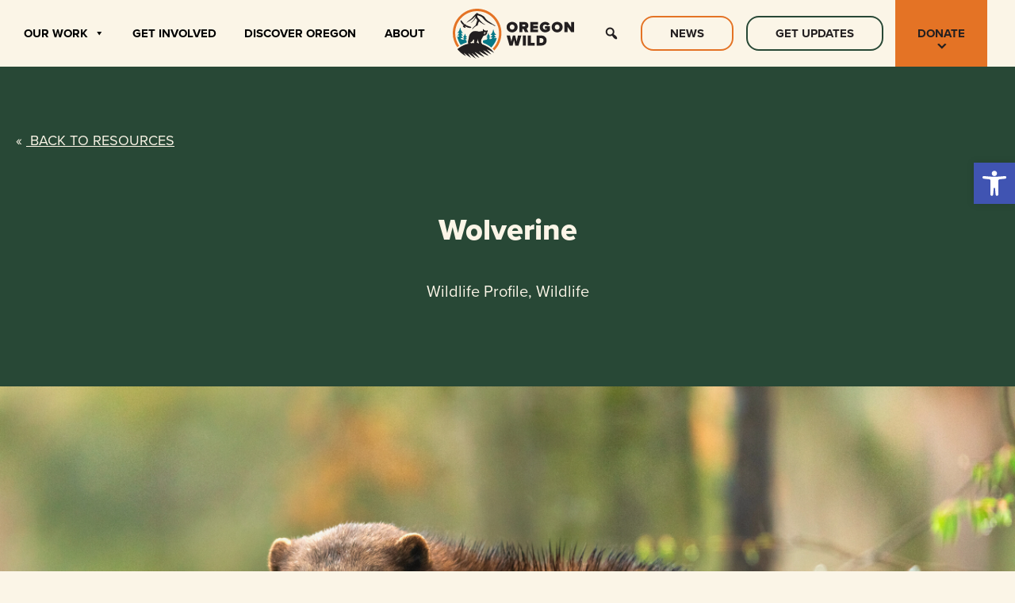

--- FILE ---
content_type: text/html; charset=UTF-8
request_url: https://oregonwild.org/resource/wolverine/
body_size: 25563
content:
<!doctype html>
<html lang="en-US">
<head>
	<meta charset="UTF-8">
	<meta name="viewport" content="width=device-width, initial-scale=1">
	<link rel="profile" href="https://gmpg.org/xfn/11">
 
<meta name='robots' content='index, follow, max-image-preview:large, max-snippet:-1, max-video-preview:-1' />

	<!-- This site is optimized with the Yoast SEO plugin v26.7 - https://yoast.com/wordpress/plugins/seo/ -->
	<title>Wolverine - Oregon Wild</title>
	<link rel="canonical" href="https://oregonwild.org/resource/wolverine/" />
	<meta property="og:locale" content="en_US" />
	<meta property="og:type" content="article" />
	<meta property="og:title" content="Wolverine - Oregon Wild" />
	<meta property="og:description" content="Scientific NameGulo gulo Size25-34 inches long with a 7-10 inch tail; 2-55 lbs Habitatopen forests and alpine areas StatusListed as “Threatened” on Oregon’s Endangered Species List; Not Listed Federally About Wolverines The wolverine is the largest terrestrial member of the weasel family. However, due to its distinct build it is often said to resemble a [&hellip;]" />
	<meta property="og:url" content="https://oregonwild.org/resource/wolverine/" />
	<meta property="og:site_name" content="Oregon Wild" />
	<meta property="article:modified_time" content="2024-06-02T20:25:59+00:00" />
	<meta property="og:image" content="https://oregonwild.org/wp-content/uploads/2024/06/Wolverine-Newsletter.png" />
	<meta property="og:image:width" content="1200" />
	<meta property="og:image:height" content="657" />
	<meta property="og:image:type" content="image/png" />
	<meta name="twitter:card" content="summary_large_image" />
	<meta name="twitter:label1" content="Est. reading time" />
	<meta name="twitter:data1" content="4 minutes" />
	<script type="application/ld+json" class="yoast-schema-graph">{"@context":"https://schema.org","@graph":[{"@type":"WebPage","@id":"https://oregonwild.org/resource/wolverine/","url":"https://oregonwild.org/resource/wolverine/","name":"Wolverine - Oregon Wild","isPartOf":{"@id":"https://oregonwild.org/#website"},"primaryImageOfPage":{"@id":"https://oregonwild.org/resource/wolverine/#primaryimage"},"image":{"@id":"https://oregonwild.org/resource/wolverine/#primaryimage"},"thumbnailUrl":"https://oregonwild.org/wp-content/uploads/2024/06/Wolverine-Newsletter.png","datePublished":"2021-06-02T19:32:51+00:00","dateModified":"2024-06-02T20:25:59+00:00","breadcrumb":{"@id":"https://oregonwild.org/resource/wolverine/#breadcrumb"},"inLanguage":"en-US","potentialAction":[{"@type":"ReadAction","target":["https://oregonwild.org/resource/wolverine/"]}]},{"@type":"ImageObject","inLanguage":"en-US","@id":"https://oregonwild.org/resource/wolverine/#primaryimage","url":"https://oregonwild.org/wp-content/uploads/2024/06/Wolverine-Newsletter.png","contentUrl":"https://oregonwild.org/wp-content/uploads/2024/06/Wolverine-Newsletter.png","width":1200,"height":657,"caption":"Wolverine exploring the oudoors"},{"@type":"BreadcrumbList","@id":"https://oregonwild.org/resource/wolverine/#breadcrumb","itemListElement":[{"@type":"ListItem","position":1,"name":"Home","item":"https://oregonwild.org/"},{"@type":"ListItem","position":2,"name":"Resources","item":"https://oregonwild.org/resource-library/"},{"@type":"ListItem","position":3,"name":"Wolverine"}]},{"@type":"WebSite","@id":"https://oregonwild.org/#website","url":"https://oregonwild.org/","name":"Oregon Wild","description":"","publisher":{"@id":"https://oregonwild.org/#organization"},"potentialAction":[{"@type":"SearchAction","target":{"@type":"EntryPoint","urlTemplate":"https://oregonwild.org/?s={search_term_string}"},"query-input":{"@type":"PropertyValueSpecification","valueRequired":true,"valueName":"search_term_string"}}],"inLanguage":"en-US"},{"@type":"Organization","@id":"https://oregonwild.org/#organization","name":"Oregon Wild","url":"https://oregonwild.org/","logo":{"@type":"ImageObject","inLanguage":"en-US","@id":"https://oregonwild.org/#/schema/logo/image/","url":"https://oregonwild.org/wp-content/uploads/2024/05/oregon-wild-logo-transparent.svg","contentUrl":"https://oregonwild.org/wp-content/uploads/2024/05/oregon-wild-logo-transparent.svg","width":153,"height":63,"caption":"Oregon Wild"},"image":{"@id":"https://oregonwild.org/#/schema/logo/image/"}}]}</script>
	<!-- / Yoast SEO plugin. -->


<link rel='dns-prefetch' href='//www.googletagmanager.com' />
<link rel='dns-prefetch' href='//fonts.googleapis.com' />
<link rel="alternate" type="application/rss+xml" title="Oregon Wild &raquo; Feed" href="https://oregonwild.org/feed/" />
<link rel="alternate" type="application/rss+xml" title="Oregon Wild &raquo; Comments Feed" href="https://oregonwild.org/comments/feed/" />
<link rel="alternate" title="oEmbed (JSON)" type="application/json+oembed" href="https://oregonwild.org/wp-json/oembed/1.0/embed?url=https%3A%2F%2Foregonwild.org%2Fresource%2Fwolverine%2F" />
<link rel="alternate" title="oEmbed (XML)" type="text/xml+oembed" href="https://oregonwild.org/wp-json/oembed/1.0/embed?url=https%3A%2F%2Foregonwild.org%2Fresource%2Fwolverine%2F&#038;format=xml" />
<style id='wp-img-auto-sizes-contain-inline-css'>
img:is([sizes=auto i],[sizes^="auto," i]){contain-intrinsic-size:3000px 1500px}
/*# sourceURL=wp-img-auto-sizes-contain-inline-css */
</style>
<style id='wp-emoji-styles-inline-css'>

	img.wp-smiley, img.emoji {
		display: inline !important;
		border: none !important;
		box-shadow: none !important;
		height: 1em !important;
		width: 1em !important;
		margin: 0 0.07em !important;
		vertical-align: -0.1em !important;
		background: none !important;
		padding: 0 !important;
	}
/*# sourceURL=wp-emoji-styles-inline-css */
</style>
<style id='wp-block-library-inline-css'>
:root{--wp-block-synced-color:#7a00df;--wp-block-synced-color--rgb:122,0,223;--wp-bound-block-color:var(--wp-block-synced-color);--wp-editor-canvas-background:#ddd;--wp-admin-theme-color:#007cba;--wp-admin-theme-color--rgb:0,124,186;--wp-admin-theme-color-darker-10:#006ba1;--wp-admin-theme-color-darker-10--rgb:0,107,160.5;--wp-admin-theme-color-darker-20:#005a87;--wp-admin-theme-color-darker-20--rgb:0,90,135;--wp-admin-border-width-focus:2px}@media (min-resolution:192dpi){:root{--wp-admin-border-width-focus:1.5px}}.wp-element-button{cursor:pointer}:root .has-very-light-gray-background-color{background-color:#eee}:root .has-very-dark-gray-background-color{background-color:#313131}:root .has-very-light-gray-color{color:#eee}:root .has-very-dark-gray-color{color:#313131}:root .has-vivid-green-cyan-to-vivid-cyan-blue-gradient-background{background:linear-gradient(135deg,#00d084,#0693e3)}:root .has-purple-crush-gradient-background{background:linear-gradient(135deg,#34e2e4,#4721fb 50%,#ab1dfe)}:root .has-hazy-dawn-gradient-background{background:linear-gradient(135deg,#faaca8,#dad0ec)}:root .has-subdued-olive-gradient-background{background:linear-gradient(135deg,#fafae1,#67a671)}:root .has-atomic-cream-gradient-background{background:linear-gradient(135deg,#fdd79a,#004a59)}:root .has-nightshade-gradient-background{background:linear-gradient(135deg,#330968,#31cdcf)}:root .has-midnight-gradient-background{background:linear-gradient(135deg,#020381,#2874fc)}:root{--wp--preset--font-size--normal:16px;--wp--preset--font-size--huge:42px}.has-regular-font-size{font-size:1em}.has-larger-font-size{font-size:2.625em}.has-normal-font-size{font-size:var(--wp--preset--font-size--normal)}.has-huge-font-size{font-size:var(--wp--preset--font-size--huge)}.has-text-align-center{text-align:center}.has-text-align-left{text-align:left}.has-text-align-right{text-align:right}.has-fit-text{white-space:nowrap!important}#end-resizable-editor-section{display:none}.aligncenter{clear:both}.items-justified-left{justify-content:flex-start}.items-justified-center{justify-content:center}.items-justified-right{justify-content:flex-end}.items-justified-space-between{justify-content:space-between}.screen-reader-text{border:0;clip-path:inset(50%);height:1px;margin:-1px;overflow:hidden;padding:0;position:absolute;width:1px;word-wrap:normal!important}.screen-reader-text:focus{background-color:#ddd;clip-path:none;color:#444;display:block;font-size:1em;height:auto;left:5px;line-height:normal;padding:15px 23px 14px;text-decoration:none;top:5px;width:auto;z-index:100000}html :where(.has-border-color){border-style:solid}html :where([style*=border-top-color]){border-top-style:solid}html :where([style*=border-right-color]){border-right-style:solid}html :where([style*=border-bottom-color]){border-bottom-style:solid}html :where([style*=border-left-color]){border-left-style:solid}html :where([style*=border-width]){border-style:solid}html :where([style*=border-top-width]){border-top-style:solid}html :where([style*=border-right-width]){border-right-style:solid}html :where([style*=border-bottom-width]){border-bottom-style:solid}html :where([style*=border-left-width]){border-left-style:solid}html :where(img[class*=wp-image-]){height:auto;max-width:100%}:where(figure){margin:0 0 1em}html :where(.is-position-sticky){--wp-admin--admin-bar--position-offset:var(--wp-admin--admin-bar--height,0px)}@media screen and (max-width:600px){html :where(.is-position-sticky){--wp-admin--admin-bar--position-offset:0px}}

/*# sourceURL=wp-block-library-inline-css */
</style><style id='wp-block-list-inline-css'>
ol,ul{box-sizing:border-box}:root :where(.wp-block-list.has-background){padding:1.25em 2.375em}
/*# sourceURL=https://oregonwild.org/wp-includes/blocks/list/style.min.css */
</style>
<style id='wp-block-embed-inline-css'>
.wp-block-embed.alignleft,.wp-block-embed.alignright,.wp-block[data-align=left]>[data-type="core/embed"],.wp-block[data-align=right]>[data-type="core/embed"]{max-width:360px;width:100%}.wp-block-embed.alignleft .wp-block-embed__wrapper,.wp-block-embed.alignright .wp-block-embed__wrapper,.wp-block[data-align=left]>[data-type="core/embed"] .wp-block-embed__wrapper,.wp-block[data-align=right]>[data-type="core/embed"] .wp-block-embed__wrapper{min-width:280px}.wp-block-cover .wp-block-embed{min-height:240px;min-width:320px}.wp-block-embed{overflow-wrap:break-word}.wp-block-embed :where(figcaption){margin-bottom:1em;margin-top:.5em}.wp-block-embed iframe{max-width:100%}.wp-block-embed__wrapper{position:relative}.wp-embed-responsive .wp-has-aspect-ratio .wp-block-embed__wrapper:before{content:"";display:block;padding-top:50%}.wp-embed-responsive .wp-has-aspect-ratio iframe{bottom:0;height:100%;left:0;position:absolute;right:0;top:0;width:100%}.wp-embed-responsive .wp-embed-aspect-21-9 .wp-block-embed__wrapper:before{padding-top:42.85%}.wp-embed-responsive .wp-embed-aspect-18-9 .wp-block-embed__wrapper:before{padding-top:50%}.wp-embed-responsive .wp-embed-aspect-16-9 .wp-block-embed__wrapper:before{padding-top:56.25%}.wp-embed-responsive .wp-embed-aspect-4-3 .wp-block-embed__wrapper:before{padding-top:75%}.wp-embed-responsive .wp-embed-aspect-1-1 .wp-block-embed__wrapper:before{padding-top:100%}.wp-embed-responsive .wp-embed-aspect-9-16 .wp-block-embed__wrapper:before{padding-top:177.77%}.wp-embed-responsive .wp-embed-aspect-1-2 .wp-block-embed__wrapper:before{padding-top:200%}
/*# sourceURL=https://oregonwild.org/wp-includes/blocks/embed/style.min.css */
</style>
<style id='global-styles-inline-css'>
:root{--wp--preset--aspect-ratio--square: 1;--wp--preset--aspect-ratio--4-3: 4/3;--wp--preset--aspect-ratio--3-4: 3/4;--wp--preset--aspect-ratio--3-2: 3/2;--wp--preset--aspect-ratio--2-3: 2/3;--wp--preset--aspect-ratio--16-9: 16/9;--wp--preset--aspect-ratio--9-16: 9/16;--wp--preset--color--black: #000000;--wp--preset--color--cyan-bluish-gray: #abb8c3;--wp--preset--color--white: #ffffff;--wp--preset--color--pale-pink: #f78da7;--wp--preset--color--vivid-red: #cf2e2e;--wp--preset--color--luminous-vivid-orange: #ff6900;--wp--preset--color--luminous-vivid-amber: #fcb900;--wp--preset--color--light-green-cyan: #7bdcb5;--wp--preset--color--vivid-green-cyan: #00d084;--wp--preset--color--pale-cyan-blue: #8ed1fc;--wp--preset--color--vivid-cyan-blue: #0693e3;--wp--preset--color--vivid-purple: #9b51e0;--wp--preset--gradient--vivid-cyan-blue-to-vivid-purple: linear-gradient(135deg,rgb(6,147,227) 0%,rgb(155,81,224) 100%);--wp--preset--gradient--light-green-cyan-to-vivid-green-cyan: linear-gradient(135deg,rgb(122,220,180) 0%,rgb(0,208,130) 100%);--wp--preset--gradient--luminous-vivid-amber-to-luminous-vivid-orange: linear-gradient(135deg,rgb(252,185,0) 0%,rgb(255,105,0) 100%);--wp--preset--gradient--luminous-vivid-orange-to-vivid-red: linear-gradient(135deg,rgb(255,105,0) 0%,rgb(207,46,46) 100%);--wp--preset--gradient--very-light-gray-to-cyan-bluish-gray: linear-gradient(135deg,rgb(238,238,238) 0%,rgb(169,184,195) 100%);--wp--preset--gradient--cool-to-warm-spectrum: linear-gradient(135deg,rgb(74,234,220) 0%,rgb(151,120,209) 20%,rgb(207,42,186) 40%,rgb(238,44,130) 60%,rgb(251,105,98) 80%,rgb(254,248,76) 100%);--wp--preset--gradient--blush-light-purple: linear-gradient(135deg,rgb(255,206,236) 0%,rgb(152,150,240) 100%);--wp--preset--gradient--blush-bordeaux: linear-gradient(135deg,rgb(254,205,165) 0%,rgb(254,45,45) 50%,rgb(107,0,62) 100%);--wp--preset--gradient--luminous-dusk: linear-gradient(135deg,rgb(255,203,112) 0%,rgb(199,81,192) 50%,rgb(65,88,208) 100%);--wp--preset--gradient--pale-ocean: linear-gradient(135deg,rgb(255,245,203) 0%,rgb(182,227,212) 50%,rgb(51,167,181) 100%);--wp--preset--gradient--electric-grass: linear-gradient(135deg,rgb(202,248,128) 0%,rgb(113,206,126) 100%);--wp--preset--gradient--midnight: linear-gradient(135deg,rgb(2,3,129) 0%,rgb(40,116,252) 100%);--wp--preset--font-size--small: 13px;--wp--preset--font-size--medium: 20px;--wp--preset--font-size--large: 36px;--wp--preset--font-size--x-large: 42px;--wp--preset--spacing--20: 0.44rem;--wp--preset--spacing--30: 0.67rem;--wp--preset--spacing--40: 1rem;--wp--preset--spacing--50: 1.5rem;--wp--preset--spacing--60: 2.25rem;--wp--preset--spacing--70: 3.38rem;--wp--preset--spacing--80: 5.06rem;--wp--preset--shadow--natural: 6px 6px 9px rgba(0, 0, 0, 0.2);--wp--preset--shadow--deep: 12px 12px 50px rgba(0, 0, 0, 0.4);--wp--preset--shadow--sharp: 6px 6px 0px rgba(0, 0, 0, 0.2);--wp--preset--shadow--outlined: 6px 6px 0px -3px rgb(255, 255, 255), 6px 6px rgb(0, 0, 0);--wp--preset--shadow--crisp: 6px 6px 0px rgb(0, 0, 0);}:where(.is-layout-flex){gap: 0.5em;}:where(.is-layout-grid){gap: 0.5em;}body .is-layout-flex{display: flex;}.is-layout-flex{flex-wrap: wrap;align-items: center;}.is-layout-flex > :is(*, div){margin: 0;}body .is-layout-grid{display: grid;}.is-layout-grid > :is(*, div){margin: 0;}:where(.wp-block-columns.is-layout-flex){gap: 2em;}:where(.wp-block-columns.is-layout-grid){gap: 2em;}:where(.wp-block-post-template.is-layout-flex){gap: 1.25em;}:where(.wp-block-post-template.is-layout-grid){gap: 1.25em;}.has-black-color{color: var(--wp--preset--color--black) !important;}.has-cyan-bluish-gray-color{color: var(--wp--preset--color--cyan-bluish-gray) !important;}.has-white-color{color: var(--wp--preset--color--white) !important;}.has-pale-pink-color{color: var(--wp--preset--color--pale-pink) !important;}.has-vivid-red-color{color: var(--wp--preset--color--vivid-red) !important;}.has-luminous-vivid-orange-color{color: var(--wp--preset--color--luminous-vivid-orange) !important;}.has-luminous-vivid-amber-color{color: var(--wp--preset--color--luminous-vivid-amber) !important;}.has-light-green-cyan-color{color: var(--wp--preset--color--light-green-cyan) !important;}.has-vivid-green-cyan-color{color: var(--wp--preset--color--vivid-green-cyan) !important;}.has-pale-cyan-blue-color{color: var(--wp--preset--color--pale-cyan-blue) !important;}.has-vivid-cyan-blue-color{color: var(--wp--preset--color--vivid-cyan-blue) !important;}.has-vivid-purple-color{color: var(--wp--preset--color--vivid-purple) !important;}.has-black-background-color{background-color: var(--wp--preset--color--black) !important;}.has-cyan-bluish-gray-background-color{background-color: var(--wp--preset--color--cyan-bluish-gray) !important;}.has-white-background-color{background-color: var(--wp--preset--color--white) !important;}.has-pale-pink-background-color{background-color: var(--wp--preset--color--pale-pink) !important;}.has-vivid-red-background-color{background-color: var(--wp--preset--color--vivid-red) !important;}.has-luminous-vivid-orange-background-color{background-color: var(--wp--preset--color--luminous-vivid-orange) !important;}.has-luminous-vivid-amber-background-color{background-color: var(--wp--preset--color--luminous-vivid-amber) !important;}.has-light-green-cyan-background-color{background-color: var(--wp--preset--color--light-green-cyan) !important;}.has-vivid-green-cyan-background-color{background-color: var(--wp--preset--color--vivid-green-cyan) !important;}.has-pale-cyan-blue-background-color{background-color: var(--wp--preset--color--pale-cyan-blue) !important;}.has-vivid-cyan-blue-background-color{background-color: var(--wp--preset--color--vivid-cyan-blue) !important;}.has-vivid-purple-background-color{background-color: var(--wp--preset--color--vivid-purple) !important;}.has-black-border-color{border-color: var(--wp--preset--color--black) !important;}.has-cyan-bluish-gray-border-color{border-color: var(--wp--preset--color--cyan-bluish-gray) !important;}.has-white-border-color{border-color: var(--wp--preset--color--white) !important;}.has-pale-pink-border-color{border-color: var(--wp--preset--color--pale-pink) !important;}.has-vivid-red-border-color{border-color: var(--wp--preset--color--vivid-red) !important;}.has-luminous-vivid-orange-border-color{border-color: var(--wp--preset--color--luminous-vivid-orange) !important;}.has-luminous-vivid-amber-border-color{border-color: var(--wp--preset--color--luminous-vivid-amber) !important;}.has-light-green-cyan-border-color{border-color: var(--wp--preset--color--light-green-cyan) !important;}.has-vivid-green-cyan-border-color{border-color: var(--wp--preset--color--vivid-green-cyan) !important;}.has-pale-cyan-blue-border-color{border-color: var(--wp--preset--color--pale-cyan-blue) !important;}.has-vivid-cyan-blue-border-color{border-color: var(--wp--preset--color--vivid-cyan-blue) !important;}.has-vivid-purple-border-color{border-color: var(--wp--preset--color--vivid-purple) !important;}.has-vivid-cyan-blue-to-vivid-purple-gradient-background{background: var(--wp--preset--gradient--vivid-cyan-blue-to-vivid-purple) !important;}.has-light-green-cyan-to-vivid-green-cyan-gradient-background{background: var(--wp--preset--gradient--light-green-cyan-to-vivid-green-cyan) !important;}.has-luminous-vivid-amber-to-luminous-vivid-orange-gradient-background{background: var(--wp--preset--gradient--luminous-vivid-amber-to-luminous-vivid-orange) !important;}.has-luminous-vivid-orange-to-vivid-red-gradient-background{background: var(--wp--preset--gradient--luminous-vivid-orange-to-vivid-red) !important;}.has-very-light-gray-to-cyan-bluish-gray-gradient-background{background: var(--wp--preset--gradient--very-light-gray-to-cyan-bluish-gray) !important;}.has-cool-to-warm-spectrum-gradient-background{background: var(--wp--preset--gradient--cool-to-warm-spectrum) !important;}.has-blush-light-purple-gradient-background{background: var(--wp--preset--gradient--blush-light-purple) !important;}.has-blush-bordeaux-gradient-background{background: var(--wp--preset--gradient--blush-bordeaux) !important;}.has-luminous-dusk-gradient-background{background: var(--wp--preset--gradient--luminous-dusk) !important;}.has-pale-ocean-gradient-background{background: var(--wp--preset--gradient--pale-ocean) !important;}.has-electric-grass-gradient-background{background: var(--wp--preset--gradient--electric-grass) !important;}.has-midnight-gradient-background{background: var(--wp--preset--gradient--midnight) !important;}.has-small-font-size{font-size: var(--wp--preset--font-size--small) !important;}.has-medium-font-size{font-size: var(--wp--preset--font-size--medium) !important;}.has-large-font-size{font-size: var(--wp--preset--font-size--large) !important;}.has-x-large-font-size{font-size: var(--wp--preset--font-size--x-large) !important;}
/*# sourceURL=global-styles-inline-css */
</style>

<style id='classic-theme-styles-inline-css'>
/*! This file is auto-generated */
.wp-block-button__link{color:#fff;background-color:#32373c;border-radius:9999px;box-shadow:none;text-decoration:none;padding:calc(.667em + 2px) calc(1.333em + 2px);font-size:1.125em}.wp-block-file__button{background:#32373c;color:#fff;text-decoration:none}
/*# sourceURL=/wp-includes/css/classic-themes.min.css */
</style>
<link rel='stylesheet' id='jquery-ui-css' href='https://oregonwild.org/wp-content/plugins/wp-easycart/design/theme/base-responsive-v3/smoothness-jquery-ui.min.css?ver=6.9' media='all' />
<link rel='stylesheet' id='wpeasycart_css-css' href='https://oregonwild.org/wp-content/plugins/wp-easycart/design/theme/base-responsive-v3/ec-store.css?ver=5_8_12' media='all' />
<link rel='stylesheet' id='wpeasycart_gfont-css' href='https://fonts.googleapis.com/css?family=Lato%7CMonda%7COpen+Sans%7CDroid+Serif%7CMontserrat&#038;ver=6.9' media='all' />
<link rel='stylesheet' id='wpeasycart_owl_carousel_css-css' href='https://oregonwild.org/wp-content/plugins/wp-easycart/design/theme/base-responsive-v3/owl.carousel.css?ver=6.9' media='all' />
<link rel='stylesheet' id='dashicons-css' href='https://oregonwild.org/wp-includes/css/dashicons.min.css?ver=6.9' media='all' />
<link rel='stylesheet' id='megamenu-css' href='https://oregonwild.org/wp-content/uploads/maxmegamenu/style.css?ver=d07a9a' media='all' />
<link rel='stylesheet' id='pojo-a11y-css' href='https://oregonwild.org/wp-content/plugins/pojo-accessibility/modules/legacy/assets/css/style.min.css?ver=1.0.0' media='all' />
<link rel='stylesheet' id='search-filter-plugin-styles-css' href='https://oregonwild.org/wp-content/plugins/search-filter-pro/public/assets/css/search-filter.min.css?ver=2.5.21' media='all' />
<link rel='stylesheet' id='oregon_wild-foundation-style-css' href='https://oregonwild.org/wp-content/themes/oregon-wild/foundation/css/foundation.min.css?ver=6.9' media='all' />
<link rel='stylesheet' id='oregon_wild-style-css' href='https://oregonwild.org/wp-content/themes/oregon-wild/style.css?ver=6.9' media='all' />
<link rel='stylesheet' id='fancybox-css' href='https://oregonwild.org/wp-content/plugins/easy-fancybox/fancybox/1.5.4/jquery.fancybox.min.css?ver=6.9' media='screen' />
<style id='fancybox-inline-css'>
#fancybox-content{border-color:#ffffff;}#fancybox-title,#fancybox-title-float-main{color:#fff}
/*# sourceURL=fancybox-inline-css */
</style>
<link rel='stylesheet' id='wp-pagenavi-css' href='https://oregonwild.org/wp-content/plugins/wp-pagenavi/pagenavi-css.css?ver=2.70' media='all' />
<link rel='stylesheet' id='wp-block-table-css' href='https://oregonwild.org/wp-includes/blocks/table/style.min.css?ver=6.9' media='all' />
<link rel='stylesheet' id='wp-block-heading-css' href='https://oregonwild.org/wp-includes/blocks/heading/style.min.css?ver=6.9' media='all' />
<link rel='stylesheet' id='wp-block-paragraph-css' href='https://oregonwild.org/wp-includes/blocks/paragraph/style.min.css?ver=6.9' media='all' />
<script src="https://oregonwild.org/wp-includes/js/jquery/jquery.min.js?ver=3.7.1" id="jquery-core-js"></script>
<script src="https://oregonwild.org/wp-includes/js/jquery/jquery-migrate.min.js?ver=3.4.1" id="jquery-migrate-js"></script>
<script src="https://oregonwild.org/wp-includes/js/jquery/ui/core.min.js?ver=1.13.3" id="jquery-ui-core-js"></script>
<script src="https://oregonwild.org/wp-includes/js/jquery/ui/accordion.min.js?ver=1.13.3" id="jquery-ui-accordion-js"></script>
<script src="https://oregonwild.org/wp-includes/js/jquery/ui/datepicker.min.js?ver=1.13.3" id="jquery-ui-datepicker-js"></script>
<script id="jquery-ui-datepicker-js-after">
jQuery(function(jQuery){jQuery.datepicker.setDefaults({"closeText":"Close","currentText":"Today","monthNames":["January","February","March","April","May","June","July","August","September","October","November","December"],"monthNamesShort":["Jan","Feb","Mar","Apr","May","Jun","Jul","Aug","Sep","Oct","Nov","Dec"],"nextText":"Next","prevText":"Previous","dayNames":["Sunday","Monday","Tuesday","Wednesday","Thursday","Friday","Saturday"],"dayNamesShort":["Sun","Mon","Tue","Wed","Thu","Fri","Sat"],"dayNamesMin":["S","M","T","W","T","F","S"],"dateFormat":"MM d, yy","firstDay":1,"isRTL":false});});
//# sourceURL=jquery-ui-datepicker-js-after
</script>
<script id="wpeasycart_js-js-extra">
var wpeasycart_ajax_object = {"ga4_id":"","ga4_conv_id":"","ajax_url":"https://oregonwild.org/wp-admin/admin-ajax.php","current_language":"EN","location_id":"0"};
//# sourceURL=wpeasycart_js-js-extra
</script>
<script src="https://oregonwild.org/wp-content/plugins/wp-easycart/design/theme/base-responsive-v3/ec-store.js?ver=5_8_12" id="wpeasycart_js-js"></script>
<script src="https://oregonwild.org/wp-content/plugins/wp-easycart/design/theme/base-responsive-v3/owl.carousel.min.js?ver=5_8_12" id="wpeasycart_owl_carousel_js-js"></script>
<script id="search-filter-plugin-build-js-extra">
var SF_LDATA = {"ajax_url":"https://oregonwild.org/wp-admin/admin-ajax.php","home_url":"https://oregonwild.org/","extensions":[]};
//# sourceURL=search-filter-plugin-build-js-extra
</script>
<script src="https://oregonwild.org/wp-content/plugins/search-filter-pro/public/assets/js/search-filter-build.min.js?ver=2.5.21" id="search-filter-plugin-build-js"></script>
<script src="https://oregonwild.org/wp-content/plugins/search-filter-pro/public/assets/js/chosen.jquery.min.js?ver=2.5.21" id="search-filter-plugin-chosen-js"></script>
<script src="https://oregonwild.org/wp-content/themes/oregon-wild/js/gsap-scrolltrigger.min.js?ver=3.12.5" id="gsap-scrolltrigger-js-js"></script>

<!-- Google tag (gtag.js) snippet added by Site Kit -->
<!-- Google Analytics snippet added by Site Kit -->
<script src="https://www.googletagmanager.com/gtag/js?id=GT-TXHR5GZ" id="google_gtagjs-js" async></script>
<script id="google_gtagjs-js-after">
window.dataLayer = window.dataLayer || [];function gtag(){dataLayer.push(arguments);}
gtag("set","linker",{"domains":["oregonwild.org"]});
gtag("js", new Date());
gtag("set", "developer_id.dZTNiMT", true);
gtag("config", "GT-TXHR5GZ");
//# sourceURL=google_gtagjs-js-after
</script>
<link rel="https://api.w.org/" href="https://oregonwild.org/wp-json/" /><link rel="alternate" title="JSON" type="application/json" href="https://oregonwild.org/wp-json/wp/v2/resource/1785" /><link rel="EditURI" type="application/rsd+xml" title="RSD" href="https://oregonwild.org/xmlrpc.php?rsd" />
<link rel='shortlink' href='https://oregonwild.org/?p=1785' />
<meta name="generator" content="Site Kit by Google 1.168.0" />
<style>
.ec_product_type1, .ec_product_type2, .ec_product_type3, .ec_product_type4, .ec_product_type5, .ec_product_type6, 
.ec_product_type1 > .ec_image_container_none, .ec_product_type1 > .ec_image_container_border, .ec_product_type1 > .ec_image_container_shadow, 
.ec_product_type1 .ec_product_addtocart a, .ec_product_type1 .ec_product_addtocart a:hover, .ec_product_type1 .ec_product_addtocart a:focus,
.ec_product_type1 .ec_product_addtocart, .ec_product_type4 .ec_product_addtocart, .ec_product_type6 .ec_product_meta_type6 .ec_product_addtocart, .ec_product_meta_type6 .ec_product_addtocart a.ec_added_to_cart_button,
.ec_price_container_type5, .ec_product_type6 .ec_product_meta_type6 .ec_price_container,

.ec_single_fade_container .ec_product_image_container, #ec_store_product_list img, 

.ec_details_main_image, .ec_details_magbox, .ec_details_thumbnail, .ec_details_swatches > li > img, .ec_details_swatches > li > a > img, 
.ec_details_add_to_cart_area > .ec_details_add_to_cart > input, .ec_details_add_to_cart_area > .ec_details_add_to_cart > a, .ec_details_quantity, 
.ec_details_add_to_cart, .ec_details_add_to_cart_area > .ec_details_quantity > .ec_minus, .ec_details_add_to_cart_area > .ec_details_quantity > .ec_plus, 
.ec_cartitem_quantity_table > tbody > tr > td > .ec_cartitem_update_button, .ec_cart_button_row > .ec_cart_button, 
.ec_cartitem_quantity_table > tbody > tr > td > .ec_minus, .ec_cartitem_quantity_table > tbody > tr > td > .ec_plus, 
.ec_cartitem_quantity_table > tbody > tr > td > .ec_minus:focus, .ec_cartitem_quantity_table > tbody > tr > td > .ec_plus:focus, 
.ec_cartitem_quantity_table > tbody > tr > td > .ec_minus:hover, .ec_cartitem_quantity_table > tbody > tr > td > .ec_plus:hover, 
.ec_cartitem_quantity_table > tbody > tr > td > .ec_quantity, .ec_cart_button_row > .ec_cart_button_working,

.ec_account_order_header_row, .ec_account_order_item_buy_button, .ec_account_order_item_download_button, .ec_account_dashboard_row_divider a, 
.ec_account_billing_information_button, .ec_account_shipping_information_button, .ec_account_personal_information_button, .ec_account_password_button,
.ec_cart_button_row > .ec_account_button, .ec_account_order_line_column5 a, .ec_out_of_stock_notify, .ec_out_of_stock_notify_title, .ec_account_login_create_account_button{ 
	border-top-right-radius:0px !important; border-top-left-radius:0px !important; border-bottom-left-radius:0px !important; border-bottom-right-radius:0px !important; border-radius:0px !important;
}
.ec_category_view_list *, .ec_product_page, #bc-status-container, .ec_tag4 > span, .ec_category_title_type, .ec_product_type1 .ec_product_addtocart, .ec_product_type1 .ec_out_of_stock, .ec_product_type1 .ec_seasonal_mode, .ec_product_type1 .ec_product_quickview > input, .ec_product_categories, .ec_product_title_type1, .ec_list_price_type1, .ec_price_type1, .ec_product_type2 .ec_product_addtocart, .ec_product_type2 .ec_out_of_stock, .ec_product_type2 .ec_seasonal_mode, .ec_product_type2 .ec_product_quickview > input, .ec_product_title_type2, .ec_list_price_type2, .ec_price_type2, .ec_product_type3 .ec_product_addtocart, .ec_product_type3 .ec_out_of_stock, .ec_product_type3 .ec_seasonal_mode, .ec_product_type3 .ec_product_quickview > input, .ec_product_title_type3, .ec_list_price_type3, .ec_price_type3, .ec_product_type4 .ec_product_addtocart, .ec_product_type4 .ec_out_of_stock, .ec_product_type4 .ec_seasonal_mode, .ec_product_type4 .ec_product_quickview > input, .ec_product_title_type4, .ec_list_price_type4, .ec_price_type4, .ec_product_type5 .ec_product_addtocart, .ec_product_type5 .ec_out_of_stock, .ec_product_type5 .ec_seasonal_mode, .ec_product_type5 .ec_product_quickview > input, .ec_product_title_type5, .ec_price_type5, .ec_product_type6 .ec_product_meta_type6 .ec_product_title, .ec_product_type6 .ec_product_meta_type6 .ec_price, .ec_product_type1 .ec_product_loader_container, .ec_product_type2 .ec_product_loader_container, .ec_product_type3 .ec_product_loader_container, .ec_product_type4 .ec_product_loader_container, .ec_product_type5 .ec_product_loader_container, .ec_product_type6 .ec_product_loader_container, .ec_product_type1 .ec_product_successfully_added_container, .ec_product_type2 .ec_product_successfully_added_container, .ec_product_type3 .ec_product_successfully_added_container, .ec_product_type4 .ec_product_successfully_added_container, .ec_product_type5 .ec_product_successfully_added_container, .ec_product_type6 .ec_product_successfully_added_container, .ec_product_quickview_trial_notice, .ec_product_quickview_content_title, .ec_product_quickview_content_price, .ec_product_quickview_content_description, .ec_product_quickview_price_tier, .ec_product_quickview_shipping_notice, .ec_product_quickview_content_add_to_cart_container > .ec_out_of_stock, .ec_quickview_view_details a, .ec_product_quickview_content_quantity input[type="submit"], .ec_product_quickview_content_quantity input[type="button"], .ec_product_quickview_content_quantity a, .ec_product_quickview_content_add_to_cart input[type="submit"], .ec_product_quickview_content_add_to_cart input[type="button"], .ec_product_quickview_content_add_to_cart a, .ec_product_quickview_close > input, .ec_product_page_sort .ec_product_page_perpage, .ec_product_page_sort .ec_product_page_perpage > a, .ec_product_page_sort .ec_product_page_showing, .ec_num_page, .ec_num_page_selected, .ec_product_added_to_cart, .ec_cart_checkout_link, .ec_details_breadcrumbs, .ec_details_breadcrumbs > a, .ec_details_title, .ec_details_reviews, .ec_details_price > .ec_product_price, .ec_details_price > .ec_product_old_price, .ec_details_price > .ec_product_sale_price, .ec_details_large_popup_close > input, .ec_details_model_number, .ec_details_description, .ec_details_stock_total, .ec_details_tiers, .ec_details_option_label, .ec_option_loading, .ec_details_swatches, .ec_details_html_swatches, .ec_details_option_row_error, .ec_details_option_data, .ec_details_final_price, .ec_details_add_to_cart_area > .ec_details_seasonal_mode, .ec_details_backorder_info, .ec_details_add_to_cart_area > .ec_out_of_stock, .ec_details_add_to_cart_area > .ec_details_add_to_cart > input, .ec_details_add_to_cart_area > .ec_details_add_to_cart > a, .ec_details_add_to_cart_area > .ec_details_quantity > .ec_quantity, .ec_details_min_purchase_quantity, .ec_details_handling_fee, .ec_details_categories, .ec_details_manufacturer, .ec_details_tab, .ec_details_edit_button > input, .ec_details_customer_reviews_left > h3, .ec_details_customer_review_list, .ec_details_customer_reviews_form > .ec_details_customer_reviews_form_holder > h3, .ec_details_customer_reviews_row, .ec_details_customer_reviews_row > input[type="button"], .ec_details_related_products_area > h3, .ec_details_related_products, .ec_restricted, .ec_details_inquiry_popup_main .ec_details_add_to_cart > .ec_out_of_stock, .ec_details_inquiry_popup_main .ec_details_add_to_cart > input, .ec_details_inquiry_popup_main .ec_details_add_to_cart > a, .ec_details_inquiry_popup_close > input, .ec_special_heading, .ec_special_iconbox_left > .ec_special_iconlist_content > h3, .ec_special_iconbox_left > .ec_special_iconlist_content > span, .ec_special_iconbox_top > .ec_special_iconlist_content > h3, .ec_special_iconbox_top > .ec_special_iconlist_content > span, .ec_special_iconlist_item > .ec_special_iconlist_content > h3, .ec_special_iconlist_item > .ec_special_iconlist_content > span, .ec_cart_empty, a.ec_cart_empty_button, .ec_cart_breadcrumb, .ec_cart_backorders_present, .ec_cart_backorder_date, .ec_cart > thead > tr > th, .ec_minimum_purchase_box p, tr.ec_cartitem_error_row > td, .ec_cartitem_title, td.ec_cartitem_details > dl > dt, td.ec_cartitem_price, td.ec_cartitem_quantity, .ec_cartitem_quantity_table > tbody > tr > td > .ec_quantity, .ec_cartitem_quantity_table > tbody > tr > td > .ec_cartitem_update_button, td.ec_cartitem_total, .ec_cart_header, .ec_cart_price_row_label, .ec_cart_price_row_total, .ec_cart_button_row > .ec_account_button, .ec_cart_button_row > .ec_cart_button, .ec_cart_button_row > .ec_cart_button_working, .ec_cart_input_row, .ec_cart_input_row label, .ec_cart_error_row, .ec_cart_error_message, .ec_cart_success, .ec_cart_success_message, .ec_cart_box_section strong, .ec_cart_option_row, .ec_cart_input_row > a, .ec_cart_input_row > b, .ec_cart_input_row > strong, .ec_account_order_details_item_display_title > a, .ec_cart_input_row > a:hover, .ec_account_order_details_item_display_title > a:hover, .ec_cart_error > div, .ec_cart_success_print_button > a, .ec_account_error, .ec_account_success, .ec_account_subheader, .ec_account_login_title, .ec_account_login_subtitle, .ec_account_login_row, .ec_account_login_row_label, .ec_account_login_row_input a, .ec_account_login_button, .ec_account_login_complete_subtitle, .ec_account_login_complete_logout_link, .ec_account_login_create_account_button, .ec_account_forgot_password_title, .ec_account_forgot_password_row, .ec_account_forgot_password_button, .ec_account_forgot_password_row_error, .ec_account_register_title, .ec_account_register_label, .ec_account_register_input, .ec_account_register_button, .ec_account_dashboard_title, .ec_account_order_header_column_left > span, .ec_account_order_header_column_left > div > a, .ec_account_order_item_details > span.ec_account_order_item_title, .ec_account_order_item_details > span.ec_account_order_item_price, .ec_account_order_item_buy_button > a, .ec_account_order_item_download_button, .ec_account_dashboard_holder, .ec_account_dashboard_right .ec_account_dashboard_holder a, .ec_account_dashboard_holder a, .ec_account_dashboard_row, .ec_account_dashboard_row_content, .ec_account_dashboard_row_bold, .ec_account_dashboard_row_bold b, .ec_account_dashboard_row_divider a, .ec_account_order_line_column1_header, .ec_account_order_line_column2_header, .ec_account_order_line_column3_header, .ec_account_order_line_column4_header, .ec_account_subscription_line_column1_header, .ec_account_subscription_line_column2_header, .ec_account_subscription_line_column3_header, .ec_account_subscription_line_column4_header, .ec_account_billing_information_title, .ec_account_shipping_information_title, .ec_account_billing_information_label, .ec_account_shipping_information_label, .ec_account_billing_information_input, .ec_account_shipping_information_input, .ec_account_billing_information_button, .ec_account_shipping_information_button, .ec_account_personal_information_button, .ec_account_password_button, .ec_account_personal_information_main_title, .ec_account_personal_information_main_sub_title, .ec_account_personal_information_label, .ec_account_personal_information_input, .ec_account_password_main_title, .ec_account_password_main_sub_title, .ec_account_password_label, .ec_account_password_input, .ec_account_password_error_text, .ec_account_orders_title, .ec_account_orders_holder a, .ec_account_order_line_column1, .ec_account_order_line_column2, .ec_account_order_line_column3, .ec_account_order_line_column4, .ec_account_order_line_column5.ec_account_order_line_column5 a, .ec_account_no_order_found, .ec_account_subscriptions_title, .ec_account_subscriptions_row > a, .ec_account_complete_order_link, .ec_account_order_details_title, .ec_account_order_details_table > thead > tr > th, tr.ec_account_orderitem_error_row > td, .ec_account_orderitem_title, td.ec_account_orderitem_details > dl > dt, td.ec_account_orderitem_price, td.ec_account_orderitem_quantity, td.ec_account_orderitem_total, .ec_account_subscription_title, .ec_account_subscription_row, .ec_account_subscription_link, .ec_account_subscriptions_past_payments a, .ec_account_subscription_row b, .ec_account_subscription_button input[type="submit"], .ec_account_subscription_line_column1, .ec_account_subscription_line_column2, .ec_account_subscription_line_column3, .ec_account_subscription_line_column4, .ec_account_subscription_line_column5 a, .widget.ec_cartwidget h4.widgettitle, .widget.ec_cartwidget widgettitle, .widget.ec_menuwidget h4.widgettitle, .ec_cartwidget, .ec_cart_widget_button, .ec_cart_widget_minicart_title, .ec_cart_widget_minicart_subtotal, .ec_cart_widget_minicart_checkout_button, .ec_cart_widget_minicart_product, .ec_cart_widget_minicart_product_title, .widget.ec_categorywidget h4.widgettitle, .widget.ec_categorywidget widgettitle, .ec_categorywidget, .ec_category_widget a, .widget.ec_donationwidget h4.widgettitle, .widget.ec_donationwidget widgettitle, .ec_donationwidget, .widget.ec_groupwidget h4.widgettitle, .widget.ec_groupwidget widgettitle, .ec_groupwidget, .ec_group_widget a, input[type="submit"].ec_login_widget_button, .widget.ec_manufacturerwidget h4.widgettitle, .widget.ec_manufacturerwidget widgettitle, .ec_manufacturerwidget, .ec_manufacturer_widget a, .ec_menu_horizontal, .ec_menu_vertical, ul.ec_menu_vertical, .widget.ec_newsletterwidget h4.widgettitle, .widget.ec_newsletterwidget widgettitle, .ec_newsletterwidget, .ec_newsletter_widget input[type="submit"], .widget.ec_pricepointwidget h4.widgettitle, .widget.ec_pricepointwidget widgettitle, .ec_pricepointwidget, .ec_pricepoint_widget a, .widget.ec_productwidget h4.widgettitle, .widget.ec_productwidget widgettitle, .ec_product_widget, .ec_product_widget_title, .ec_product_widget_title a, .ec_product_widget_pricing > .ec_product_old_price, .ec_product_widget_pricing > .ec_product_sale_price, .ec_product_widget_pricing > .ec_product_price, .widget.ec_searchwidget h4.widgettitle, .widget.ec_searchwidget widgettitle, .ec_searchwidget, .ec_search_widget input[type="submit"], .widget.ec_specialswidget h4.widgettitle, .widget.ec_specialswidget widgettitle, .ec_specialswidget, .ec_specialswidget .ec_product_title, .ec_specialswidget .ec_product_title a, .ec_specialswidget .ec_product_old_price, .ec_specialswidget .ec_product_sale_price, .ec_specialswidget .ec_product_price, .ec_newsletter_content input[type='submit'], .ec_newsletter_content h1, .ec_newsletter_content h3, .ec_newsletter_close > a, .ec_product_page_sort select, .ec_details_description_content *, .ec_cart_input_row input, .ec_cart_input_row select, .ec_cart_input_row textarea, .ec_cart_success_title, .ec_cart_success_subtitle, .ec_cart_success_order_number, .ec_cart_success_continue_shopping_button > a, .ec_cart_page a, .ec_restricted a, .ec_account_order_details_item_display_option, .ec_account_order_item_details > span, .ec_account_download_line > .ec_account_download_line_title, .ec_account_download_line > .ec_account_download_line_limit, .ec_account_download_line > .ec_account_download_line_time_limit, .ec_cart_button_row a.ec_account_login_link, .ec_cart_button_row, .ec_out_of_stock_notify, .ec_out_of_stock_notify_title, .ec_out_of_stock_notify_input > input, .ec_out_of_stock_notify_button > input, .ec_cart_login_header_link, .ec_cart_address_display, .ec_cart_address_display_line, .ec_cart_address_display_header, #ec_card_errors, .ec_cart_notice_row, #ec_user_login_link, #ec_user_login_link a, .ec_account_line_optionitem_pricing, .ec_details_price_label, .ec_cartitem_delete > span, .ec_cart_breadcrumb_item_v2, .ec_cart_bottom_nav_back, .ec_cart_create_account_row_v2 > a, .ec_cart_button_column div.ec_cart_button, .ec_cart_table_headers > div, .ec_cart_table_row > div, .ec_cart_table_column > div, .ec_cart_table_column > input, .ec_cart_table_subtotal_label, .ec_cart_table_subtotal_amount, .ec_cart_table_message, .ec_cart_table_checkout_button, .ec_cart_table_continue_shopping, .ec_cart_table .ec_cartitem_delete, .ec_cart_price_row_total_v2, .ec_cart_price_row_label_v2, .ec_cart_show_cart a, .ec_cart_locked_panel, .ec_cart_payment_table_column, .ec_cart_billing_table_column{ font-family:"Montserrat", sans-serif !important; }
..ec_out_of_stock_notify{ border-color:#284836; }
.ec_out_of_stock_notify_title, .ec_out_of_stock_notify_button > input, #ec_user_login_link a{ background-color:#284836; }
.ec_product_type1 .ec_product_addtocart{ background-color:#284836; border-bottom-color:#231F20; }
.ec_product_type3 .ec_product_addtocart{ background-color:#284836 !important; }
.ec_price_container_type5{ background-color:#284836; }
.ec_price_container_type5:after{ border-color: #231F20 transparent transparent #231F20; }
.ec_product_type6 .ec_product_meta_type6 .ec_price_container{ background-color:#284836; }
.ec_product_type6 .ec_product_meta_type6 .ec_price_container:after{ border-color:#231F20 transparent transparent #231F20; }
.ec_product_type6 .ec_product_meta_type6 .ec_product_addtocart{ background-color:#284836 !important; }
.ec_product_type6 .ec_product_meta_type6 .ec_product_addtocart, .ec_product_meta_type6 .ec_product_addtocart a.ec_added_to_cart_button{ background-color:#284836 !important; }
@media(hover: hover) {
	.ec_out_of_stock_notify_button > input:hover, #ec_user_login_link a:hover{ background-color:#231F20; }
	.ec_product_type1 .ec_product_quickview > input:hover{ background:#284836; background-color:#284836; }
	.ec_product_type1 .ec_product_addtocart:hover{ background-color:#231F20; border-bottom-color:#284836; }
	.ec_product_type3 .ec_product_addtocart:hover{ background-color:#231F20 !important; }
	.ec_product_type3 .ec_product_addtocart:hover{ background-color:#284836; }
	.ec_product_type3 .ec_product_quickview > input:hover{ background:#284836; background-color:#284836; }
	.ec_product_type5 .ec_product_addtocart:hover{ background-color:#284836; }
	.ec_product_type5 .ec_product_quickview > input:hover{ background:#284836; background-color:#284836; }
	.ec_product_type6 .ec_product_meta_type6 .ec_product_addtocart:hover{ background-color:#231F20 !important; }
	.ec_product_type6 .ec_product_meta_type6 .ec_product_addtocart:hover, .ec_product_meta_type6 .ec_product_addtocart a.ec_added_to_cart_button:hover{ background-color:#231F20 !important; }
	.ec_product_type6 .ec_product_meta_type6 .ec_product_quickview > input:hover{ background-color:#284836; }
}
.ec_product_quickview_content_title, .ec_product_quickview_content_title > a{ color:#284836 !important; }
.ec_product_quickview_content_title:hover, .ec_product_quickview_content_title > a:hover{ color:#231F20 !important; }
.ec_product_quickview_content_quantity input[type="submit"], .ec_product_quickview_content_quantity input[type="button"], .ec_product_quickview_content_add_to_cart a{ background-color:#284836 !important; }
.ec_product_quickview_content_quantity input[type="submit"]:hover, .ec_product_quickview_content_quantity input[type="button"]:hover, .ec_product_quickview_content_add_to_cart a:hover{ background-color:#231F20 !important; }
.ec_product_quickview_content_quantity .ec_minus, .ec_product_quickview_content_quantity .ec_plus{ background-color:#284836; }
.ec_product_quickview_content_quantity .ec_minus:hover, .ec_product_quickview_content_quantity .ec_plus:hover{ background-color:#231F20; }
.ec_quickview_view_details a{ color:#284836 !important; }
.ec_quickview_view_details a:hover{ color:#231F20 !important; }
.ec_product_page_sort > .ec_product_page_showing{ color:#284836; }
.ec_product_star_on{ border-bottom-color:#284836 !important; color:#284836; border-bottom-color:#284836; }
.ec_product_star_on:before{ border-bottom-color:#284836; }
.ec_product_star_on:after{ color:#284836; border-bottom-color:#284836; }
.ec_product_star_off{ border-bottom-color:#CCCCCC !important; color:#CCCCCC; }
.ec_product_star_off:before{ border-bottom-color:#CCCCCC; }
.ec_product_star_off:after{ color:#CCCCCC; border-bottom-color:#CCCCCC; }
.ec_product_added_to_cart a, .ec_cart_checkout_link{ color:#284836 !important; }
.ec_product_added_to_cart a:hover, .ec_cart_checkout_link:hover{ color:#231F20 !important; }
.ec_product_details_page a{ color:#284836; }
.ec_product_details_page a:hover{ color:#231F20; }
.ec_details_title{ color:#222222 !important; }
.ec_details_price > .ec_product_price{ color:#000000; }
.ec_details_price > .ec_product_sale_price{ color:#000000; }
.ec_details_magbox{ display:none; }
.ec_details_right{  }
.ec_details_model_number{ color:#666666 !important; }
.ec_details_description{ color:#222222 !important; }
.ec_details_stock_total{ color:#666666 !important; }
.ec_details_add_to_cart_area > .ec_details_quantity > .ec_minus, .ec_details_add_to_cart_area > .ec_details_quantity > .ec_plus, .ec_details_add_to_cart_area > .ec_details_add_to_cart > input, .ec_details_add_to_cart_area > .ec_details_add_to_cart > a, .ec_details_customer_reviews_row > input[type="button"], .ec_details_inquiry_popup_main > form > .ec_details_add_to_cart input, .ec_details_inquiry_popup_main > form > .ec_details_add_to_cart > a, .wpeasycart-html-swatch{ background-color:#284836 !important; }
.ec_details_add_to_cart_area > .ec_details_quantity > .ec_minus:hover, .ec_details_add_to_cart_area > .ec_details_quantity > .ec_plus:hover, .ec_details_add_to_cart_area > .ec_details_add_to_cart > input:hover, .ec_details_add_to_cart_area > .ec_details_add_to_cart > a:hover, .ec_details_customer_reviews_row > input[type="button"]:hover, .ec_details_inquiry_popup_main > form > .ec_details_add_to_cart > input:hover, .ec_details_inquiry_popup_main > form > .ec_details_add_to_cart > a:hover, .wpeasycart-html-swatch.ec_selected, .wpeasycart-html-swatch:hover{ background-color:#231F20 !important; }
.ec_details_categories{ color:#666666 !important; }
.ec_details_manufacturer{ color:#666666 !important; }
.ec_details_tabs{ color:#222222; }
.ec_details_tab.ec_active{ border-top-color:#284836; }
.ec_details_customer_reviews_left > h3{ color:#284836 !important; }
.ec_details_customer_review_date{ color:#666666; }
.ec_details_customer_review_date > strong{ color:#222222; }
.ec_details_customer_review_data{ color:#222222; }
.ec_details_customer_reviews_form > .ec_details_customer_reviews_form_holder > h3{ color:#284836 !important; }
.ec_details_customer_reviews_row{ color:#222222; }
.ec_details_customer_reviews_row > input[type="button"]{ background-color:#333; color:#FFFFFF; }
.ec_details_customer_reviews_row > input[type="button"]:hover{ background-color:#333333; }
.ec_details_related_products_area > h3{ color:#284836 !important; }
.ec_product_details_star_on{ border-bottom-color:#284836 !important; color:#284836; border-bottom-color:#284836; }
.ec_product_details_star_on:before{ border-bottom-color:#284836; }
.ec_product_details_star_on:after{ color:#284836; border-bottom-color:#284836; }
.ec_product_details_star_off{ border-bottom-color:#CCCCCC !important; color:#CCCCCC; }
.ec_product_details_star_off:before{ border-bottom-color:#CCCCCC; }
.ec_product_details_star_off:after{ color:#CCCCCC; border-bottom-color:#CCCCCC; }
.ec_details_swatches > li.ec_selected > img{ border:2px solid #284836; }
.ec_special_heading{ color:#284836; }
.ec_special_icon, .ec_special_icon_list{ background-color:#284836; }
.ec_cart_page a, .ec_restricted a{ color:#284836; }
.ec_cart_page a:hover, .ec_restricted a:hover{ color:#231F20; }
a.ec_cart_empty_button{ background-color:#284836 }
a.ec_cart_empty_button:hover{ background-color:#231F20 }
.ec_cart_breadcrumb{ color:#284836; }
.ec_cart_table_continue_shopping{ color:#284836; }
.ec_cart_table_continue_shopping:hover{ color:#231F20; }
.ec_cart_button_column > .ec_cart_button, .ec_cart_table_checkout_button{ background-color:#284836 !important; }
.ec_cart_button_column > .ec_cart_button:hover, .ec_cart_table_checkout_button:hover{ background-color:#231F20 !important; }
.ec_cart_breadcrumb_item_v2, .ec_cart_bottom_nav_back, .ec_cart_create_account_row_v2 > a, .ec_account_login_cancel_link{ color:#284836 !important; }
.ec_cart_breadcrumb_item_v2:hover, .ec_cart_bottom_nav_back:hover, .ec_cart_create_account_row_v2 > a:hover, .ec_account_login_cancel_link:hover{ color:#231F20 !important; }
.ec_cart > thead > tr{ border-bottom-color:#284836; }
.ec_cartitem_title{ color:#284836 !important; }
.ec_cartitem_quantity_table > tbody > tr > td > .ec_minus, .ec_cartitem_quantity_table > tbody > tr > td > .ec_plus, .ec_cartitem_quantity_table > tbody > tr > td > .ec_cartitem_update_button{ background-color:#284836 !important; }
.ec_cartitem_quantity_table > tbody > tr > td > .ec_minus:hover, .ec_cartitem_quantity_table > tbody > tr > td > .ec_plus:hover, .ec_cartitem_quantity_table > tbody > tr > td > .ec_cartitem_update_button:hover{ background-color:#231F20 !important; }
.ec_cart_button_row > .ec_account_button{ background-color:#284836 !important; }
.ec_cart_button_row > .ec_account_button:hover{ background-color:#231F20 !important; }
.ec_cart_button_row > .ec_cart_button, .ec_cart_button_row input[type="button"], .ec_cart_button_row a.ec_cart_button{ background-color:#284836 !important; }
.ec_cart_button_row > .ec_cart_button:hover, .ec_cart_button_row input[type="button"]:hover, .ec_cart_button_row a.ec_cart_button:hover{ background-color:#231F20 !important; }
.ec_cart_button_row a.ec_account_login_link{ background:none !important; background-color:transparent !important; color:#284836; }
.ec_cart_button_row a.ec_account_login_link:hover{ background:none !important; background-color:transparent !important; color:#231F20; }
.ec_cart_input_row > a, .ec_cart_input_row > b, .ec_cart_input_row > strong, .ec_account_order_details_item_display_title > a{ color:#284836; }
.ec_cart_input_row > a:hover, .ec_account_order_details_item_display_title > a:hover{ color:#231F20; }
ul.ec_menu_vertical li a:hover{ background-color:#284836; }
ul.ec_menu_vertical ul li a:hover, ul.ec_menu_vertical ul ul li a:hover, .ec_categorywidget a:hover, .ec_manufacturerwidget a:hover, .ec_pricepointwidget a:hover, .ec_groupwidget a:hover, .ec_product_widget_title a:hover{ color:#284836 !important; }

.ec_search_widget input[type="submit"], .ec_newsletter_widget input[type="submit"], input[type="submit"].ec_login_widget_button{ background-color:#284836; border-bottom:4px solid #231F20; }
.ec_search_widget input[type="submit"]:hover, .ec_newsletter_widget input[type="submit"]:hover, input[type="submit"].ec_login_widget_button:hover{ background-color:#231F20; border-bottom:4px solid #284836; }

.ec_cart_widget_minicart_wrap{ background:#284836; }

.ec_categorywidget a, .ec_manufacturer_widget a, .ec_pricepoint_widget a, .ec_group_widget a, .ec_cartwidget a{ color:#284836; }
.ec_categorywidget a:hover, .ec_manufacturer_widget a:hover, .ec_pricepoint_widget a:hover, .ec_group_widget a:hover, .ec_cartwidget a:hover{ color:#231F20 !important; }

.ec_newsletter_content h1, .ec_newsletter_close{ color:#284836; }
.ec_newsletter_content input[type='submit']{ background-color:#284836;}
.ec_newsletter_content input[type='submit']:hover{ background-color:#231F20; }

.ec_account_order_item_buy_button, .ec_account_order_item_download_button{ background-color:#284836; }
.ec_account_order_item_buy_button:hover, .ec_account_order_item_download_button:hover{ background-color:#231F20; }
.ec_account_dashboard_row_divider a, .ec_account_order_line_column5 a, .ec_account_complete_payment_button{ background-color:#284836 !important; }
.ec_account_dashboard_row_divider a:hover, .ec_account_order_line_column5 a:hover, .ec_account_complete_payment_button:hover{ background:#231F20 !important; background-color:#231F20 !important; }

.ec_store_table a{ color:#284836 !important; }
.ec_store_table a:hover{ color:#231F20 !important; }

.ec_cart_success_title{ color:#284836 !important; }
.ec_cart_success_continue_shopping_button > a{ background:#284836 !important; }
.ec_cart_success_continue_shopping_button > a:hover{ background:#231F20 !important; }

@media only screen and ( min-width:1140px ){
	.ec_product_page .ec_product_li, .ec_product_page li.ec_product_li{ width:33.3333333333%; }
	.ec_product_page .ec_product_li:nth-child( 3n+1 ){ clear:both; }
	.ec_image_container_none, .ec_image_container_none > div, .ec_image_container_border, .ec_image_container_border > div, .ec_image_container_shadow, .ec_image_container_shadow > div{ min-height:480px; height:480px; }
	#ec_current_media_size{ max-width:1300px; }
	.ec_product_page .ec_product_li:nth-child( 3n+1 ) .ec_product_editor{ left:227px; }
	
	.ec_product_page .ec_product_li, .ec_product_page li.ec_product_li{ width:33.3333333333%; }
	.ec_product_page .ec_product_li:nth-child( 3n+1 ){ clear:both; }
	.ec_image_container_none, .ec_image_container_none > div, .ec_image_container_border, .ec_image_container_border > div, .ec_image_container_shadow, .ec_image_container_shadow > div{ min-height:480px; height:480px; }
	#ec_current_media_size{ max-width:1300px; }
	.ec_product_page .ec_product_li:nth-child( 3n+1 ) .ec_product_editor{ left:227px; }
		
	.ec_category_li{ width:33.3333333333%; }
	.ec_category_li:nth-child( 3n+1 ){ clear:both; }
	.ec_category_li{ width:33.3333333333%; }
	.ec_category_li:nth-child( 3n+1 ){ clear:both; }
	.ec_category_li:nth-child( 3n+1 ) .ec_product_editor{ left:227px; }
	
	}

@media only screen and ( min-width:990px ) and ( max-width:1139px ){
	.ec_product_page .ec_product_li, .ec_product_page li.ec_product_li{ width:33.3333333333%; }
	.ec_product_page .ec_product_li:nth-child( 3n+1 ){ clear:both; }
	.ec_image_container_none, .ec_image_container_none > div, .ec_image_container_border, .ec_image_container_border > div, .ec_image_container_shadow, .ec_image_container_shadow > div{ min-height:310px; height:310px; }
	#ec_current_media_size{ max-width:1139px; }
	.ec_product_page .ec_product_li:nth-child( 3n+1 ) .ec_product_editor{ left:227px; }
	
	.ec_product_page .ec_product_li, .ec_product_page li.ec_product_li{ width:33.3333333333%; }
	.ec_product_page .ec_product_li:nth-child( 3n+1 ){ clear:both; }
	.ec_image_container_none, .ec_image_container_none > div, .ec_image_container_border, .ec_image_container_border > div, .ec_image_container_shadow, .ec_image_container_shadow > div{ min-height:310px; height:310px; }
	#ec_current_media_size{ max-width:1139px; }
	.ec_product_page .ec_product_li:nth-child( 3n+1 ) .ec_product_editor{ left:227px; }
		
	.ec_category_li{ width:33.3333333333%; }
	.ec_category_li:nth-child( 3n+1 ){ clear:both; }
	.ec_category_li{ width:33.3333333333%; }
	.ec_category_li:nth-child( 3n+1 ){ clear:both; }
	.ec_category_li:nth-child( 3n+1 ) .ec_product_editor{ left:227px; }
	
	}

@media only screen and ( min-width:768px ) and ( max-width:989px ) {
	.ec_product_page .ec_product_li, .ec_product_page li.ec_product_li{ width:50%; }
	.ec_product_page .ec_product_li:nth-child( 2n+1 ){ clear:both; }
	.ec_image_container_none, .ec_image_container_none > div, .ec_image_container_border, .ec_image_container_border > div, .ec_image_container_shadow, .ec_image_container_shadow > div{ min-height:310px; height:310px; }
	#ec_current_media_size{ max-width:989px; }
	.ec_product_page .ec_product_li:nth-child( 2n+1 ) .ec_product_editor{ left:227px; }
	
	.ec_product_page .ec_product_li, .ec_product_page li.ec_product_li{ width:50%; }
	.ec_product_page .ec_product_li:nth-child( 2n+1 ){ clear:both; }
	.ec_image_container_none, .ec_image_container_none > div, .ec_image_container_border, .ec_image_container_border > div, .ec_image_container_shadow, .ec_image_container_shadow > div{ min-height:310px; height:310px; }
	#ec_current_media_size{ max-width:989px; }
	.ec_product_page .ec_product_li:nth-child( 2n+1 ) .ec_product_editor{ left:227px; }
		.ec_details_magbox{ display:none !important }
	.ec_details_mobile_title_area{ display:block; }
	.ec_details_images, .ec_details_right, .ec_details_customer_reviews_left, .ec_details_customer_reviews_form, .ec_details_customer_review_date{ float:left; margin-left:0px; width:100%; }
	.ec_details_right{ padding-left:0px; }
	.ec_details_right > form > .ec_details_breadcrumbs.ec_small, .ec_details_right > form > .ec_details_title, .ec_details_right > form > .ec_title_divider, .ec_details_right > form > .ec_details_price, .ec_details_right > form > .ec_details_rating{ display:none; }
	.ec_details_customer_review_list{ width:100%; }
		
	.ec_category_li{ width:50%; }
	.ec_category_li:nth-child( 2n+1 ){ clear:both; }
	.ec_category_li{ width:50%; }
	.ec_category_li:nth-child( 2n+1 ){ clear:both; }
	.ec_category_li:nth-child( 2n+1 ) .ec_product_editor{ left:227px; }
	
		.ec_cart_breadcrumb.ec_inactive, .ec_cart_breadcrumb_divider{ display:none; }
	.ec_cart_breadcrumb{ width:100%; text-align:center; font-size:22px; }
	.ec_cart_left{ width:100%; padding-right:0px; border-right:0px; }
	.ec_cart_right{ width:100%; padding-left:0px; }
	.ec_cart_right > .ec_cart_header.ec_top{ margin-top:15px; }
	.ec_show_two_column_only{ display:none !important; }
	#ec_cart_payment_one_column{ display:block; }
	#ec_cart_payment_hide_column{ display:none; }
	}

@media only screen and ( min-width:481px ) and ( max-width:767px ){
	.ec_product_page .ec_product_li, .ec_product_page li.ec_product_li{ width:50%; }
	.ec_product_page .ec_product_li:nth-child( 2n+1 ){ clear:both; }
	.ec_image_container_none, .ec_image_container_none > div, .ec_image_container_border, .ec_image_container_border > div, .ec_image_container_shadow, .ec_image_container_shadow > div{ min-height:380px; height:380px; }
	#ec_current_media_size{ max-width:767px; }
	.ec_product_page .ec_product_li:nth-child( 2n+1 ) .ec_product_editor{ left:227px; }
	
	.ec_product_page .ec_product_li, .ec_product_page li.ec_product_li{ width:50%; }
	.ec_product_page .ec_product_li:nth-child( 2n+1 ){ clear:both; }
	.ec_image_container_none, .ec_image_container_none > div, .ec_image_container_border, .ec_image_container_border > div, .ec_image_container_shadow, .ec_image_container_shadow > div{ min-height:380px; height:380px; }
	#ec_current_media_size{ max-width:767px; }
	.ec_product_page .ec_product_li:nth-child( 2n+1 ) .ec_product_editor{ left:227px; }
		.ec_details_magbox{ display:none !important }
	.ec_details_mobile_title_area{ display:block; }
	.ec_details_images, .ec_details_right, .ec_details_customer_reviews_left, .ec_details_customer_reviews_form, .ec_details_customer_review_date{ float:left; margin-left:0px; width:100%; }
	.ec_details_right{ padding-left:0px; }
	.ec_details_right > form > .ec_details_breadcrumbs.ec_small, .ec_details_right > form > .ec_details_title, .ec_details_right > form > .ec_title_divider, .ec_details_right > form > .ec_details_price, .ec_details_right > form > .ec_details_rating{ display:none; }
	.ec_details_customer_review_list{ width:100%; }
		
	.ec_category_li{ width:50%; }
	.ec_category_li:nth-child( 2n+1 ){ clear:both; }
	.ec_category_li{ width:50%; }
	.ec_category_li:nth-child( 2n+1 ){ clear:both; }
	.ec_category_li:nth-child( 2n+1 ) .ec_product_editor{ left:227px; }
	
		.ec_cart_left{ width:100%; padding-right:0px; border-right:0px; }
	.ec_cart_right{ width:100%; padding-left:0px; }
	.ec_cart_right > .ec_cart_header.ec_top{ margin-top:15px; }
	.ec_show_two_column_only{ display:none !important; }
	#ec_cart_payment_one_column{ display:block; }
	#ec_cart_payment_hide_column{ display:none; }
	}

@media only screen and ( max-width:480px ){
	.ec_product_page .ec_product_li, .ec_product_page li.ec_product_li{ width:100%; }
	.ec_product_page .ec_product_li:nth-child( 1n+1 ){ clear:both; }
	.ec_image_container_none, .ec_image_container_none > div, .ec_image_container_border, .ec_image_container_border > div, .ec_image_container_shadow, .ec_image_container_shadow > div{ min-height:270px; height:270px; }
	#ec_current_media_size{ max-width:480px; }
	.ec_product_page .ec_product_li:nth-child( 1n+1 ) .ec_product_editor{ left:227px; }
	
	.ec_product_page .ec_product_li, .ec_product_page li.ec_product_li{ width:100%; }
	.ec_product_page .ec_product_li:nth-child( 1n+1 ){ clear:both; }
	.ec_image_container_none, .ec_image_container_none > div, .ec_image_container_border, .ec_image_container_border > div, .ec_image_container_shadow, .ec_image_container_shadow > div{ min-height:270px; height:270px; }
	#ec_current_media_size{ max-width:480px; }
	.ec_product_page .ec_product_li:nth-child( 1n+1 ) .ec_product_editor{ left:227px; }
	.ec_product_quickview_content_data{ padding:15px; }
	.ec_product_page_sort > .ec_product_page_showing{ margin:0; }
	.ec_product_page_sort > select{ float:left; }
	.ec_product_type6 .ec_image_container_none, .ec_product_type6 .ec_image_container_border, .ec_product_type6 .ec_image_container_shadow{ width:100%; max-width:100%; }
	.ec_product_type6 .ec_product_meta_type6{ position:relative; width:100%; max-width:100%; margin-left:0; float:none; padding:15px; }
	.ec_product_type6 .ec_product_meta_type6 .ec_product_addtocart_container{ float:none; }
	
	.ec_details_swatches{ float:left; width:100%; }
	.ec_details_option_label{ border-right:none; }
	
	.ec_category_li{ width:100%; }
	.ec_category_li:nth-child( 1n+1 ){ clear:both; }
	.ec_category_li{ width:100%; }
	.ec_category_li:nth-child( 1n+1 ){ clear:both; }
	.ec_category_li:nth-child( 1n+1 ) .ec_product_editor{ left:227px; }
	
		.ec_details_magbox{ display:none !important }
	.ec_details_mobile_title_area{ display:block; }
	.ec_details_images, .ec_details_right, .ec_details_customer_reviews_left, .ec_details_customer_reviews_form, .ec_details_customer_review_date{ float:left; margin-left:0px; width:100%; }
	.ec_details_right{ padding-left:0px; }
	.ec_details_right > form > .ec_details_breadcrumbs.ec_small, .ec_details_right > form > .ec_details_title, .ec_details_right > form > .ec_title_divider, .ec_details_right > form > .ec_details_price, .ec_details_right > form > .ec_details_rating{ display:none; }
	.ec_details_customer_review_list{ width:100%; }
		
		.ec_cart_left{ width:100%; padding-right:0px; border-right:0px; }
	.ec_cart_right{ width:100%; padding-left:0px; }
	.ec_cart_right > .ec_cart_header.ec_top{ margin-top:15px; }
	.ec_show_two_column_only{ display:none !important; }
	#ec_cart_payment_one_column{ display:block; }
	#ec_cart_payment_hide_column{ display:none; }
	}


</style><style type="text/css">
#pojo-a11y-toolbar .pojo-a11y-toolbar-toggle a{ background-color: #4054b2;	color: #ffffff;}
#pojo-a11y-toolbar .pojo-a11y-toolbar-overlay, #pojo-a11y-toolbar .pojo-a11y-toolbar-overlay ul.pojo-a11y-toolbar-items.pojo-a11y-links{ border-color: #4054b2;}
body.pojo-a11y-focusable a:focus{ outline-style: solid !important;	outline-width: 1px !important;	outline-color: #FF0000 !important;}
#pojo-a11y-toolbar{ top: 205px !important;}
#pojo-a11y-toolbar .pojo-a11y-toolbar-overlay{ background-color: #ffffff;}
#pojo-a11y-toolbar .pojo-a11y-toolbar-overlay ul.pojo-a11y-toolbar-items li.pojo-a11y-toolbar-item a, #pojo-a11y-toolbar .pojo-a11y-toolbar-overlay p.pojo-a11y-toolbar-title{ color: #333333;}
#pojo-a11y-toolbar .pojo-a11y-toolbar-overlay ul.pojo-a11y-toolbar-items li.pojo-a11y-toolbar-item a.active{ background-color: #4054b2;	color: #ffffff;}
@media (max-width: 767px) { #pojo-a11y-toolbar { top: 205px !important; } }</style>
<!-- Meta Pixel Code -->
<script type='text/javascript'>
!function(f,b,e,v,n,t,s){if(f.fbq)return;n=f.fbq=function(){n.callMethod?
n.callMethod.apply(n,arguments):n.queue.push(arguments)};if(!f._fbq)f._fbq=n;
n.push=n;n.loaded=!0;n.version='2.0';n.queue=[];t=b.createElement(e);t.async=!0;
t.src=v;s=b.getElementsByTagName(e)[0];s.parentNode.insertBefore(t,s)}(window,
document,'script','https://connect.facebook.net/en_US/fbevents.js');
</script>
<!-- End Meta Pixel Code -->
<script type='text/javascript'>var url = window.location.origin + '?ob=open-bridge';
            fbq('set', 'openbridge', '469070307292979', url);
fbq('init', '469070307292979', {}, {
    "agent": "wordpress-6.9-4.1.5"
})</script><script type='text/javascript'>
    fbq('track', 'PageView', []);
  </script>		<style type="text/css">
					.site-title,
			.site-description {
				position: absolute;
				clip: rect(1px, 1px, 1px, 1px);
				}
					</style>
		<link rel="icon" href="https://oregonwild.org/wp-content/uploads/2024/04/cropped-site-icon-661810671497d-32x32.webp" sizes="32x32" />
<link rel="icon" href="https://oregonwild.org/wp-content/uploads/2024/04/cropped-site-icon-661810671497d-192x192.webp" sizes="192x192" />
<link rel="apple-touch-icon" href="https://oregonwild.org/wp-content/uploads/2024/04/cropped-site-icon-661810671497d-180x180.webp" />
<meta name="msapplication-TileImage" content="https://oregonwild.org/wp-content/uploads/2024/04/cropped-site-icon-661810671497d-270x270.webp" />
<style type="text/css">/** Mega Menu CSS: fs **/</style>

</head>

<body class="wp-singular resource-template-default single single-resource postid-1785 wp-custom-logo wp-theme-oregon-wild mega-menu-menu-left">

<!-- Meta Pixel Code -->
<noscript>
<img height="1" width="1" style="display:none" alt="fbpx"
src="https://www.facebook.com/tr?id=469070307292979&ev=PageView&noscript=1" />
</noscript>
<!-- End Meta Pixel Code -->



<div id="page" class="site off-canvas-content" data-off-canvas>
	<a class="skip-link screen-reader-text" href="#primary">Skip to content</a>

	<header id="masthead" class="site-header">
		<div class="site-branding">
			<div class="grid-container">
            <div id="mega-menu-wrap-menu-left" class="mega-menu-wrap"><div class="mega-menu-toggle"><div class="mega-toggle-blocks-left"><div class='mega-toggle-block mega-menu-toggle-animated-block mega-toggle-block-1' id='mega-toggle-block-1'><button aria-label="Toggle Menu" class="mega-toggle-animated mega-toggle-animated-slider" type="button" aria-expanded="false">
                  <span class="mega-toggle-animated-box">
                    <span class="mega-toggle-animated-inner"></span>
                  </span>
                </button></div></div><div class="mega-toggle-blocks-center"></div><div class="mega-toggle-blocks-right"><div class='mega-toggle-block mega-logo-block mega-toggle-block-2' id='mega-toggle-block-2'><a class="mega-menu-logo" href="https://oregonwild.org" target="_self"><img class="mega-menu-logo" src="https://oregonwild.org/wp-content/uploads/2024/04/oregon-wild-logo.svg" /></a></div></div></div><ul id="mega-menu-menu-left" class="mega-menu max-mega-menu mega-menu-horizontal mega-no-js" data-event="hover" data-effect="fade" data-effect-speed="200" data-effect-mobile="disabled" data-effect-speed-mobile="0" data-mobile-force-width="body" data-second-click="go" data-document-click="collapse" data-vertical-behaviour="accordion" data-breakpoint="1200" data-unbind="true" data-mobile-state="collapse_all" data-mobile-direction="vertical" data-hover-intent-timeout="300" data-hover-intent-interval="100" data-sticky-enabled="true" data-sticky-desktop="true" data-sticky-mobile="true" data-sticky-offset="0" data-sticky-expand="true" data-sticky-expand-mobile="false" data-sticky-transition="false" data-overlay-desktop="false" data-overlay-mobile="false"><li class="mega-no-link mega-menu-item mega-menu-item-type-custom mega-menu-item-object-custom mega-menu-item-has-children mega-menu-megamenu mega-menu-grid mega-align-bottom-left mega-menu-grid mega-menu-item-206 no-link" id="mega-menu-item-206"><a class="mega-menu-link" href="#" aria-expanded="false" tabindex="0">Our Work<span class="mega-indicator" aria-hidden="true"></span></a>
<ul class="mega-sub-menu" role='presentation'>
<li class="mega-menu-row" id="mega-menu-206-0">
	<ul class="mega-sub-menu" style='--columns:12' role='presentation'>
<li class="mega-menu-column mega-nav-column mega-menu-columns-3-of-12 nav-column" style="--columns:12; --span:3" id="mega-menu-206-0-0">
		<ul class="mega-sub-menu">
<li class="mega-menu-item mega-menu-item-type-widget widget_text mega-menu-item-text-5" id="mega-menu-item-text-5"><h4 class="mega-block-title">Our Work</h4>			<div class="textwidget"></div>
		</li><li class="mega-menu-item mega-menu-item-type-post_type mega-menu-item-object-page mega-menu-item-209" id="mega-menu-item-209"><a class="mega-menu-link" href="https://oregonwild.org/our-work/protecting-the-wild/">Protecting the Wild</a></li><li class="mega-menu-item mega-menu-item-type-post_type mega-menu-item-object-page mega-menu-item-1166" id="mega-menu-item-1166"><a class="mega-menu-link" href="https://oregonwild.org/our-work/defending-forests-public-lands/">Defending Forests &amp; Public Lands</a></li><li class="mega-menu-item mega-menu-item-type-post_type mega-menu-item-object-page mega-menu-item-1165" id="mega-menu-item-1165"><a class="mega-menu-link" href="https://oregonwild.org/our-work/helping-wildlife-thrive/">Helping Wildlife Thrive</a></li>		</ul>
</li><li class="mega-menu-column mega-nav-img mega-menu-columns-3-of-12 nav-img" style="--columns:12; --span:3" id="mega-menu-206-0-1">
		<ul class="mega-sub-menu">
<li class="mega-menu-item mega-menu-item-type-widget widget_text mega-menu-item-text-26" id="mega-menu-item-text-26"><h4 class="mega-block-title">Featured Campaign</h4>			<div class="textwidget"></div>
		</li><li class="mega-menu-item mega-menu-item-type-widget widget_media_image mega-menu-item-media_image-10" id="mega-menu-item-media_image-10"><a href="https://oregonwild.org/our-work/protecting-the-wild/defending-roadless-wildlands/"><img width="225" height="300" src="https://oregonwild.org/wp-content/uploads/2025/08/RoadlessNavImg-225x300.png" class="image wp-image-3542  attachment-medium size-medium" alt="" style="max-width: 100%; height: auto;" decoding="async" fetchpriority="high" srcset="https://oregonwild.org/wp-content/uploads/2025/08/RoadlessNavImg-225x300.png 225w, https://oregonwild.org/wp-content/uploads/2025/08/RoadlessNavImg-768x1024.png 768w, https://oregonwild.org/wp-content/uploads/2025/08/RoadlessNavImg-1152x1536.png 1152w, https://oregonwild.org/wp-content/uploads/2025/08/RoadlessNavImg.png 1200w" sizes="(max-width: 225px) 100vw, 225px" /></a></li><li class="mega-menu-item mega-menu-item-type-widget widget_text mega-menu-item-text-27" id="mega-menu-item-text-27">			<div class="textwidget"><p><a href="https://oregonwild.org/our-work/protecting-the-wild/defending-roadless-wildlands/">Defending Roadless Wildlands: Oregon&#8217;s Wild Heart</a></p>
</div>
		</li>		</ul>
</li>	</ul>
</li></ul>
</li><li class="mega-menu-item mega-menu-item-type-post_type mega-menu-item-object-page mega-menu-item-has-children mega-menu-megamenu mega-menu-grid mega-align-bottom-left mega-menu-grid mega-hide-arrow mega-menu-item-31" id="mega-menu-item-31"><a class="mega-menu-link" href="https://oregonwild.org/get-involved/" aria-expanded="false" tabindex="0">Get Involved<span class="mega-indicator" aria-hidden="true"></span></a>
<ul class="mega-sub-menu" role='presentation'>
<li class="mega-menu-row" id="mega-menu-31-0">
	<ul class="mega-sub-menu" style='--columns:12' role='presentation'>
<li class="mega-menu-column mega-menu-columns-3-of-12" style="--columns:12; --span:3" id="mega-menu-31-0-0">
		<ul class="mega-sub-menu">
<li class="mega-menu-item mega-menu-item-type-widget widget_text mega-menu-item-text-6" id="mega-menu-item-text-6"><h4 class="mega-block-title">Donate</h4>			<div class="textwidget"></div>
		</li><li class="mega-menu-item mega-menu-item-type-post_type mega-menu-item-object-page mega-menu-item-1382" id="mega-menu-item-1382"><a class="mega-menu-link" href="https://oregonwild.org/donate/">Donate</a></li><li class="mega-menu-item mega-menu-item-type-post_type mega-menu-item-object-page mega-menu-item-1238" id="mega-menu-item-1238"><a class="mega-menu-link" href="https://oregonwild.org/evergreen-society/">Evergreen Society</a></li><li class="mega-menu-item mega-menu-item-type-post_type mega-menu-item-object-page mega-menu-item-1381" id="mega-menu-item-1381"><a class="mega-menu-link" href="https://oregonwild.org/renew-membership/">Renew Membership</a></li><li class="mega-menu-item mega-menu-item-type-post_type mega-menu-item-object-page mega-menu-item-1253" id="mega-menu-item-1253"><a class="mega-menu-link" href="https://oregonwild.org/legacy-donation/">Legacy Donation</a></li>		</ul>
</li><li class="mega-menu-column mega-menu-columns-3-of-12" style="--columns:12; --span:3" id="mega-menu-31-0-1">
		<ul class="mega-sub-menu">
<li class="mega-menu-item mega-menu-item-type-widget widget_text mega-menu-item-text-10" id="mega-menu-item-text-10"><h4 class="mega-block-title">Take Action</h4>			<div class="textwidget"></div>
		</li><li class="mega-menu-item mega-menu-item-type-post_type mega-menu-item-object-page mega-menu-item-1815" id="mega-menu-item-1815"><a class="mega-menu-link" href="https://oregonwild.org/take-action/">Action Center</a></li><li class="mega-menu-item mega-menu-item-type-post_type mega-menu-item-object-page mega-menu-item-1626" id="mega-menu-item-1626"><a class="mega-menu-link" href="https://oregonwild.org/get-involved/">Get Involved</a></li><li class="mega-menu-item mega-menu-item-type-post_type mega-menu-item-object-page mega-menu-item-2787" id="mega-menu-item-2787"><a class="mega-menu-link" href="https://oregonwild.org/activist-toolkit/">Activist Toolkit</a></li>		</ul>
</li><li class="mega-menu-column mega-menu-columns-3-of-12" style="--columns:12; --span:3" id="mega-menu-31-0-2">
		<ul class="mega-sub-menu">
<li class="mega-menu-item mega-menu-item-type-widget widget_text mega-menu-item-text-8" id="mega-menu-item-text-8"><h4 class="mega-block-title">Support</h4>			<div class="textwidget"></div>
		</li><li class="mega-menu-item mega-menu-item-type-post_type mega-menu-item-object-page mega-menu-item-1213" id="mega-menu-item-1213"><a class="mega-menu-link" href="https://oregonwild.org/get-involved/volunteer/">Volunteer</a></li><li class="mega-menu-item mega-menu-item-type-post_type mega-menu-item-object-page mega-menu-item-1239" id="mega-menu-item-1239"><a class="mega-menu-link" href="https://oregonwild.org/get-involved/business-support/">Business Support</a></li><li class="mega-menu-item mega-menu-item-type-post_type mega-menu-item-object-page mega-menu-item-1244" id="mega-menu-item-1244"><a class="mega-menu-link" href="https://oregonwild.org/other-ways-to-support/">Other Ways to Support</a></li>		</ul>
</li><li class="mega-menu-column mega-nav-img mega-menu-columns-3-of-12 nav-img" style="--columns:12; --span:3" id="mega-menu-31-0-3">
		<ul class="mega-sub-menu">
<li class="mega-menu-item mega-menu-item-type-widget widget_text mega-menu-item-text-22" id="mega-menu-item-text-22"><h4 class="mega-block-title">Merch</h4>			<div class="textwidget"></div>
		</li><li class="mega-menu-item mega-menu-item-type-widget widget_media_image mega-menu-item-media_image-8" id="mega-menu-item-media_image-8"><a href="https://www.oregonwild.org/store"><img width="1200" height="1600" src="https://oregonwild.org/wp-content/uploads/2024/09/Store-images.png" class="image wp-image-2307  attachment-full size-full" alt="" style="max-width: 100%; height: auto;" decoding="async" srcset="https://oregonwild.org/wp-content/uploads/2024/09/Store-images.png 1200w, https://oregonwild.org/wp-content/uploads/2024/09/Store-images-225x300.png 225w, https://oregonwild.org/wp-content/uploads/2024/09/Store-images-768x1024.png 768w, https://oregonwild.org/wp-content/uploads/2024/09/Store-images-1152x1536.png 1152w" sizes="(max-width: 1200px) 100vw, 1200px" /></a></li><li class="mega-menu-item mega-menu-item-type-widget widget_text mega-menu-item-text-23" id="mega-menu-item-text-23">			<div class="textwidget"><p><a href="http://www.oregonwild.org/store">Oregon Wild store</a></p>
</div>
		</li>		</ul>
</li>	</ul>
</li></ul>
</li><li class="mega-no-link mega-menu-item mega-menu-item-type-custom mega-menu-item-object-custom mega-menu-item-has-children mega-menu-megamenu mega-menu-grid mega-align-bottom-left mega-menu-grid mega-hide-arrow mega-menu-item-917 no-link" id="mega-menu-item-917"><a class="mega-menu-link" href="#" aria-expanded="false" tabindex="0">Discover Oregon<span class="mega-indicator" aria-hidden="true"></span></a>
<ul class="mega-sub-menu" role='presentation'>
<li class="mega-menu-row" id="mega-menu-917-0">
	<ul class="mega-sub-menu" style='--columns:12' role='presentation'>
<li class="mega-menu-column mega-menu-columns-3-of-12" style="--columns:12; --span:3" id="mega-menu-917-0-0">
		<ul class="mega-sub-menu">
<li class="mega-menu-item mega-menu-item-type-widget widget_text mega-menu-item-text-12" id="mega-menu-item-text-12"><h4 class="mega-block-title">Hiking Oregon</h4>			<div class="textwidget"></div>
		</li><li class="mega-menu-item mega-menu-item-type-custom mega-menu-item-object-custom mega-menu-item-1890" id="mega-menu-item-1890"><a class="mega-menu-link" href="https://oregonwild.org/get-involved/webcasts-events/?_sft_event-category=hike">Sign Up for a Hike</a></li><li class="mega-menu-item mega-menu-item-type-post_type mega-menu-item-object-page mega-menu-item-422" id="mega-menu-item-422"><a class="mega-menu-link" href="https://oregonwild.org/discover-oregon/suggested-hikes/">Suggested Hikes</a></li><li class="mega-menu-item mega-menu-item-type-custom mega-menu-item-object-custom mega-menu-item-1758" id="mega-menu-item-1758"><a class="mega-menu-link" href="https://oregonwild.org/resource-library/?_sft_resource-type=outdoor-resources">Outdoor Resources</a></li>		</ul>
</li><li class="mega-menu-column mega-menu-columns-3-of-12" style="--columns:12; --span:3" id="mega-menu-917-0-1">
		<ul class="mega-sub-menu">
<li class="mega-menu-item mega-menu-item-type-widget widget_text mega-menu-item-text-13" id="mega-menu-item-text-13"><h4 class="mega-block-title">Resources</h4>			<div class="textwidget"></div>
		</li><li class="mega-menu-item mega-menu-item-type-custom mega-menu-item-object-custom mega-menu-item-904" id="mega-menu-item-904"><a class="mega-menu-link" href="https://oregonwild.org/resource-library">Resource Library</a></li><li class="mega-menu-item mega-menu-item-type-custom mega-menu-item-object-custom mega-menu-item-2058" id="mega-menu-item-2058"><a class="mega-menu-link" href="https://oregonwild.org/get-involved/webcasts-events/?_sft_event-category=webcast">Webcasts</a></li><li class="mega-menu-item mega-menu-item-type-post_type mega-menu-item-object-page mega-menu-item-3634" id="mega-menu-item-3634"><a class="mega-menu-link" href="https://oregonwild.org/outdoor-photo-contest/">Outdoor Photo Contest</a></li>		</ul>
</li><li class="mega-menu-column mega-nav-img mega-menu-columns-3-of-12 nav-img" style="--columns:12; --span:3" id="mega-menu-917-0-2">
		<ul class="mega-sub-menu">
<li class="mega-menu-item mega-menu-item-type-widget widget_text mega-menu-item-text-18" id="mega-menu-item-text-18"><h4 class="mega-block-title">Events</h4>			<div class="textwidget"></div>
		</li><li class="mega-menu-item mega-menu-item-type-widget widget_media_image mega-menu-item-media_image-6" id="mega-menu-item-media_image-6"><a href="https://oregonwild.org/get-involved/webcasts-events/"><img width="242" height="300" src="https://oregonwild.org/wp-content/uploads/2024/06/BrowderRidge.BuzzBlumm-242x300.png" class="image wp-image-1934  attachment-medium size-medium" alt="Group of hikers on Browder Ridge Oregon by Buzz Blumm" style="max-width: 100%; height: auto;" decoding="async" srcset="https://oregonwild.org/wp-content/uploads/2024/06/BrowderRidge.BuzzBlumm-242x300.png 242w, https://oregonwild.org/wp-content/uploads/2024/06/BrowderRidge.BuzzBlumm-768x950.png 768w, https://oregonwild.org/wp-content/uploads/2024/06/BrowderRidge.BuzzBlumm.png 800w" sizes="(max-width: 242px) 100vw, 242px" /></a></li><li class="mega-menu-item mega-menu-item-type-widget widget_text mega-menu-item-text-19" id="mega-menu-item-text-19">			<div class="textwidget"><p><a href="https://oregonwild.org/get-involved/webcasts-events">All Events</a></p>
</div>
		</li>		</ul>
</li>	</ul>
</li></ul>
</li><li class="mega-menu-item mega-menu-item-type-post_type mega-menu-item-object-page mega-menu-item-has-children mega-menu-megamenu mega-menu-grid mega-align-bottom-left mega-menu-grid mega-hide-arrow mega-menu-item-33" id="mega-menu-item-33"><a class="mega-menu-link" href="https://oregonwild.org/about/" aria-expanded="false" tabindex="0">About<span class="mega-indicator" aria-hidden="true"></span></a>
<ul class="mega-sub-menu" role='presentation'>
<li class="mega-menu-row" id="mega-menu-33-0">
	<ul class="mega-sub-menu" style='--columns:12' role='presentation'>
<li class="mega-menu-column mega-menu-columns-3-of-12" style="--columns:12; --span:3" id="mega-menu-33-0-0">
		<ul class="mega-sub-menu">
<li class="mega-menu-item mega-menu-item-type-widget widget_text mega-menu-item-text-17" id="mega-menu-item-text-17"><h4 class="mega-block-title">About Us</h4>			<div class="textwidget"></div>
		</li><li class="mega-menu-item mega-menu-item-type-post_type mega-menu-item-object-page mega-menu-item-1757" id="mega-menu-item-1757"><a class="mega-menu-link" href="https://oregonwild.org/about/">About Us</a></li><li class="mega-menu-item mega-menu-item-type-post_type mega-menu-item-object-page mega-menu-item-692" id="mega-menu-item-692"><a class="mega-menu-link" href="https://oregonwild.org/about/team/">Staff & Board</a></li><li class="mega-menu-item mega-menu-item-type-post_type mega-menu-item-object-page mega-menu-item-1210" id="mega-menu-item-1210"><a class="mega-menu-link" href="https://oregonwild.org/about/careers/">Careers</a></li><li class="mega-menu-item mega-menu-item-type-post_type mega-menu-item-object-page mega-menu-item-1194" id="mega-menu-item-1194"><a class="mega-menu-link" href="https://oregonwild.org/about/equity-diversity-and-inclusion/">Equity, Diversity, and Inclusion</a></li>		</ul>
</li><li class="mega-menu-column mega-menu-columns-3-of-12" style="--columns:12; --span:3" id="mega-menu-33-0-1">
		<ul class="mega-sub-menu">
<li class="mega-menu-item mega-menu-item-type-widget widget_text mega-menu-item-text-15" id="mega-menu-item-text-15"><h4 class="mega-block-title">Our History</h4>			<div class="textwidget"></div>
		</li><li class="mega-menu-item mega-menu-item-type-post_type mega-menu-item-object-page mega-menu-item-642" id="mega-menu-item-642"><a class="mega-menu-link" href="https://oregonwild.org/about/history/">History & Impact</a></li>		</ul>
</li><li class="mega-menu-column mega-menu-columns-3-of-12" style="--columns:12; --span:3" id="mega-menu-33-0-2">
		<ul class="mega-sub-menu">
<li class="mega-menu-item mega-menu-item-type-post_type mega-menu-item-object-page mega-menu-item-735" id="mega-menu-item-735"><a class="mega-menu-link" href="https://oregonwild.org/contact-us/">Contact Us</a></li>		</ul>
</li>	</ul>
</li></ul>
</li><li class="mega-menu-item mega-menu-item-type-custom mega-menu-item-object-custom mega-menu-item-home mega-align-bottom-left mega-menu-flyout mega-hide-on-mobile mega-menu-item-211" id="mega-menu-item-211"><a class='mega-menu-link mega-menu-logo' href='https://oregonwild.org/'><img class='mega-menu-logo' width='153' height='63' src='https://oregonwild.org/wp-content/uploads/2024/05/oregon-wild-logo-transparent.svg' /></a></li><li class="mega-menu-item mega-menu-item-type-custom mega-menu-item-object-custom mega-align-bottom-left mega-menu-flyout mega-menu-item-212" id="mega-menu-item-212"><div class='mega-search-wrap'>    <form class='mega-search expand-to-right mega-search-closed' role='search' action='https://oregonwild.org/'><span tabindex='0' role='button' class='dashicons dashicons-search search-icon' aria-controls='mega-search-212' aria-label='Search' aria-expanded='false' aria-haspopup='true'></span><input  type='text' tabindex='-1' role='searchbox' id='mega-search-212' aria-label='Search...' data-placeholder='Search...' name='s' autocomplete='off' /><input type='submit' value='Search'>    </form></div></li><li class="mega-orange-nav-btn mega-menu-item mega-menu-item-type-post_type mega-menu-item-object-page mega-current_page_parent mega-align-bottom-left mega-menu-flyout mega-menu-item-843 orange-nav-btn" id="mega-menu-item-843"><a class="mega-menu-link" href="https://oregonwild.org/news/" tabindex="0">News</a></li><li class="mega-green-nav-btn mega-menu-item mega-menu-item-type-custom mega-menu-item-object-custom mega-align-bottom-left mega-menu-flyout mega-hide-on-mobile mega-menu-item-215 green-nav-btn" id="mega-menu-item-215"><a class="mega-menu-link" href="#get-updates" tabindex="0">Get Updates</a></li><li class="mega-donate-btn mega-menu-item mega-menu-item-type-custom mega-menu-item-object-custom mega-menu-item-has-children mega-align-bottom-right mega-menu-flyout mega-hide-arrow mega-has-icon mega-icon-left mega-hide-on-mobile mega-menu-item-216 donate-btn" id="mega-menu-item-216"><a class="dashicons-arrow-down-alt2 mega-menu-link" href="https://oregonwild.org/donate" aria-expanded="false" tabindex="0">Donate<span class="mega-indicator" aria-hidden="true"></span></a>
<ul class="mega-sub-menu">
<li class="mega-menu-item mega-menu-item-type-post_type mega-menu-item-object-page mega-menu-item-1220" id="mega-menu-item-1220"><a class="mega-menu-link" href="https://oregonwild.org/donate/">One-Time Donation</a></li><li class="mega-menu-item mega-menu-item-type-post_type mega-menu-item-object-page mega-menu-item-1218" id="mega-menu-item-1218"><a class="mega-menu-link" href="https://oregonwild.org/join-evergreen-society/">Give Monthly</a></li><li class="mega-menu-item mega-menu-item-type-post_type mega-menu-item-object-page mega-menu-item-1219" id="mega-menu-item-1219"><a class="mega-menu-link" href="https://oregonwild.org/renew-membership/">Renew Membership</a></li></ul>
</li><li class="mega-green-nav-btn mega-menu-item mega-menu-item-type-custom mega-menu-item-object-custom mega-align-bottom-left mega-menu-flyout mega-hide-on-desktop mega-close-after-click mega-menu-item-224 green-nav-btn" id="mega-menu-item-224"><a class="mega-menu-link" href="#get-updates" tabindex="0">Get Updates</a></li><li class="ec_menu_mini_cart" data-nonce="6acae74f0b"></li></ul></div>			</div>
		</div><!-- .site-branding -->

	</header><!-- #masthead -->

	<main id="primary" class="site-main">
      
<article id="post-1785" class="post-1785 resource type-resource status-publish has-post-thumbnail hentry resource-topic-wildlife resource-type-wildlife-profile">
	<header class="entry-header">
		<div class="grid-container">
			<div class="back-to-posts">
				<a href="https://oregonwild.org/resource-library">
					<span>&laquo;</span> Back to Resources
				</a>
			</div>
			<div class="cont-wrap">
            <h1 class="entry-title h2">Wolverine</h1>				
				<div class="entry-meta">
               <span class="entry-categories">Wildlife Profile, Wildlife</span>				</div><!-- .entry-meta -->
			
			</div>
		</div>
	</header><!-- .entry-header -->
	
   
			<div class="post-thumbnail">
				<img width="1200" height="657" src="https://oregonwild.org/wp-content/uploads/2024/06/Wolverine-Newsletter.png" class="attachment-post-thumbnail size-post-thumbnail wp-post-image" alt="Wolverine exploring the oudoors" decoding="async" loading="lazy" srcset="https://oregonwild.org/wp-content/uploads/2024/06/Wolverine-Newsletter.png 1200w, https://oregonwild.org/wp-content/uploads/2024/06/Wolverine-Newsletter-300x164.png 300w, https://oregonwild.org/wp-content/uploads/2024/06/Wolverine-Newsletter-1024x561.png 1024w, https://oregonwild.org/wp-content/uploads/2024/06/Wolverine-Newsletter-768x420.png 768w" sizes="auto, (max-width: 1200px) 100vw, 1200px" />			</div><!-- .post-thumbnail -->

			
	<div class="entry-content">
		<div class="grid-container">
         
<figure class="wp-block-table"><table><tbody><tr><td><strong>Scientific Name</strong><br><em>Gulo gulo</em><br><br><strong>Size</strong><br>25-34 inches long with a 7-10 inch tail; 2-55 lbs<br><br><strong>Habitat</strong><br>open forests and alpine areas<br><br><strong>Status</strong><br>Listed as “Threatened” on Oregon’s Endangered Species List; Not Listed Federally</td></tr></tbody></table></figure>



<h3 class="wp-block-heading">About Wolverines</h3>



<p>The wolverine is the largest terrestrial member of the weasel family. However, due to its distinct build it is often said to resemble a small bear rather than weasel.</p>



<p>Wolverines are generally the size of a medium-sized dog, between 30 to 55 pounds, with males up to 30 percent larger than females. A stocky animal, wolverines are strong for their size, apparently even fighting bears over food. They have thick, dark coats resistant to frost due to their natural oils, and some have a distinct silver face mask and stripes running from their shoulders to their rump along their sides. Sadly, their distinct, hearty coat has long made wolverines a popular target for trappers.</p>



<p>Wolverines are solitary animals. Males often have a home range spanning nearly 240 square miles. Females have smaller ranges, and there are usually several females within a male&#8217;s range. Males can travel up to 15 miles a day in search of food and usually try to avoid overlapping with other males&#8217; ranges. While the wolverine is omnivorous, they prefer to eat medium-sized rodents or carrion left by wolves and bears.</p>



<p>Known for their ferocity, wolverines have been known to fight with bears and even attack moose stuck in the snow, but young and inexperienced wolverines can sometimes be threatened by wolves, cougars, bears, and eagles.&nbsp;</p>



<p>In Oregon, the best potential wolverine habitat exists along the eastern slopes of the Cascade Range and in the northeastern corner of the state.</p>



<figure class="wp-block-embed is-type-rich is-provider-embed-handler wp-block-embed-embed-handler wp-embed-aspect-16-9 wp-has-aspect-ratio"><div class="wp-block-embed__wrapper">
<iframe loading="lazy" title="Wallowa Wolverine" width="640" height="360" src="https://www.youtube.com/embed/6I4qbMNN7Nw?feature=oembed" frameborder="0" allow="accelerometer; autoplay; clipboard-write; encrypted-media; gyroscope; picture-in-picture; web-share" referrerpolicy="strict-origin-when-cross-origin" allowfullscreen></iframe>
</div></figure>



<p>Wolverines were believed to have been fully killed and gone from Oregon by 1935, but occasional sightings have been reported over the decades, and at least four have been trapped or found dead over the years. Most recently, in 2011, wolverine tracks were confirmed in Wallowa County. Further research confirmed the presence of three individual wolverines, one of which is suspected to be a &#8220;full-time resident&#8221; of Oregon.</p>



<h3 class="wp-block-heading">Why Do They Need Our Help?</h3>



<p>Wolverines are rare in Oregon and much of the United States, with their highest densities found in Canada. The wolverine has been considered threatened in Oregon since 1975 and became a candidate for federal protection in 2010. Wolverines ceased to be considered a game animal in Oregon in 1973, resulting in lower human-related mortality, but they are still very susceptible to the threats of habitat loss.</p>



<p>Wolverines prefer open forests and alpine areas and tend to avoid clearcut areas and the young, dense forests that grow up after that. In addition, wolverines require a habitat that provides cold, snowy conditions for much of the year because they rely on deep snow for denning as well as food storage. As a result, climate change is expected to substantially decrease the amount of potential wolverine habitat.&nbsp;Within about 70 years, an estimated 60% of their habitat will be lost in the lower 48 states.&nbsp;</p>



<p>In October 2020, after a decade of being a candidate for listing, the US Fish and Wildlife Service withdrew the proposal for listing the wolverine as threatened. They stated “The best available science show that the factors affecting wolverine populations are not as significant as believed in 2013…” Despite this decision, a coalition of conservation organizations vowed to challenge the ruling. In 2022 Oregon Wild and our partners were successful in reinstating wolverines to a “candidate” status as a species proposed for listing!</p>



<h3 class="wp-block-heading">Did you know?</h3>



<ul class="wp-block-list">
<li>Wolverines are often called the &#8220;skunk bear&#8221; because they use scent glands, similar to but less potent than a skunk, to mark their territory.</li>



<li>They have a specially evolved tooth designed to help them eat meat that has been frozen solid.</li>



<li>Some scientists say that the North American wolverine is a distinct species from those found in Europe and Siberia.</li>
</ul>
		</div>
	</div><!-- .entry-content -->
	
	<footer class="entry-footer ">
		<div class="share-links line-animation">
			<div class="text">SHARE</div>
			<div class="links">
            <a href="https://www.facebook.com/sharer/sharer.php?u=https%3A%2F%2Foregonwild.org%2Fresource%2Fwolverine%2F" target="_blank" rel="noopener noreferrer"><i class="fa-brands fa-facebook"></i></a><a href="https://www.linkedin.com/sharing/share-offsite/?url=https%3A%2F%2Foregonwild.org%2Fresource%2Fwolverine%2F" target="_blank" rel="noopener noreferrer"><i class="fa-brands fa-linkedin"></i></a><a href="https://twitter.com/intent/tweet?url=https%3A%2F%2Foregonwild.org%2Fresource%2Fwolverine%2F&text=Wolverine" target="_blank" rel="noopener noreferrer"><i class="fa-brands fa-x-twitter"></i></a><a href="#" class="copy-link"><i class="fa-solid fa-link"></i></a><a href="mailto:?subject=Check%20out%20this%20post%3A%20Wolverine&body=I%20thought%20you%20might%20be%20interested%20in%20reading%20this%20post%3A%20Wolverine%20-%20https%3A%2F%2Foregonwild.org%2Fresource%2Fwolverine%2F" target="_blank"><i class="fa-solid fa-envelope"></i></a>			</div>
		</div>
	</footer><!-- .entry-footer -->
	
	<script>
       document.addEventListener('DOMContentLoaded', function () {
           var copyLink = document.querySelector('.copy-link');
           copyLink.addEventListener('click', function (event) {
               event.preventDefault();

               // Create a dummy input element
               var dummyInput = document.createElement('input');
               dummyInput.setAttribute('value', 'https://oregonwild.org/resource/wolverine/');
               document.body.appendChild(dummyInput);

               // Select the text in the input element
               dummyInput.select();
               dummyInput.setSelectionRange(0, 99999); /* For mobile devices */

               // Copy the text to the clipboard
               document.execCommand('copy');

               // Remove the dummy input element
               document.body.removeChild(dummyInput);

               // Show "Link Copied" message
               var copiedMessage = document.createElement('span');
               copiedMessage.textContent = 'Link Copied';
               copiedMessage.classList.add('copied-message');
               copyLink.appendChild(copiedMessage);

               // Hide "Link Copied" message after 2 seconds
               setTimeout(function () {
                   copyLink.removeChild(copiedMessage);
               }, 2000);
           });
       });
	</script>

</article><!-- #post-1785 -->
	</main><!-- #main -->


			<section id="get-updates" class="newsletter-signup">
			<img width="300" height="297" src="https://oregonwild.org/wp-content/uploads/2024/04/newsletter-logo.svg" class="newsletter-logo" alt="" decoding="async" loading="lazy" />			<div class="grid-container">
				<div class="grid-x grid-margin-x">
					<div class="cell large-5">
                  <h2>Join Our<br />
Newsletter.</h2><p>Staying informed is the first step to becoming a public lands and native wildlife advocate.</p>
					</div>
					<div class="cell large-6 large-offset-1">
                  <link as="script" crossorigin="anonymous" href="https://d3rse9xjbp8270.cloudfront.net/at.js" rel="preload" /><link as="style" href="https://d3rse9xjbp8270.cloudfront.net/at.min.css" rel="preload" /><script type='text/javascript' src='https://d3rse9xjbp8270.cloudfront.net/at.js' crossorigin='anonymous'></script>
<div class="ngp-form" data-databag="everybody" data-databag-endpoint="https://profile.ngpvan.com" data-fastaction-endpoint="https://fastaction.ngpvan.com" data-fastaction-nologin="true" data-form-url="https://secure.everyaction.com/v1/Forms/Hw0IyTJiHkW2a_32qR6I4A2" data-inline-errors="true" data-mobile-autofocus="false"></div>
					</div>
				</div>
			</div>
		</section>
	
	<footer id="colophon" class="site-footer line-animation">
		<div class="grid-container">
			<div class="grid-x grid-margin-x">
				<div class="cell large-2">
					<img width="300" height="104" src="https://oregonwild.org/wp-content/uploads/2024/04/footer-logo.svg" class="footer-logo" alt="" decoding="async" loading="lazy" />				</div>
				<div class="cell large-10">
					<div class="grid-x grid-margin-x">
						<div class="cell medium-6 large-4"><h4><a href="https://oregonwild.org/our-work/" target="_self">Our Work</a></h4><ul><li><a href="https://oregonwild.org/our-work/protecting-the-wild/" target="_self">Protecting the Wild</a></li><li><a href="https://oregonwild.org/our-work/defending-forests-public-lands/" target="_self">Defending Forests + Public Lands</a></li><li><a href="https://oregonwild.org/our-work/helping-wildlife-thrive/" target="_self">Helping Wildlife Thrive</a></li></ul></div><div class="cell medium-6 large-3"><h4>Support</h4><ul><li><a href="https://oregonwild.org/evergreen-society/" target="_self">Join Oregon Wild</a></li><li><a href="https://oregonwild.org/renew-membership/" target="_self">Renew Membership</a></li><li><a href="https://oregonwild.org/get-involved/" target="_self">Take Action</a></li></ul></div><div class="cell medium-6 large-3"><h4>About</h4><ul><li><a href="https://oregonwild.org/contact-us/" target="_self">Contact Us</a></li><li><a href="https://oregonwild.org/webcasts-events/" target="_self">Events</a></li><li><a href="https://oregonwild.org/news" target="_self">News</a></li><li><a href="https://oregonwild.org/about/financials/" target="_self">Financials</a></li></ul></div><div class="cell medium-6 large-2"><div class="social-link-wrap"><a href="https://instagram.com/oregonwild" target="_blank"><i class="fa-classic fa-brands fa-instagram" aria-hidden="true"></i></a><a href="https://www.tiktok.com/@oregonwildconservation" target="_blank"><i class="fa-classic fa-brands fa-tiktok" aria-hidden="true"></i></a><a href="https://www.facebook.com/OregonWild" target="_blank"><i class="fa-classic fa-brands fa-facebook" aria-hidden="true"></i></a></div></div>					</div>
				</div>
			</div>
			<div class="grid-x grid-margin-x">
				<div class="cell medium-6">
					<div class="copyright"><p>©2024 Oregon Wild | <a href="https://oregonwild.org/privacy-policy/">Privacy Policy</a></p>
</div>				</div>
				<div class="cell medium-6">
					<div class="footer-logos"><span class="foot-logo"><img width="130" height="56" src="https://oregonwild.org/wp-content/uploads/2024/04/1-percent-for-the-planet-6610ca38127b1.webp" class="attachment-medium size-medium" alt="" decoding="async" loading="lazy" /></span><span class="foot-logo"><img width="70" height="70" src="https://oregonwild.org/wp-content/uploads/2024/04/charity-navigator-6610ca381b8eb.webp" class="attachment-medium size-medium" alt="" decoding="async" loading="lazy" /></span><span class="foot-logo"><img width="300" height="300" src="https://oregonwild.org/wp-content/uploads/2024/04/platinum-transparency2024.svg" class="attachment-medium size-medium" alt="" decoding="async" loading="lazy" /></span></div>				</div>
			</div>
		</div>
	</footer><!-- #colophon -->
</div><!-- #page -->


<div class="reveal" id="popup" data-reveal data-reset-on-close="true" data-disable-popup="1"></div>
<a href="#page" class="backToTop" style="display:none;"><i class="fa-solid fa-circle-arrow-up"></i></a>

<script type="speculationrules">
{"prefetch":[{"source":"document","where":{"and":[{"href_matches":"/*"},{"not":{"href_matches":["/wp-*.php","/wp-admin/*","/wp-content/uploads/*","/wp-content/*","/wp-content/plugins/*","/wp-content/themes/oregon-wild/*","/*\\?(.+)"]}},{"not":{"selector_matches":"a[rel~=\"nofollow\"]"}},{"not":{"selector_matches":".no-prefetch, .no-prefetch a"}}]},"eagerness":"conservative"}]}
</script>
    <!-- Meta Pixel Event Code -->
    <script type='text/javascript'>
        document.addEventListener( 'wpcf7mailsent', function( event ) {
        if( "fb_pxl_code" in event.detail.apiResponse){
            eval(event.detail.apiResponse.fb_pxl_code);
        }
        }, false );
    </script>
    <!-- End Meta Pixel Event Code -->
        <div id='fb-pxl-ajax-code'></div><script id="pojo-a11y-js-extra">
var PojoA11yOptions = {"focusable":"","remove_link_target":"","add_role_links":"","enable_save":"","save_expiration":""};
//# sourceURL=pojo-a11y-js-extra
</script>
<script src="https://oregonwild.org/wp-content/plugins/pojo-accessibility/modules/legacy/assets/js/app.min.js?ver=1.0.0" id="pojo-a11y-js"></script>
<script src="https://oregonwild.org/wp-content/themes/oregon-wild/foundation/js/vendor/what-input.js?ver=6.9" id="oregon_wild-what-input-js"></script>
<script src="https://oregonwild.org/wp-content/themes/oregon-wild/foundation/js/vendor/foundation.min.js?ver=6.9" id="oregon_wild-foundation-js"></script>
<script src="https://oregonwild.org/wp-content/themes/oregon-wild/foundation/js/app.js?ver=6.9" id="oregon_wild-foundation-app-js"></script>
<script src="https://oregonwild.org/wp-content/themes/oregon-wild/js/aos.min.js?ver=6.9" id="aos-js-js"></script>
<script src="https://oregonwild.org/wp-content/themes/oregon-wild/js/slick.min.js?ver=6.9" id="slick-js-js"></script>
<script src="https://oregonwild.org/wp-content/themes/oregon-wild/js/main.js?ver=6.9" id="oregon_wild-main-js"></script>
<script src="https://oregonwild.org/wp-content/plugins/easy-fancybox/vendor/purify.min.js?ver=6.9" id="fancybox-purify-js"></script>
<script id="jquery-fancybox-js-extra">
var efb_i18n = {"close":"Close","next":"Next","prev":"Previous","startSlideshow":"Start slideshow","toggleSize":"Toggle size"};
//# sourceURL=jquery-fancybox-js-extra
</script>
<script src="https://oregonwild.org/wp-content/plugins/easy-fancybox/fancybox/1.5.4/jquery.fancybox.min.js?ver=6.9" id="jquery-fancybox-js"></script>
<script id="jquery-fancybox-js-after">
var fb_timeout, fb_opts={'autoScale':true,'showCloseButton':true,'width':1242,'height':702,'margin':25,'pixelRatio':'false','padding':0,'centerOnScroll':false,'enableEscapeButton':true,'speedIn':300,'speedOut':300,'overlayShow':true,'hideOnOverlayClick':true,'overlayColor':'#000','overlayOpacity':0.6,'minViewportWidth':320,'minVpHeight':320,'disableCoreLightbox':'true','enableBlockControls':'true','fancybox_openBlockControls':'true' };
if(typeof easy_fancybox_handler==='undefined'){
var easy_fancybox_handler=function(){
jQuery([".nolightbox","a.wp-block-file__button","a.pin-it-button","a[href*='pinterest.com\/pin\/create']","a[href*='facebook.com\/share']","a[href*='twitter.com\/share']"].join(',')).addClass('nofancybox');
jQuery('a.fancybox-close').on('click',function(e){e.preventDefault();jQuery.fancybox.close()});
/* YouTube */
jQuery('a[href*="youtu.be/" i],area[href*="youtu.be/" i],a[href*="youtube.com/" i],area[href*="youtube.com/" i]' ).filter(function(){return this.href.match(/\/(?:youtu\.be|watch\?|embed\/)/);}).not('.nofancybox,li.nofancybox>a').addClass('fancybox-youtube');
jQuery('a.fancybox-youtube,area.fancybox-youtube,.fancybox-youtube>a').each(function(){jQuery(this).fancybox(jQuery.extend(true,{},fb_opts,{'type':'iframe','width':1248,'height':702,'padding':0,'keepRatio':1,'aspectRatio':1,'titleShow':false,'titlePosition':'float','titleFromAlt':true,'onStart':function(a,i,o){var splitOn=a[i].href.indexOf("?");var urlParms=(splitOn>-1)?a[i].href.substring(splitOn):"";o.allowfullscreen=(urlParms.indexOf("fs=0")>-1)?false:true;o.href=a[i].href.replace(/https?:\/\/(?:www\.)?youtu(?:\.be\/([^\?]+)\??|be\.com\/watch\?(.*(?=v=))v=([^&]+))(.*)/gi,"https://www.youtube.com/embed/$1$3?$2$4&autoplay=1");}}))});
/* Vimeo */
jQuery('a[href*="vimeo.com/" i],area[href*="vimeo.com/" i]' ).filter(function(){return this.href.match(/\/(?:[0-9]+|video\/)/);}).not('.nofancybox,li.nofancybox>a').addClass('fancybox-vimeo');
jQuery('a.fancybox-vimeo,area.fancybox-vimeo,.fancybox-vimeo>a').each(function(){jQuery(this).fancybox(jQuery.extend(true,{},fb_opts,{'type':'iframe','width':1248,'height':702,'padding':0,'keepRatio':1,'aspectRatio':1,'titleShow':false,'titlePosition':'float','titleFromAlt':true,'onStart':function(a,i,o){var splitOn=a[i].href.indexOf("?");var urlParms=(splitOn>-1)?a[i].href.substring(splitOn):"";o.allowfullscreen=(urlParms.indexOf("fullscreen=0")>-1)?false:true;o.href=a[i].href.replace(/https?:\/\/(?:www\.)?vimeo\.com\/([0-9]+)\??(.*)/gi,"https://player.vimeo.com/video/$1?$2&autoplay=1");}}))});
};};
jQuery(easy_fancybox_handler);jQuery(document).on('post-load',easy_fancybox_handler);

//# sourceURL=jquery-fancybox-js-after
</script>
<script src="https://oregonwild.org/wp-content/plugins/easy-fancybox/vendor/jquery.mousewheel.min.js?ver=3.1.13" id="jquery-mousewheel-js"></script>
<script src="https://oregonwild.org/wp-includes/js/hoverIntent.min.js?ver=1.10.2" id="hoverIntent-js"></script>
<script src="https://oregonwild.org/wp-content/plugins/megamenu/js/maxmegamenu.js?ver=3.7" id="megamenu-js"></script>
<script src="https://oregonwild.org/wp-content/plugins/megamenu-pro/assets/public.js?ver=2.4.2" id="megamenu-pro-js"></script>
<script id="wp-emoji-settings" type="application/json">
{"baseUrl":"https://s.w.org/images/core/emoji/17.0.2/72x72/","ext":".png","svgUrl":"https://s.w.org/images/core/emoji/17.0.2/svg/","svgExt":".svg","source":{"concatemoji":"https://oregonwild.org/wp-includes/js/wp-emoji-release.min.js?ver=6.9"}}
</script>
<script type="module">
/*! This file is auto-generated */
const a=JSON.parse(document.getElementById("wp-emoji-settings").textContent),o=(window._wpemojiSettings=a,"wpEmojiSettingsSupports"),s=["flag","emoji"];function i(e){try{var t={supportTests:e,timestamp:(new Date).valueOf()};sessionStorage.setItem(o,JSON.stringify(t))}catch(e){}}function c(e,t,n){e.clearRect(0,0,e.canvas.width,e.canvas.height),e.fillText(t,0,0);t=new Uint32Array(e.getImageData(0,0,e.canvas.width,e.canvas.height).data);e.clearRect(0,0,e.canvas.width,e.canvas.height),e.fillText(n,0,0);const a=new Uint32Array(e.getImageData(0,0,e.canvas.width,e.canvas.height).data);return t.every((e,t)=>e===a[t])}function p(e,t){e.clearRect(0,0,e.canvas.width,e.canvas.height),e.fillText(t,0,0);var n=e.getImageData(16,16,1,1);for(let e=0;e<n.data.length;e++)if(0!==n.data[e])return!1;return!0}function u(e,t,n,a){switch(t){case"flag":return n(e,"\ud83c\udff3\ufe0f\u200d\u26a7\ufe0f","\ud83c\udff3\ufe0f\u200b\u26a7\ufe0f")?!1:!n(e,"\ud83c\udde8\ud83c\uddf6","\ud83c\udde8\u200b\ud83c\uddf6")&&!n(e,"\ud83c\udff4\udb40\udc67\udb40\udc62\udb40\udc65\udb40\udc6e\udb40\udc67\udb40\udc7f","\ud83c\udff4\u200b\udb40\udc67\u200b\udb40\udc62\u200b\udb40\udc65\u200b\udb40\udc6e\u200b\udb40\udc67\u200b\udb40\udc7f");case"emoji":return!a(e,"\ud83e\u1fac8")}return!1}function f(e,t,n,a){let r;const o=(r="undefined"!=typeof WorkerGlobalScope&&self instanceof WorkerGlobalScope?new OffscreenCanvas(300,150):document.createElement("canvas")).getContext("2d",{willReadFrequently:!0}),s=(o.textBaseline="top",o.font="600 32px Arial",{});return e.forEach(e=>{s[e]=t(o,e,n,a)}),s}function r(e){var t=document.createElement("script");t.src=e,t.defer=!0,document.head.appendChild(t)}a.supports={everything:!0,everythingExceptFlag:!0},new Promise(t=>{let n=function(){try{var e=JSON.parse(sessionStorage.getItem(o));if("object"==typeof e&&"number"==typeof e.timestamp&&(new Date).valueOf()<e.timestamp+604800&&"object"==typeof e.supportTests)return e.supportTests}catch(e){}return null}();if(!n){if("undefined"!=typeof Worker&&"undefined"!=typeof OffscreenCanvas&&"undefined"!=typeof URL&&URL.createObjectURL&&"undefined"!=typeof Blob)try{var e="postMessage("+f.toString()+"("+[JSON.stringify(s),u.toString(),c.toString(),p.toString()].join(",")+"));",a=new Blob([e],{type:"text/javascript"});const r=new Worker(URL.createObjectURL(a),{name:"wpTestEmojiSupports"});return void(r.onmessage=e=>{i(n=e.data),r.terminate(),t(n)})}catch(e){}i(n=f(s,u,c,p))}t(n)}).then(e=>{for(const n in e)a.supports[n]=e[n],a.supports.everything=a.supports.everything&&a.supports[n],"flag"!==n&&(a.supports.everythingExceptFlag=a.supports.everythingExceptFlag&&a.supports[n]);var t;a.supports.everythingExceptFlag=a.supports.everythingExceptFlag&&!a.supports.flag,a.supports.everything||((t=a.source||{}).concatemoji?r(t.concatemoji):t.wpemoji&&t.twemoji&&(r(t.twemoji),r(t.wpemoji)))});
//# sourceURL=https://oregonwild.org/wp-includes/js/wp-emoji-loader.min.js
</script>
		<a id="pojo-a11y-skip-content" class="pojo-skip-link pojo-skip-content" tabindex="1" accesskey="s" href="#content">Skip to content</a>
				<nav id="pojo-a11y-toolbar" class="pojo-a11y-toolbar-right pojo-a11y-" role="navigation">
			<div class="pojo-a11y-toolbar-toggle">
				<a class="pojo-a11y-toolbar-link pojo-a11y-toolbar-toggle-link" href="javascript:void(0);" title="Accessibility Tools" role="button">
					<span class="pojo-sr-only sr-only">Open toolbar</span>
					<svg xmlns="http://www.w3.org/2000/svg" viewBox="0 0 100 100" fill="currentColor" width="1em">
						<title>Accessibility Tools</title>
						<path d="M50 .8c5.7 0 10.4 4.7 10.4 10.4S55.7 21.6 50 21.6s-10.4-4.7-10.4-10.4S44.3.8 50 .8zM92.2 32l-21.9 2.3c-2.6.3-4.6 2.5-4.6 5.2V94c0 2.9-2.3 5.2-5.2 5.2H60c-2.7 0-4.9-2.1-5.2-4.7l-2.2-24.7c-.1-1.5-1.4-2.5-2.8-2.4-1.3.1-2.2 1.1-2.4 2.4l-2.2 24.7c-.2 2.7-2.5 4.7-5.2 4.7h-.5c-2.9 0-5.2-2.3-5.2-5.2V39.4c0-2.7-2-4.9-4.6-5.2L7.8 32c-2.6-.3-4.6-2.5-4.6-5.2v-.5c0-2.6 2.1-4.7 4.7-4.7h.5c19.3 1.8 33.2 2.8 41.7 2.8s22.4-.9 41.7-2.8c2.6-.2 4.9 1.6 5.2 4.3v1c-.1 2.6-2.1 4.8-4.8 5.1z"/>					</svg>
				</a>
			</div>
			<div class="pojo-a11y-toolbar-overlay">
				<div class="pojo-a11y-toolbar-inner">
					<p class="pojo-a11y-toolbar-title">Accessibility Tools</p>

					<ul class="pojo-a11y-toolbar-items pojo-a11y-tools">
																			<li class="pojo-a11y-toolbar-item">
								<a href="#" class="pojo-a11y-toolbar-link pojo-a11y-btn-resize-font pojo-a11y-btn-resize-plus" data-action="resize-plus" data-action-group="resize" tabindex="-1" role="button">
									<span class="pojo-a11y-toolbar-icon"><svg version="1.1" xmlns="http://www.w3.org/2000/svg" width="1em" viewBox="0 0 448 448"><title>Increase Text</title><path fill="currentColor" d="M256 200v16c0 4.25-3.75 8-8 8h-56v56c0 4.25-3.75 8-8 8h-16c-4.25 0-8-3.75-8-8v-56h-56c-4.25 0-8-3.75-8-8v-16c0-4.25 3.75-8 8-8h56v-56c0-4.25 3.75-8 8-8h16c4.25 0 8 3.75 8 8v56h56c4.25 0 8 3.75 8 8zM288 208c0-61.75-50.25-112-112-112s-112 50.25-112 112 50.25 112 112 112 112-50.25 112-112zM416 416c0 17.75-14.25 32-32 32-8.5 0-16.75-3.5-22.5-9.5l-85.75-85.5c-29.25 20.25-64.25 31-99.75 31-97.25 0-176-78.75-176-176s78.75-176 176-176 176 78.75 176 176c0 35.5-10.75 70.5-31 99.75l85.75 85.75c5.75 5.75 9.25 14 9.25 22.5z"></path></svg></span><span class="pojo-a11y-toolbar-text">Increase Text</span>								</a>
							</li>

							<li class="pojo-a11y-toolbar-item">
								<a href="#" class="pojo-a11y-toolbar-link pojo-a11y-btn-resize-font pojo-a11y-btn-resize-minus" data-action="resize-minus" data-action-group="resize" tabindex="-1" role="button">
									<span class="pojo-a11y-toolbar-icon"><svg version="1.1" xmlns="http://www.w3.org/2000/svg" width="1em" viewBox="0 0 448 448"><title>Decrease Text</title><path fill="currentColor" d="M256 200v16c0 4.25-3.75 8-8 8h-144c-4.25 0-8-3.75-8-8v-16c0-4.25 3.75-8 8-8h144c4.25 0 8 3.75 8 8zM288 208c0-61.75-50.25-112-112-112s-112 50.25-112 112 50.25 112 112 112 112-50.25 112-112zM416 416c0 17.75-14.25 32-32 32-8.5 0-16.75-3.5-22.5-9.5l-85.75-85.5c-29.25 20.25-64.25 31-99.75 31-97.25 0-176-78.75-176-176s78.75-176 176-176 176 78.75 176 176c0 35.5-10.75 70.5-31 99.75l85.75 85.75c5.75 5.75 9.25 14 9.25 22.5z"></path></svg></span><span class="pojo-a11y-toolbar-text">Decrease Text</span>								</a>
							</li>
						
													<li class="pojo-a11y-toolbar-item">
								<a href="#" class="pojo-a11y-toolbar-link pojo-a11y-btn-background-group pojo-a11y-btn-grayscale" data-action="grayscale" data-action-group="schema" tabindex="-1" role="button">
									<span class="pojo-a11y-toolbar-icon"><svg version="1.1" xmlns="http://www.w3.org/2000/svg" width="1em" viewBox="0 0 448 448"><title>Grayscale</title><path fill="currentColor" d="M15.75 384h-15.75v-352h15.75v352zM31.5 383.75h-8v-351.75h8v351.75zM55 383.75h-7.75v-351.75h7.75v351.75zM94.25 383.75h-7.75v-351.75h7.75v351.75zM133.5 383.75h-15.5v-351.75h15.5v351.75zM165 383.75h-7.75v-351.75h7.75v351.75zM180.75 383.75h-7.75v-351.75h7.75v351.75zM196.5 383.75h-7.75v-351.75h7.75v351.75zM235.75 383.75h-15.75v-351.75h15.75v351.75zM275 383.75h-15.75v-351.75h15.75v351.75zM306.5 383.75h-15.75v-351.75h15.75v351.75zM338 383.75h-15.75v-351.75h15.75v351.75zM361.5 383.75h-15.75v-351.75h15.75v351.75zM408.75 383.75h-23.5v-351.75h23.5v351.75zM424.5 383.75h-8v-351.75h8v351.75zM448 384h-15.75v-352h15.75v352z"></path></svg></span><span class="pojo-a11y-toolbar-text">Grayscale</span>								</a>
							</li>
						
													<li class="pojo-a11y-toolbar-item">
								<a href="#" class="pojo-a11y-toolbar-link pojo-a11y-btn-background-group pojo-a11y-btn-high-contrast" data-action="high-contrast" data-action-group="schema" tabindex="-1" role="button">
									<span class="pojo-a11y-toolbar-icon"><svg version="1.1" xmlns="http://www.w3.org/2000/svg" width="1em" viewBox="0 0 448 448"><title>High Contrast</title><path fill="currentColor" d="M192 360v-272c-75 0-136 61-136 136s61 136 136 136zM384 224c0 106-86 192-192 192s-192-86-192-192 86-192 192-192 192 86 192 192z"></path></svg></span><span class="pojo-a11y-toolbar-text">High Contrast</span>								</a>
							</li>
						
													<li class="pojo-a11y-toolbar-item">
								<a href="#" class="pojo-a11y-toolbar-link pojo-a11y-btn-background-group pojo-a11y-btn-negative-contrast" data-action="negative-contrast" data-action-group="schema" tabindex="-1" role="button">

									<span class="pojo-a11y-toolbar-icon"><svg version="1.1" xmlns="http://www.w3.org/2000/svg" width="1em" viewBox="0 0 448 448"><title>Negative Contrast</title><path fill="currentColor" d="M416 240c-23.75-36.75-56.25-68.25-95.25-88.25 10 17 15.25 36.5 15.25 56.25 0 61.75-50.25 112-112 112s-112-50.25-112-112c0-19.75 5.25-39.25 15.25-56.25-39 20-71.5 51.5-95.25 88.25 42.75 66 111.75 112 192 112s149.25-46 192-112zM236 144c0-6.5-5.5-12-12-12-41.75 0-76 34.25-76 76 0 6.5 5.5 12 12 12s12-5.5 12-12c0-28.5 23.5-52 52-52 6.5 0 12-5.5 12-12zM448 240c0 6.25-2 12-5 17.25-46 75.75-130.25 126.75-219 126.75s-173-51.25-219-126.75c-3-5.25-5-11-5-17.25s2-12 5-17.25c46-75.5 130.25-126.75 219-126.75s173 51.25 219 126.75c3 5.25 5 11 5 17.25z"></path></svg></span><span class="pojo-a11y-toolbar-text">Negative Contrast</span>								</a>
							</li>
						
													<li class="pojo-a11y-toolbar-item">
								<a href="#" class="pojo-a11y-toolbar-link pojo-a11y-btn-background-group pojo-a11y-btn-light-background" data-action="light-background" data-action-group="schema" tabindex="-1" role="button">
									<span class="pojo-a11y-toolbar-icon"><svg version="1.1" xmlns="http://www.w3.org/2000/svg" width="1em" viewBox="0 0 448 448"><title>Light Background</title><path fill="currentColor" d="M184 144c0 4.25-3.75 8-8 8s-8-3.75-8-8c0-17.25-26.75-24-40-24-4.25 0-8-3.75-8-8s3.75-8 8-8c23.25 0 56 12.25 56 40zM224 144c0-50-50.75-80-96-80s-96 30-96 80c0 16 6.5 32.75 17 45 4.75 5.5 10.25 10.75 15.25 16.5 17.75 21.25 32.75 46.25 35.25 74.5h57c2.5-28.25 17.5-53.25 35.25-74.5 5-5.75 10.5-11 15.25-16.5 10.5-12.25 17-29 17-45zM256 144c0 25.75-8.5 48-25.75 67s-40 45.75-42 72.5c7.25 4.25 11.75 12.25 11.75 20.5 0 6-2.25 11.75-6.25 16 4 4.25 6.25 10 6.25 16 0 8.25-4.25 15.75-11.25 20.25 2 3.5 3.25 7.75 3.25 11.75 0 16.25-12.75 24-27.25 24-6.5 14.5-21 24-36.75 24s-30.25-9.5-36.75-24c-14.5 0-27.25-7.75-27.25-24 0-4 1.25-8.25 3.25-11.75-7-4.5-11.25-12-11.25-20.25 0-6 2.25-11.75 6.25-16-4-4.25-6.25-10-6.25-16 0-8.25 4.5-16.25 11.75-20.5-2-26.75-24.75-53.5-42-72.5s-25.75-41.25-25.75-67c0-68 64.75-112 128-112s128 44 128 112z"></path></svg></span><span class="pojo-a11y-toolbar-text">Light Background</span>								</a>
							</li>
						
													<li class="pojo-a11y-toolbar-item">
								<a href="#" class="pojo-a11y-toolbar-link pojo-a11y-btn-links-underline" data-action="links-underline" data-action-group="toggle" tabindex="-1" role="button">
									<span class="pojo-a11y-toolbar-icon"><svg version="1.1" xmlns="http://www.w3.org/2000/svg" width="1em" viewBox="0 0 448 448"><title>Links Underline</title><path fill="currentColor" d="M364 304c0-6.5-2.5-12.5-7-17l-52-52c-4.5-4.5-10.75-7-17-7-7.25 0-13 2.75-18 8 8.25 8.25 18 15.25 18 28 0 13.25-10.75 24-24 24-12.75 0-19.75-9.75-28-18-5.25 5-8.25 10.75-8.25 18.25 0 6.25 2.5 12.5 7 17l51.5 51.75c4.5 4.5 10.75 6.75 17 6.75s12.5-2.25 17-6.5l36.75-36.5c4.5-4.5 7-10.5 7-16.75zM188.25 127.75c0-6.25-2.5-12.5-7-17l-51.5-51.75c-4.5-4.5-10.75-7-17-7s-12.5 2.5-17 6.75l-36.75 36.5c-4.5 4.5-7 10.5-7 16.75 0 6.5 2.5 12.5 7 17l52 52c4.5 4.5 10.75 6.75 17 6.75 7.25 0 13-2.5 18-7.75-8.25-8.25-18-15.25-18-28 0-13.25 10.75-24 24-24 12.75 0 19.75 9.75 28 18 5.25-5 8.25-10.75 8.25-18.25zM412 304c0 19-7.75 37.5-21.25 50.75l-36.75 36.5c-13.5 13.5-31.75 20.75-50.75 20.75-19.25 0-37.5-7.5-51-21.25l-51.5-51.75c-13.5-13.5-20.75-31.75-20.75-50.75 0-19.75 8-38.5 22-52.25l-22-22c-13.75 14-32.25 22-52 22-19 0-37.5-7.5-51-21l-52-52c-13.75-13.75-21-31.75-21-51 0-19 7.75-37.5 21.25-50.75l36.75-36.5c13.5-13.5 31.75-20.75 50.75-20.75 19.25 0 37.5 7.5 51 21.25l51.5 51.75c13.5 13.5 20.75 31.75 20.75 50.75 0 19.75-8 38.5-22 52.25l22 22c13.75-14 32.25-22 52-22 19 0 37.5 7.5 51 21l52 52c13.75 13.75 21 31.75 21 51z"></path></svg></span><span class="pojo-a11y-toolbar-text">Links Underline</span>								</a>
							</li>
						
													<li class="pojo-a11y-toolbar-item">
								<a href="#" class="pojo-a11y-toolbar-link pojo-a11y-btn-readable-font" data-action="readable-font" data-action-group="toggle" tabindex="-1" role="button">
									<span class="pojo-a11y-toolbar-icon"><svg version="1.1" xmlns="http://www.w3.org/2000/svg" width="1em" viewBox="0 0 448 448"><title>Readable Font</title><path fill="currentColor" d="M181.25 139.75l-42.5 112.5c24.75 0.25 49.5 1 74.25 1 4.75 0 9.5-0.25 14.25-0.5-13-38-28.25-76.75-46-113zM0 416l0.5-19.75c23.5-7.25 49-2.25 59.5-29.25l59.25-154 70-181h32c1 1.75 2 3.5 2.75 5.25l51.25 120c18.75 44.25 36 89 55 133 11.25 26 20 52.75 32.5 78.25 1.75 4 5.25 11.5 8.75 14.25 8.25 6.5 31.25 8 43 12.5 0.75 4.75 1.5 9.5 1.5 14.25 0 2.25-0.25 4.25-0.25 6.5-31.75 0-63.5-4-95.25-4-32.75 0-65.5 2.75-98.25 3.75 0-6.5 0.25-13 1-19.5l32.75-7c6.75-1.5 20-3.25 20-12.5 0-9-32.25-83.25-36.25-93.5l-112.5-0.5c-6.5 14.5-31.75 80-31.75 89.5 0 19.25 36.75 20 51 22 0.25 4.75 0.25 9.5 0.25 14.5 0 2.25-0.25 4.5-0.5 6.75-29 0-58.25-5-87.25-5-3.5 0-8.5 1.5-12 2-15.75 2.75-31.25 3.5-47 3.5z"></path></svg></span><span class="pojo-a11y-toolbar-text">Readable Font</span>								</a>
							</li>
																		<li class="pojo-a11y-toolbar-item">
							<a href="#" class="pojo-a11y-toolbar-link pojo-a11y-btn-reset" data-action="reset" tabindex="-1" role="button">
								<span class="pojo-a11y-toolbar-icon"><svg version="1.1" xmlns="http://www.w3.org/2000/svg" width="1em" viewBox="0 0 448 448"><title>Reset</title><path fill="currentColor" d="M384 224c0 105.75-86.25 192-192 192-57.25 0-111.25-25.25-147.75-69.25-2.5-3.25-2.25-8 0.5-10.75l34.25-34.5c1.75-1.5 4-2.25 6.25-2.25 2.25 0.25 4.5 1.25 5.75 3 24.5 31.75 61.25 49.75 101 49.75 70.5 0 128-57.5 128-128s-57.5-128-128-128c-32.75 0-63.75 12.5-87 34.25l34.25 34.5c4.75 4.5 6 11.5 3.5 17.25-2.5 6-8.25 10-14.75 10h-112c-8.75 0-16-7.25-16-16v-112c0-6.5 4-12.25 10-14.75 5.75-2.5 12.75-1.25 17.25 3.5l32.5 32.25c35.25-33.25 83-53 132.25-53 105.75 0 192 86.25 192 192z"></path></svg></span>
								<span class="pojo-a11y-toolbar-text">Reset</span>
							</a>
						</li>
					</ul>
									</div>
			</div>
		</nav>
		


<script>(function(){function c(){var b=a.contentDocument||a.contentWindow.document;if(b){var d=b.createElement('script');d.innerHTML="window.__CF$cv$params={r:'9c0d608cbcc2104e',t:'MTc2ODg5OTU4MS4wMDAwMDA='};var a=document.createElement('script');a.nonce='';a.src='/cdn-cgi/challenge-platform/scripts/jsd/main.js';document.getElementsByTagName('head')[0].appendChild(a);";b.getElementsByTagName('head')[0].appendChild(d)}}if(document.body){var a=document.createElement('iframe');a.height=1;a.width=1;a.style.position='absolute';a.style.top=0;a.style.left=0;a.style.border='none';a.style.visibility='hidden';document.body.appendChild(a);if('loading'!==document.readyState)c();else if(window.addEventListener)document.addEventListener('DOMContentLoaded',c);else{var e=document.onreadystatechange||function(){};document.onreadystatechange=function(b){e(b);'loading'!==document.readyState&&(document.onreadystatechange=e,c())}}}})();</script></body>
</html>


--- FILE ---
content_type: text/css
request_url: https://oregonwild.org/wp-content/themes/oregon-wild/style.css?ver=6.9
body_size: 32886
content:
@charset "UTF-8";
/*!
Theme Name: Oregon Wild
Theme URI: http://underscores.me/
Author: Christina Leikam
Author URI: https://cyphondesign.com/
Description: Custom Wordpress Theme
Version: 1.0.0
Text Domain: oregon_wild
Tags: custom-background, custom-logo, custom-menu, featured-images, threaded-comments, translation-ready

Oregon Wild is based on Underscores https://underscores.me/, (C) 2012-2020 Automattic, Inc.
Underscores is distributed under the terms of the GNU GPL v2 or later.

Normalizing styles have been helped along thanks to the fine work of
Nicolas Gallagher and Jonathan Neal https://necolas.github.io/normalize.css/
*/
/*--------------------------------------------------------------
>>> TABLE OF CONTENTS:
----------------------------------------------------------------
# Generic
	- Normalize
	- Box sizing
# Base
	- Typography
	- Elements
	- Links
	- Forms
## Layouts
# Components
	- Navigation
	- Posts and pages
	- Comments
	- Widgets
	- Media
	- Captions
	- Galleries
# plugins
	- Jetpack infinite scroll
# Utilities
	- Accessibility
	- Alignments

--------------------------------------------------------------*/
@import url("https://use.typekit.net/ujf1ffd.css");
/*!
 * Font Awesome Free 6.2.1 by @fontawesome - https://fontawesome.com
 * License - https://fontawesome.com/license/free (Icons: CC BY 4.0, Fonts: SIL OFL 1.1, Code: MIT License)
 * Copyright 2022 Fonticons, Inc.
 */
.fa {
  font-family: var(--fa-style-family, "Font Awesome 6 Free");
  font-weight: var(--fa-style, 900);
}

.fa,
.fa-classic,
.fa-sharp,
.fas,
.fa-solid,
.far,
.fa-regular,
.fab,
.fa-brands {
  -moz-osx-font-smoothing: grayscale;
  -webkit-font-smoothing: antialiased;
  display: var(--fa-display, inline-block);
  font-style: normal;
  font-variant: normal;
  line-height: 1;
  text-rendering: auto;
}

.fas,
.fa-classic,
.fa-solid,
.far,
.fa-regular {
  font-family: "Font Awesome 6 Free";
}

.fab,
.fa-brands {
  font-family: "Font Awesome 6 Brands";
}

.fa-1x {
  font-size: 1em;
}

.fa-2x {
  font-size: 2em;
}

.fa-3x {
  font-size: 3em;
}

.fa-4x {
  font-size: 4em;
}

.fa-5x {
  font-size: 5em;
}

.fa-6x {
  font-size: 6em;
}

.fa-7x {
  font-size: 7em;
}

.fa-8x {
  font-size: 8em;
}

.fa-9x {
  font-size: 9em;
}

.fa-10x {
  font-size: 10em;
}

.fa-2xs {
  font-size: 0.625em;
  line-height: 0.1em;
  vertical-align: 0.225em;
}

.fa-xs {
  font-size: 0.75em;
  line-height: 0.08333em;
  vertical-align: 0.125em;
}

.fa-sm {
  font-size: 0.875em;
  line-height: 0.07143em;
  vertical-align: 0.05357em;
}

.fa-lg {
  font-size: 1.25em;
  line-height: 0.05em;
  vertical-align: -0.075em;
}

.fa-xl {
  font-size: 1.5em;
  line-height: 0.04167em;
  vertical-align: -0.125em;
}

.fa-2xl {
  font-size: 2em;
  line-height: 0.03125em;
  vertical-align: -0.1875em;
}

.fa-fw {
  text-align: center;
  width: 1.25em;
}

.fa-ul {
  list-style-type: none;
  margin-left: var(--fa-li-margin, 2.5em);
  padding-left: 0;
}

.fa-ul > li {
  position: relative;
}

.fa-li {
  left: calc(var(--fa-li-width, 2em) * -1);
  position: absolute;
  text-align: center;
  width: var(--fa-li-width, 2em);
  line-height: inherit;
}

.fa-border {
  border-color: var(--fa-border-color, #eee);
  border-radius: var(--fa-border-radius, 0.1em);
  border-style: var(--fa-border-style, solid);
  border-width: var(--fa-border-width, 0.08em);
  padding: var(--fa-border-padding, 0.2em 0.25em 0.15em);
}

.fa-pull-left {
  float: left;
  margin-right: var(--fa-pull-margin, 0.3em);
}

.fa-pull-right {
  float: right;
  margin-left: var(--fa-pull-margin, 0.3em);
}

.fa-beat {
  -webkit-animation-name: fa-beat;
  animation-name: fa-beat;
  -webkit-animation-delay: var(--fa-animation-delay, 0s);
  animation-delay: var(--fa-animation-delay, 0s);
  -webkit-animation-direction: var(--fa-animation-direction, normal);
  animation-direction: var(--fa-animation-direction, normal);
  -webkit-animation-duration: var(--fa-animation-duration, 1s);
  animation-duration: var(--fa-animation-duration, 1s);
  -webkit-animation-iteration-count: var(--fa-animation-iteration-count, infinite);
  animation-iteration-count: var(--fa-animation-iteration-count, infinite);
  -webkit-animation-timing-function: var(--fa-animation-timing, ease-in-out);
  animation-timing-function: var(--fa-animation-timing, ease-in-out);
}

.fa-bounce {
  -webkit-animation-name: fa-bounce;
  animation-name: fa-bounce;
  -webkit-animation-delay: var(--fa-animation-delay, 0s);
  animation-delay: var(--fa-animation-delay, 0s);
  -webkit-animation-direction: var(--fa-animation-direction, normal);
  animation-direction: var(--fa-animation-direction, normal);
  -webkit-animation-duration: var(--fa-animation-duration, 1s);
  animation-duration: var(--fa-animation-duration, 1s);
  -webkit-animation-iteration-count: var(--fa-animation-iteration-count, infinite);
  animation-iteration-count: var(--fa-animation-iteration-count, infinite);
  -webkit-animation-timing-function: var(--fa-animation-timing, cubic-bezier(0.28, 0.84, 0.42, 1));
  animation-timing-function: var(--fa-animation-timing, cubic-bezier(0.28, 0.84, 0.42, 1));
}

.fa-fade {
  -webkit-animation-name: fa-fade;
  animation-name: fa-fade;
  -webkit-animation-delay: var(--fa-animation-delay, 0s);
  animation-delay: var(--fa-animation-delay, 0s);
  -webkit-animation-direction: var(--fa-animation-direction, normal);
  animation-direction: var(--fa-animation-direction, normal);
  -webkit-animation-duration: var(--fa-animation-duration, 1s);
  animation-duration: var(--fa-animation-duration, 1s);
  -webkit-animation-iteration-count: var(--fa-animation-iteration-count, infinite);
  animation-iteration-count: var(--fa-animation-iteration-count, infinite);
  -webkit-animation-timing-function: var(--fa-animation-timing, cubic-bezier(0.4, 0, 0.6, 1));
  animation-timing-function: var(--fa-animation-timing, cubic-bezier(0.4, 0, 0.6, 1));
}

.fa-beat-fade {
  -webkit-animation-name: fa-beat-fade;
  animation-name: fa-beat-fade;
  -webkit-animation-delay: var(--fa-animation-delay, 0s);
  animation-delay: var(--fa-animation-delay, 0s);
  -webkit-animation-direction: var(--fa-animation-direction, normal);
  animation-direction: var(--fa-animation-direction, normal);
  -webkit-animation-duration: var(--fa-animation-duration, 1s);
  animation-duration: var(--fa-animation-duration, 1s);
  -webkit-animation-iteration-count: var(--fa-animation-iteration-count, infinite);
  animation-iteration-count: var(--fa-animation-iteration-count, infinite);
  -webkit-animation-timing-function: var(--fa-animation-timing, cubic-bezier(0.4, 0, 0.6, 1));
  animation-timing-function: var(--fa-animation-timing, cubic-bezier(0.4, 0, 0.6, 1));
}

.fa-flip {
  -webkit-animation-name: fa-flip;
  animation-name: fa-flip;
  -webkit-animation-delay: var(--fa-animation-delay, 0s);
  animation-delay: var(--fa-animation-delay, 0s);
  -webkit-animation-direction: var(--fa-animation-direction, normal);
  animation-direction: var(--fa-animation-direction, normal);
  -webkit-animation-duration: var(--fa-animation-duration, 1s);
  animation-duration: var(--fa-animation-duration, 1s);
  -webkit-animation-iteration-count: var(--fa-animation-iteration-count, infinite);
  animation-iteration-count: var(--fa-animation-iteration-count, infinite);
  -webkit-animation-timing-function: var(--fa-animation-timing, ease-in-out);
  animation-timing-function: var(--fa-animation-timing, ease-in-out);
}

.fa-shake {
  -webkit-animation-name: fa-shake;
  animation-name: fa-shake;
  -webkit-animation-delay: var(--fa-animation-delay, 0s);
  animation-delay: var(--fa-animation-delay, 0s);
  -webkit-animation-direction: var(--fa-animation-direction, normal);
  animation-direction: var(--fa-animation-direction, normal);
  -webkit-animation-duration: var(--fa-animation-duration, 1s);
  animation-duration: var(--fa-animation-duration, 1s);
  -webkit-animation-iteration-count: var(--fa-animation-iteration-count, infinite);
  animation-iteration-count: var(--fa-animation-iteration-count, infinite);
  -webkit-animation-timing-function: var(--fa-animation-timing, linear);
  animation-timing-function: var(--fa-animation-timing, linear);
}

.fa-spin {
  -webkit-animation-name: fa-spin;
  animation-name: fa-spin;
  -webkit-animation-delay: var(--fa-animation-delay, 0s);
  animation-delay: var(--fa-animation-delay, 0s);
  -webkit-animation-direction: var(--fa-animation-direction, normal);
  animation-direction: var(--fa-animation-direction, normal);
  -webkit-animation-duration: var(--fa-animation-duration, 2s);
  animation-duration: var(--fa-animation-duration, 2s);
  -webkit-animation-iteration-count: var(--fa-animation-iteration-count, infinite);
  animation-iteration-count: var(--fa-animation-iteration-count, infinite);
  -webkit-animation-timing-function: var(--fa-animation-timing, linear);
  animation-timing-function: var(--fa-animation-timing, linear);
}

.fa-spin-reverse {
  --fa-animation-direction: reverse;
}

.fa-pulse,
.fa-spin-pulse {
  -webkit-animation-name: fa-spin;
  animation-name: fa-spin;
  -webkit-animation-direction: var(--fa-animation-direction, normal);
  animation-direction: var(--fa-animation-direction, normal);
  -webkit-animation-duration: var(--fa-animation-duration, 1s);
  animation-duration: var(--fa-animation-duration, 1s);
  -webkit-animation-iteration-count: var(--fa-animation-iteration-count, infinite);
  animation-iteration-count: var(--fa-animation-iteration-count, infinite);
  -webkit-animation-timing-function: var(--fa-animation-timing, steps(8));
  animation-timing-function: var(--fa-animation-timing, steps(8));
}

@media (prefers-reduced-motion: reduce) {
  .fa-beat,
  .fa-bounce,
  .fa-fade,
  .fa-beat-fade,
  .fa-flip,
  .fa-pulse,
  .fa-shake,
  .fa-spin,
  .fa-spin-pulse {
    -webkit-animation-delay: -1ms;
    animation-delay: -1ms;
    -webkit-animation-duration: 1ms;
    animation-duration: 1ms;
    -webkit-animation-iteration-count: 1;
    animation-iteration-count: 1;
    transition-delay: 0s;
    transition-duration: 0s;
  }
}
@-webkit-keyframes fa-beat {
  0%, 90% {
    -webkit-transform: scale(1);
    transform: scale(1);
  }
  45% {
    -webkit-transform: scale(var(--fa-beat-scale, 1.25));
    transform: scale(var(--fa-beat-scale, 1.25));
  }
}
@keyframes fa-beat {
  0%, 90% {
    -webkit-transform: scale(1);
    transform: scale(1);
  }
  45% {
    -webkit-transform: scale(var(--fa-beat-scale, 1.25));
    transform: scale(var(--fa-beat-scale, 1.25));
  }
}
@-webkit-keyframes fa-bounce {
  0% {
    -webkit-transform: scale(1, 1) translateY(0);
    transform: scale(1, 1) translateY(0);
  }
  10% {
    -webkit-transform: scale(var(--fa-bounce-start-scale-x, 1.1), var(--fa-bounce-start-scale-y, 0.9)) translateY(0);
    transform: scale(var(--fa-bounce-start-scale-x, 1.1), var(--fa-bounce-start-scale-y, 0.9)) translateY(0);
  }
  30% {
    -webkit-transform: scale(var(--fa-bounce-jump-scale-x, 0.9), var(--fa-bounce-jump-scale-y, 1.1)) translateY(var(--fa-bounce-height, -0.5em));
    transform: scale(var(--fa-bounce-jump-scale-x, 0.9), var(--fa-bounce-jump-scale-y, 1.1)) translateY(var(--fa-bounce-height, -0.5em));
  }
  50% {
    -webkit-transform: scale(var(--fa-bounce-land-scale-x, 1.05), var(--fa-bounce-land-scale-y, 0.95)) translateY(0);
    transform: scale(var(--fa-bounce-land-scale-x, 1.05), var(--fa-bounce-land-scale-y, 0.95)) translateY(0);
  }
  57% {
    -webkit-transform: scale(1, 1) translateY(var(--fa-bounce-rebound, -0.125em));
    transform: scale(1, 1) translateY(var(--fa-bounce-rebound, -0.125em));
  }
  64% {
    -webkit-transform: scale(1, 1) translateY(0);
    transform: scale(1, 1) translateY(0);
  }
  100% {
    -webkit-transform: scale(1, 1) translateY(0);
    transform: scale(1, 1) translateY(0);
  }
}
@keyframes fa-bounce {
  0% {
    -webkit-transform: scale(1, 1) translateY(0);
    transform: scale(1, 1) translateY(0);
  }
  10% {
    -webkit-transform: scale(var(--fa-bounce-start-scale-x, 1.1), var(--fa-bounce-start-scale-y, 0.9)) translateY(0);
    transform: scale(var(--fa-bounce-start-scale-x, 1.1), var(--fa-bounce-start-scale-y, 0.9)) translateY(0);
  }
  30% {
    -webkit-transform: scale(var(--fa-bounce-jump-scale-x, 0.9), var(--fa-bounce-jump-scale-y, 1.1)) translateY(var(--fa-bounce-height, -0.5em));
    transform: scale(var(--fa-bounce-jump-scale-x, 0.9), var(--fa-bounce-jump-scale-y, 1.1)) translateY(var(--fa-bounce-height, -0.5em));
  }
  50% {
    -webkit-transform: scale(var(--fa-bounce-land-scale-x, 1.05), var(--fa-bounce-land-scale-y, 0.95)) translateY(0);
    transform: scale(var(--fa-bounce-land-scale-x, 1.05), var(--fa-bounce-land-scale-y, 0.95)) translateY(0);
  }
  57% {
    -webkit-transform: scale(1, 1) translateY(var(--fa-bounce-rebound, -0.125em));
    transform: scale(1, 1) translateY(var(--fa-bounce-rebound, -0.125em));
  }
  64% {
    -webkit-transform: scale(1, 1) translateY(0);
    transform: scale(1, 1) translateY(0);
  }
  100% {
    -webkit-transform: scale(1, 1) translateY(0);
    transform: scale(1, 1) translateY(0);
  }
}
@-webkit-keyframes fa-fade {
  50% {
    opacity: var(--fa-fade-opacity, 0.4);
  }
}
@keyframes fa-fade {
  50% {
    opacity: var(--fa-fade-opacity, 0.4);
  }
}
@-webkit-keyframes fa-beat-fade {
  0%, 100% {
    opacity: var(--fa-beat-fade-opacity, 0.4);
    -webkit-transform: scale(1);
    transform: scale(1);
  }
  50% {
    opacity: 1;
    -webkit-transform: scale(var(--fa-beat-fade-scale, 1.125));
    transform: scale(var(--fa-beat-fade-scale, 1.125));
  }
}
@keyframes fa-beat-fade {
  0%, 100% {
    opacity: var(--fa-beat-fade-opacity, 0.4);
    -webkit-transform: scale(1);
    transform: scale(1);
  }
  50% {
    opacity: 1;
    -webkit-transform: scale(var(--fa-beat-fade-scale, 1.125));
    transform: scale(var(--fa-beat-fade-scale, 1.125));
  }
}
@-webkit-keyframes fa-flip {
  50% {
    -webkit-transform: rotate3d(var(--fa-flip-x, 0), var(--fa-flip-y, 1), var(--fa-flip-z, 0), var(--fa-flip-angle, -180deg));
    transform: rotate3d(var(--fa-flip-x, 0), var(--fa-flip-y, 1), var(--fa-flip-z, 0), var(--fa-flip-angle, -180deg));
  }
}
@keyframes fa-flip {
  50% {
    -webkit-transform: rotate3d(var(--fa-flip-x, 0), var(--fa-flip-y, 1), var(--fa-flip-z, 0), var(--fa-flip-angle, -180deg));
    transform: rotate3d(var(--fa-flip-x, 0), var(--fa-flip-y, 1), var(--fa-flip-z, 0), var(--fa-flip-angle, -180deg));
  }
}
@-webkit-keyframes fa-shake {
  0% {
    -webkit-transform: rotate(-15deg);
    transform: rotate(-15deg);
  }
  4% {
    -webkit-transform: rotate(15deg);
    transform: rotate(15deg);
  }
  8%, 24% {
    -webkit-transform: rotate(-18deg);
    transform: rotate(-18deg);
  }
  12%, 28% {
    -webkit-transform: rotate(18deg);
    transform: rotate(18deg);
  }
  16% {
    -webkit-transform: rotate(-22deg);
    transform: rotate(-22deg);
  }
  20% {
    -webkit-transform: rotate(22deg);
    transform: rotate(22deg);
  }
  32% {
    -webkit-transform: rotate(-12deg);
    transform: rotate(-12deg);
  }
  36% {
    -webkit-transform: rotate(12deg);
    transform: rotate(12deg);
  }
  40%, 100% {
    -webkit-transform: rotate(0deg);
    transform: rotate(0deg);
  }
}
@keyframes fa-shake {
  0% {
    -webkit-transform: rotate(-15deg);
    transform: rotate(-15deg);
  }
  4% {
    -webkit-transform: rotate(15deg);
    transform: rotate(15deg);
  }
  8%, 24% {
    -webkit-transform: rotate(-18deg);
    transform: rotate(-18deg);
  }
  12%, 28% {
    -webkit-transform: rotate(18deg);
    transform: rotate(18deg);
  }
  16% {
    -webkit-transform: rotate(-22deg);
    transform: rotate(-22deg);
  }
  20% {
    -webkit-transform: rotate(22deg);
    transform: rotate(22deg);
  }
  32% {
    -webkit-transform: rotate(-12deg);
    transform: rotate(-12deg);
  }
  36% {
    -webkit-transform: rotate(12deg);
    transform: rotate(12deg);
  }
  40%, 100% {
    -webkit-transform: rotate(0deg);
    transform: rotate(0deg);
  }
}
@-webkit-keyframes fa-spin {
  0% {
    -webkit-transform: rotate(0deg);
    transform: rotate(0deg);
  }
  100% {
    -webkit-transform: rotate(360deg);
    transform: rotate(360deg);
  }
}
@keyframes fa-spin {
  0% {
    -webkit-transform: rotate(0deg);
    transform: rotate(0deg);
  }
  100% {
    -webkit-transform: rotate(360deg);
    transform: rotate(360deg);
  }
}
.fa-rotate-90 {
  -webkit-transform: rotate(90deg);
  transform: rotate(90deg);
}

.fa-rotate-180 {
  -webkit-transform: rotate(180deg);
  transform: rotate(180deg);
}

.fa-rotate-270 {
  -webkit-transform: rotate(270deg);
  transform: rotate(270deg);
}

.fa-flip-horizontal {
  -webkit-transform: scale(-1, 1);
  transform: scale(-1, 1);
}

.fa-flip-vertical {
  -webkit-transform: scale(1, -1);
  transform: scale(1, -1);
}

.fa-flip-both,
.fa-flip-horizontal.fa-flip-vertical {
  -webkit-transform: scale(-1, -1);
  transform: scale(-1, -1);
}

.fa-rotate-by {
  -webkit-transform: rotate(var(--fa-rotate-angle, none));
  transform: rotate(var(--fa-rotate-angle, none));
}

.fa-stack {
  display: inline-block;
  height: 2em;
  line-height: 2em;
  position: relative;
  vertical-align: middle;
  width: 2.5em;
}

.fa-stack-1x,
.fa-stack-2x {
  left: 0;
  position: absolute;
  text-align: center;
  width: 100%;
  z-index: var(--fa-stack-z-index, auto);
}

.fa-stack-1x {
  line-height: inherit;
}

.fa-stack-2x {
  font-size: 2em;
}

.fa-inverse {
  color: var(--fa-inverse, #fff);
}

/*!
 * Font Awesome Free 6.2.1 by @fontawesome - https://fontawesome.com
 * License - https://fontawesome.com/license/free (Icons: CC BY 4.0, Fonts: SIL OFL 1.1, Code: MIT License)
 * Copyright 2022 Fonticons, Inc.
 */
:root, :host {
  --fa-style-family-classic: "Font Awesome 6 Free";
  --fa-font-regular: normal 400 1em/1 "Font Awesome 6 Free";
}

@font-face {
  font-family: "Font Awesome 6 Free";
  font-style: normal;
  font-weight: 400;
  font-display: block;
  src: url("webfonts/fa-regular-400.woff2") format("woff2"), url("webfonts/fa-regular-400.ttf") format("truetype");
}
.far,
.fa-regular {
  font-weight: 400;
}

/*!
 * Font Awesome Free 6.2.1 by @fontawesome - https://fontawesome.com
 * License - https://fontawesome.com/license/free (Icons: CC BY 4.0, Fonts: SIL OFL 1.1, Code: MIT License)
 * Copyright 2022 Fonticons, Inc.
 */
:root, :host {
  --fa-style-family-classic: "Font Awesome 6 Free";
  --fa-font-solid: normal 900 1em/1 "Font Awesome 6 Free";
}

@font-face {
  font-family: "Font Awesome 6 Free";
  font-style: normal;
  font-weight: 900;
  font-display: block;
  src: url("webfonts/fa-solid-900.woff2") format("woff2"), url("webfonts/fa-solid-900.ttf") format("truetype");
}
.fas,
.fa-solid {
  font-weight: 900;
}

/*!
 * Font Awesome Free 6.2.1 by @fontawesome - https://fontawesome.com
 * License - https://fontawesome.com/license/free (Icons: CC BY 4.0, Fonts: SIL OFL 1.1, Code: MIT License)
 * Copyright 2022 Fonticons, Inc.
 */
:root, :host {
  --fa-style-family-brands: "Font Awesome 6 Brands";
  --fa-font-brands: normal 400 1em/1 "Font Awesome 6 Brands";
}

@font-face {
  font-family: "Font Awesome 6 Brands";
  font-style: normal;
  font-weight: 400;
  font-display: block;
  src: url("webfonts/fa-brands-400.woff2") format("woff2"), url("webfonts/fa-brands-400.ttf") format("truetype");
}
.fab,
.fa-brands {
  font-weight: 400;
}

.fa-monero:before {
  content: "\f3d0";
}

.fa-hooli:before {
  content: "\f427";
}

.fa-yelp:before {
  content: "\f1e9";
}

.fa-cc-visa:before {
  content: "\f1f0";
}

.fa-lastfm:before {
  content: "\f202";
}

.fa-shopware:before {
  content: "\f5b5";
}

.fa-creative-commons-nc:before {
  content: "\f4e8";
}

.fa-aws:before {
  content: "\f375";
}

.fa-redhat:before {
  content: "\f7bc";
}

.fa-yoast:before {
  content: "\f2b1";
}

.fa-cloudflare:before {
  content: "\e07d";
}

.fa-ups:before {
  content: "\f7e0";
}

.fa-wpexplorer:before {
  content: "\f2de";
}

.fa-dyalog:before {
  content: "\f399";
}

.fa-bity:before {
  content: "\f37a";
}

.fa-stackpath:before {
  content: "\f842";
}

.fa-buysellads:before {
  content: "\f20d";
}

.fa-first-order:before {
  content: "\f2b0";
}

.fa-modx:before {
  content: "\f285";
}

.fa-guilded:before {
  content: "\e07e";
}

.fa-vnv:before {
  content: "\f40b";
}

.fa-square-js:before {
  content: "\f3b9";
}

.fa-js-square:before {
  content: "\f3b9";
}

.fa-microsoft:before {
  content: "\f3ca";
}

.fa-qq:before {
  content: "\f1d6";
}

.fa-orcid:before {
  content: "\f8d2";
}

.fa-java:before {
  content: "\f4e4";
}

.fa-invision:before {
  content: "\f7b0";
}

.fa-creative-commons-pd-alt:before {
  content: "\f4ed";
}

.fa-centercode:before {
  content: "\f380";
}

.fa-glide-g:before {
  content: "\f2a6";
}

.fa-drupal:before {
  content: "\f1a9";
}

.fa-hire-a-helper:before {
  content: "\f3b0";
}

.fa-creative-commons-by:before {
  content: "\f4e7";
}

.fa-unity:before {
  content: "\e049";
}

.fa-whmcs:before {
  content: "\f40d";
}

.fa-rocketchat:before {
  content: "\f3e8";
}

.fa-vk:before {
  content: "\f189";
}

.fa-untappd:before {
  content: "\f405";
}

.fa-mailchimp:before {
  content: "\f59e";
}

.fa-css3-alt:before {
  content: "\f38b";
}

.fa-square-reddit:before {
  content: "\f1a2";
}

.fa-reddit-square:before {
  content: "\f1a2";
}

.fa-vimeo-v:before {
  content: "\f27d";
}

.fa-contao:before {
  content: "\f26d";
}

.fa-square-font-awesome:before {
  content: "\e5ad";
}

.fa-deskpro:before {
  content: "\f38f";
}

.fa-sistrix:before {
  content: "\f3ee";
}

.fa-square-instagram:before {
  content: "\e055";
}

.fa-instagram-square:before {
  content: "\e055";
}

.fa-battle-net:before {
  content: "\f835";
}

.fa-the-red-yeti:before {
  content: "\f69d";
}

.fa-square-hacker-news:before {
  content: "\f3af";
}

.fa-hacker-news-square:before {
  content: "\f3af";
}

.fa-edge:before {
  content: "\f282";
}

.fa-napster:before {
  content: "\f3d2";
}

.fa-square-snapchat:before {
  content: "\f2ad";
}

.fa-snapchat-square:before {
  content: "\f2ad";
}

.fa-google-plus-g:before {
  content: "\f0d5";
}

.fa-artstation:before {
  content: "\f77a";
}

.fa-markdown:before {
  content: "\f60f";
}

.fa-sourcetree:before {
  content: "\f7d3";
}

.fa-google-plus:before {
  content: "\f2b3";
}

.fa-diaspora:before {
  content: "\f791";
}

.fa-foursquare:before {
  content: "\f180";
}

.fa-stack-overflow:before {
  content: "\f16c";
}

.fa-github-alt:before {
  content: "\f113";
}

.fa-phoenix-squadron:before {
  content: "\f511";
}

.fa-pagelines:before {
  content: "\f18c";
}

.fa-algolia:before {
  content: "\f36c";
}

.fa-red-river:before {
  content: "\f3e3";
}

.fa-creative-commons-sa:before {
  content: "\f4ef";
}

.fa-safari:before {
  content: "\f267";
}

.fa-google:before {
  content: "\f1a0";
}

.fa-square-font-awesome-stroke:before {
  content: "\f35c";
}

.fa-font-awesome-alt:before {
  content: "\f35c";
}

.fa-atlassian:before {
  content: "\f77b";
}

.fa-linkedin-in:before {
  content: "\f0e1";
}

.fa-digital-ocean:before {
  content: "\f391";
}

.fa-nimblr:before {
  content: "\f5a8";
}

.fa-chromecast:before {
  content: "\f838";
}

.fa-evernote:before {
  content: "\f839";
}

.fa-hacker-news:before {
  content: "\f1d4";
}

.fa-creative-commons-sampling:before {
  content: "\f4f0";
}

.fa-adversal:before {
  content: "\f36a";
}

.fa-creative-commons:before {
  content: "\f25e";
}

.fa-watchman-monitoring:before {
  content: "\e087";
}

.fa-fonticons:before {
  content: "\f280";
}

.fa-weixin:before {
  content: "\f1d7";
}

.fa-shirtsinbulk:before {
  content: "\f214";
}

.fa-codepen:before {
  content: "\f1cb";
}

.fa-git-alt:before {
  content: "\f841";
}

.fa-lyft:before {
  content: "\f3c3";
}

.fa-rev:before {
  content: "\f5b2";
}

.fa-windows:before {
  content: "\f17a";
}

.fa-wizards-of-the-coast:before {
  content: "\f730";
}

.fa-square-viadeo:before {
  content: "\f2aa";
}

.fa-viadeo-square:before {
  content: "\f2aa";
}

.fa-meetup:before {
  content: "\f2e0";
}

.fa-centos:before {
  content: "\f789";
}

.fa-adn:before {
  content: "\f170";
}

.fa-cloudsmith:before {
  content: "\f384";
}

.fa-pied-piper-alt:before {
  content: "\f1a8";
}

.fa-square-dribbble:before {
  content: "\f397";
}

.fa-dribbble-square:before {
  content: "\f397";
}

.fa-codiepie:before {
  content: "\f284";
}

.fa-node:before {
  content: "\f419";
}

.fa-mix:before {
  content: "\f3cb";
}

.fa-steam:before {
  content: "\f1b6";
}

.fa-cc-apple-pay:before {
  content: "\f416";
}

.fa-scribd:before {
  content: "\f28a";
}

.fa-openid:before {
  content: "\f19b";
}

.fa-instalod:before {
  content: "\e081";
}

.fa-expeditedssl:before {
  content: "\f23e";
}

.fa-sellcast:before {
  content: "\f2da";
}

.fa-square-twitter:before {
  content: "\f081";
}

.fa-twitter-square:before {
  content: "\f081";
}

.fa-r-project:before {
  content: "\f4f7";
}

.fa-delicious:before {
  content: "\f1a5";
}

.fa-freebsd:before {
  content: "\f3a4";
}

.fa-vuejs:before {
  content: "\f41f";
}

.fa-accusoft:before {
  content: "\f369";
}

.fa-ioxhost:before {
  content: "\f208";
}

.fa-fonticons-fi:before {
  content: "\f3a2";
}

.fa-app-store:before {
  content: "\f36f";
}

.fa-cc-mastercard:before {
  content: "\f1f1";
}

.fa-itunes-note:before {
  content: "\f3b5";
}

.fa-golang:before {
  content: "\e40f";
}

.fa-kickstarter:before {
  content: "\f3bb";
}

.fa-grav:before {
  content: "\f2d6";
}

.fa-weibo:before {
  content: "\f18a";
}

.fa-uncharted:before {
  content: "\e084";
}

.fa-firstdraft:before {
  content: "\f3a1";
}

.fa-square-youtube:before {
  content: "\f431";
}

.fa-youtube-square:before {
  content: "\f431";
}

.fa-wikipedia-w:before {
  content: "\f266";
}

.fa-wpressr:before {
  content: "\f3e4";
}

.fa-rendact:before {
  content: "\f3e4";
}

.fa-angellist:before {
  content: "\f209";
}

.fa-galactic-republic:before {
  content: "\f50c";
}

.fa-nfc-directional:before {
  content: "\e530";
}

.fa-skype:before {
  content: "\f17e";
}

.fa-joget:before {
  content: "\f3b7";
}

.fa-fedora:before {
  content: "\f798";
}

.fa-stripe-s:before {
  content: "\f42a";
}

.fa-meta:before {
  content: "\e49b";
}

.fa-laravel:before {
  content: "\f3bd";
}

.fa-hotjar:before {
  content: "\f3b1";
}

.fa-bluetooth-b:before {
  content: "\f294";
}

.fa-sticker-mule:before {
  content: "\f3f7";
}

.fa-creative-commons-zero:before {
  content: "\f4f3";
}

.fa-hips:before {
  content: "\f452";
}

.fa-behance:before {
  content: "\f1b4";
}

.fa-reddit:before {
  content: "\f1a1";
}

.fa-discord:before {
  content: "\f392";
}

.fa-chrome:before {
  content: "\f268";
}

.fa-app-store-ios:before {
  content: "\f370";
}

.fa-cc-discover:before {
  content: "\f1f2";
}

.fa-wpbeginner:before {
  content: "\f297";
}

.fa-confluence:before {
  content: "\f78d";
}

.fa-mdb:before {
  content: "\f8ca";
}

.fa-dochub:before {
  content: "\f394";
}

.fa-accessible-icon:before {
  content: "\f368";
}

.fa-ebay:before {
  content: "\f4f4";
}

.fa-amazon:before {
  content: "\f270";
}

.fa-unsplash:before {
  content: "\e07c";
}

.fa-yarn:before {
  content: "\f7e3";
}

.fa-square-steam:before {
  content: "\f1b7";
}

.fa-steam-square:before {
  content: "\f1b7";
}

.fa-500px:before {
  content: "\f26e";
}

.fa-square-vimeo:before {
  content: "\f194";
}

.fa-vimeo-square:before {
  content: "\f194";
}

.fa-asymmetrik:before {
  content: "\f372";
}

.fa-font-awesome:before {
  content: "\f2b4";
}

.fa-font-awesome-flag:before {
  content: "\f2b4";
}

.fa-font-awesome-logo-full:before {
  content: "\f2b4";
}

.fa-gratipay:before {
  content: "\f184";
}

.fa-apple:before {
  content: "\f179";
}

.fa-hive:before {
  content: "\e07f";
}

.fa-gitkraken:before {
  content: "\f3a6";
}

.fa-keybase:before {
  content: "\f4f5";
}

.fa-apple-pay:before {
  content: "\f415";
}

.fa-padlet:before {
  content: "\e4a0";
}

.fa-amazon-pay:before {
  content: "\f42c";
}

.fa-square-github:before {
  content: "\f092";
}

.fa-github-square:before {
  content: "\f092";
}

.fa-stumbleupon:before {
  content: "\f1a4";
}

.fa-fedex:before {
  content: "\f797";
}

.fa-phoenix-framework:before {
  content: "\f3dc";
}

.fa-shopify:before {
  content: "\e057";
}

.fa-neos:before {
  content: "\f612";
}

.fa-hackerrank:before {
  content: "\f5f7";
}

.fa-researchgate:before {
  content: "\f4f8";
}

.fa-swift:before {
  content: "\f8e1";
}

.fa-angular:before {
  content: "\f420";
}

.fa-speakap:before {
  content: "\f3f3";
}

.fa-angrycreative:before {
  content: "\f36e";
}

.fa-y-combinator:before {
  content: "\f23b";
}

.fa-empire:before {
  content: "\f1d1";
}

.fa-envira:before {
  content: "\f299";
}

.fa-square-gitlab:before {
  content: "\e5ae";
}

.fa-gitlab-square:before {
  content: "\e5ae";
}

.fa-studiovinari:before {
  content: "\f3f8";
}

.fa-pied-piper:before {
  content: "\f2ae";
}

.fa-wordpress:before {
  content: "\f19a";
}

.fa-product-hunt:before {
  content: "\f288";
}

.fa-firefox:before {
  content: "\f269";
}

.fa-linode:before {
  content: "\f2b8";
}

.fa-goodreads:before {
  content: "\f3a8";
}

.fa-square-odnoklassniki:before {
  content: "\f264";
}

.fa-odnoklassniki-square:before {
  content: "\f264";
}

.fa-jsfiddle:before {
  content: "\f1cc";
}

.fa-sith:before {
  content: "\f512";
}

.fa-themeisle:before {
  content: "\f2b2";
}

.fa-page4:before {
  content: "\f3d7";
}

.fa-hashnode:before {
  content: "\e499";
}

.fa-react:before {
  content: "\f41b";
}

.fa-cc-paypal:before {
  content: "\f1f4";
}

.fa-squarespace:before {
  content: "\f5be";
}

.fa-cc-stripe:before {
  content: "\f1f5";
}

.fa-creative-commons-share:before {
  content: "\f4f2";
}

.fa-bitcoin:before {
  content: "\f379";
}

.fa-keycdn:before {
  content: "\f3ba";
}

.fa-opera:before {
  content: "\f26a";
}

.fa-itch-io:before {
  content: "\f83a";
}

.fa-umbraco:before {
  content: "\f8e8";
}

.fa-galactic-senate:before {
  content: "\f50d";
}

.fa-ubuntu:before {
  content: "\f7df";
}

.fa-draft2digital:before {
  content: "\f396";
}

.fa-stripe:before {
  content: "\f429";
}

.fa-houzz:before {
  content: "\f27c";
}

.fa-gg:before {
  content: "\f260";
}

.fa-dhl:before {
  content: "\f790";
}

.fa-square-pinterest:before {
  content: "\f0d3";
}

.fa-pinterest-square:before {
  content: "\f0d3";
}

.fa-xing:before {
  content: "\f168";
}

.fa-blackberry:before {
  content: "\f37b";
}

.fa-creative-commons-pd:before {
  content: "\f4ec";
}

.fa-playstation:before {
  content: "\f3df";
}

.fa-quinscape:before {
  content: "\f459";
}

.fa-less:before {
  content: "\f41d";
}

.fa-blogger-b:before {
  content: "\f37d";
}

.fa-opencart:before {
  content: "\f23d";
}

.fa-vine:before {
  content: "\f1ca";
}

.fa-paypal:before {
  content: "\f1ed";
}

.fa-gitlab:before {
  content: "\f296";
}

.fa-typo3:before {
  content: "\f42b";
}

.fa-reddit-alien:before {
  content: "\f281";
}

.fa-yahoo:before {
  content: "\f19e";
}

.fa-dailymotion:before {
  content: "\e052";
}

.fa-affiliatetheme:before {
  content: "\f36b";
}

.fa-pied-piper-pp:before {
  content: "\f1a7";
}

.fa-bootstrap:before {
  content: "\f836";
}

.fa-odnoklassniki:before {
  content: "\f263";
}

.fa-nfc-symbol:before {
  content: "\e531";
}

.fa-ethereum:before {
  content: "\f42e";
}

.fa-speaker-deck:before {
  content: "\f83c";
}

.fa-creative-commons-nc-eu:before {
  content: "\f4e9";
}

.fa-patreon:before {
  content: "\f3d9";
}

.fa-avianex:before {
  content: "\f374";
}

.fa-ello:before {
  content: "\f5f1";
}

.fa-gofore:before {
  content: "\f3a7";
}

.fa-bimobject:before {
  content: "\f378";
}

.fa-facebook-f:before {
  content: "\f39e";
}

.fa-square-google-plus:before {
  content: "\f0d4";
}

.fa-google-plus-square:before {
  content: "\f0d4";
}

.fa-mandalorian:before {
  content: "\f50f";
}

.fa-first-order-alt:before {
  content: "\f50a";
}

.fa-osi:before {
  content: "\f41a";
}

.fa-google-wallet:before {
  content: "\f1ee";
}

.fa-d-and-d-beyond:before {
  content: "\f6ca";
}

.fa-periscope:before {
  content: "\f3da";
}

.fa-fulcrum:before {
  content: "\f50b";
}

.fa-cloudscale:before {
  content: "\f383";
}

.fa-forumbee:before {
  content: "\f211";
}

.fa-mizuni:before {
  content: "\f3cc";
}

.fa-schlix:before {
  content: "\f3ea";
}

.fa-square-xing:before {
  content: "\f169";
}

.fa-xing-square:before {
  content: "\f169";
}

.fa-bandcamp:before {
  content: "\f2d5";
}

.fa-wpforms:before {
  content: "\f298";
}

.fa-cloudversify:before {
  content: "\f385";
}

.fa-usps:before {
  content: "\f7e1";
}

.fa-megaport:before {
  content: "\f5a3";
}

.fa-magento:before {
  content: "\f3c4";
}

.fa-spotify:before {
  content: "\f1bc";
}

.fa-optin-monster:before {
  content: "\f23c";
}

.fa-fly:before {
  content: "\f417";
}

.fa-aviato:before {
  content: "\f421";
}

.fa-itunes:before {
  content: "\f3b4";
}

.fa-cuttlefish:before {
  content: "\f38c";
}

.fa-blogger:before {
  content: "\f37c";
}

.fa-flickr:before {
  content: "\f16e";
}

.fa-viber:before {
  content: "\f409";
}

.fa-soundcloud:before {
  content: "\f1be";
}

.fa-digg:before {
  content: "\f1a6";
}

.fa-tencent-weibo:before {
  content: "\f1d5";
}

.fa-symfony:before {
  content: "\f83d";
}

.fa-maxcdn:before {
  content: "\f136";
}

.fa-etsy:before {
  content: "\f2d7";
}

.fa-facebook-messenger:before {
  content: "\f39f";
}

.fa-audible:before {
  content: "\f373";
}

.fa-think-peaks:before {
  content: "\f731";
}

.fa-bilibili:before {
  content: "\e3d9";
}

.fa-erlang:before {
  content: "\f39d";
}

.fa-cotton-bureau:before {
  content: "\f89e";
}

.fa-dashcube:before {
  content: "\f210";
}

.fa-42-group:before {
  content: "\e080";
}

.fa-innosoft:before {
  content: "\e080";
}

.fa-stack-exchange:before {
  content: "\f18d";
}

.fa-elementor:before {
  content: "\f430";
}

.fa-square-pied-piper:before {
  content: "\e01e";
}

.fa-pied-piper-square:before {
  content: "\e01e";
}

.fa-creative-commons-nd:before {
  content: "\f4eb";
}

.fa-palfed:before {
  content: "\f3d8";
}

.fa-superpowers:before {
  content: "\f2dd";
}

.fa-resolving:before {
  content: "\f3e7";
}

.fa-xbox:before {
  content: "\f412";
}

.fa-searchengin:before {
  content: "\f3eb";
}

.fa-tiktok:before {
  content: "\e07b";
}

.fa-square-facebook:before {
  content: "\f082";
}

.fa-facebook-square:before {
  content: "\f082";
}

.fa-renren:before {
  content: "\f18b";
}

.fa-linux:before {
  content: "\f17c";
}

.fa-glide:before {
  content: "\f2a5";
}

.fa-linkedin:before {
  content: "\f08c";
}

.fa-hubspot:before {
  content: "\f3b2";
}

.fa-deploydog:before {
  content: "\f38e";
}

.fa-twitch:before {
  content: "\f1e8";
}

.fa-ravelry:before {
  content: "\f2d9";
}

.fa-mixer:before {
  content: "\e056";
}

.fa-square-lastfm:before {
  content: "\f203";
}

.fa-lastfm-square:before {
  content: "\f203";
}

.fa-vimeo:before {
  content: "\f40a";
}

.fa-mendeley:before {
  content: "\f7b3";
}

.fa-uniregistry:before {
  content: "\f404";
}

.fa-figma:before {
  content: "\f799";
}

.fa-creative-commons-remix:before {
  content: "\f4ee";
}

.fa-cc-amazon-pay:before {
  content: "\f42d";
}

.fa-dropbox:before {
  content: "\f16b";
}

.fa-instagram:before {
  content: "\f16d";
}

.fa-cmplid:before {
  content: "\e360";
}

.fa-facebook:before {
  content: "\f09a";
}

.fa-gripfire:before {
  content: "\f3ac";
}

.fa-jedi-order:before {
  content: "\f50e";
}

.fa-uikit:before {
  content: "\f403";
}

.fa-fort-awesome-alt:before {
  content: "\f3a3";
}

.fa-phabricator:before {
  content: "\f3db";
}

.fa-ussunnah:before {
  content: "\f407";
}

.fa-earlybirds:before {
  content: "\f39a";
}

.fa-trade-federation:before {
  content: "\f513";
}

.fa-autoprefixer:before {
  content: "\f41c";
}

.fa-whatsapp:before {
  content: "\f232";
}

.fa-slideshare:before {
  content: "\f1e7";
}

.fa-google-play:before {
  content: "\f3ab";
}

.fa-viadeo:before {
  content: "\f2a9";
}

.fa-line:before {
  content: "\f3c0";
}

.fa-google-drive:before {
  content: "\f3aa";
}

.fa-servicestack:before {
  content: "\f3ec";
}

.fa-simplybuilt:before {
  content: "\f215";
}

.fa-bitbucket:before {
  content: "\f171";
}

.fa-imdb:before {
  content: "\f2d8";
}

.fa-deezer:before {
  content: "\e077";
}

.fa-raspberry-pi:before {
  content: "\f7bb";
}

.fa-jira:before {
  content: "\f7b1";
}

.fa-docker:before {
  content: "\f395";
}

.fa-screenpal:before {
  content: "\e570";
}

.fa-bluetooth:before {
  content: "\f293";
}

.fa-gitter:before {
  content: "\f426";
}

.fa-d-and-d:before {
  content: "\f38d";
}

.fa-microblog:before {
  content: "\e01a";
}

.fa-cc-diners-club:before {
  content: "\f24c";
}

.fa-gg-circle:before {
  content: "\f261";
}

.fa-pied-piper-hat:before {
  content: "\f4e5";
}

.fa-kickstarter-k:before {
  content: "\f3bc";
}

.fa-yandex:before {
  content: "\f413";
}

.fa-readme:before {
  content: "\f4d5";
}

.fa-html5:before {
  content: "\f13b";
}

.fa-sellsy:before {
  content: "\f213";
}

.fa-sass:before {
  content: "\f41e";
}

.fa-wirsindhandwerk:before {
  content: "\e2d0";
}

.fa-wsh:before {
  content: "\e2d0";
}

.fa-buromobelexperte:before {
  content: "\f37f";
}

.fa-salesforce:before {
  content: "\f83b";
}

.fa-octopus-deploy:before {
  content: "\e082";
}

.fa-medapps:before {
  content: "\f3c6";
}

.fa-ns8:before {
  content: "\f3d5";
}

.fa-pinterest-p:before {
  content: "\f231";
}

.fa-apper:before {
  content: "\f371";
}

.fa-fort-awesome:before {
  content: "\f286";
}

.fa-waze:before {
  content: "\f83f";
}

.fa-cc-jcb:before {
  content: "\f24b";
}

.fa-snapchat:before {
  content: "\f2ab";
}

.fa-snapchat-ghost:before {
  content: "\f2ab";
}

.fa-fantasy-flight-games:before {
  content: "\f6dc";
}

.fa-rust:before {
  content: "\e07a";
}

.fa-wix:before {
  content: "\f5cf";
}

.fa-square-behance:before {
  content: "\f1b5";
}

.fa-behance-square:before {
  content: "\f1b5";
}

.fa-supple:before {
  content: "\f3f9";
}

.fa-rebel:before {
  content: "\f1d0";
}

.fa-css3:before {
  content: "\f13c";
}

.fa-staylinked:before {
  content: "\f3f5";
}

.fa-kaggle:before {
  content: "\f5fa";
}

.fa-space-awesome:before {
  content: "\e5ac";
}

.fa-deviantart:before {
  content: "\f1bd";
}

.fa-cpanel:before {
  content: "\f388";
}

.fa-goodreads-g:before {
  content: "\f3a9";
}

.fa-square-git:before {
  content: "\f1d2";
}

.fa-git-square:before {
  content: "\f1d2";
}

.fa-square-tumblr:before {
  content: "\f174";
}

.fa-tumblr-square:before {
  content: "\f174";
}

.fa-trello:before {
  content: "\f181";
}

.fa-creative-commons-nc-jp:before {
  content: "\f4ea";
}

.fa-get-pocket:before {
  content: "\f265";
}

.fa-perbyte:before {
  content: "\e083";
}

.fa-grunt:before {
  content: "\f3ad";
}

.fa-weebly:before {
  content: "\f5cc";
}

.fa-connectdevelop:before {
  content: "\f20e";
}

.fa-leanpub:before {
  content: "\f212";
}

.fa-black-tie:before {
  content: "\f27e";
}

.fa-themeco:before {
  content: "\f5c6";
}

.fa-python:before {
  content: "\f3e2";
}

.fa-android:before {
  content: "\f17b";
}

.fa-bots:before {
  content: "\e340";
}

.fa-free-code-camp:before {
  content: "\f2c5";
}

.fa-hornbill:before {
  content: "\f592";
}

.fa-js:before {
  content: "\f3b8";
}

.fa-ideal:before {
  content: "\e013";
}

.fa-git:before {
  content: "\f1d3";
}

.fa-dev:before {
  content: "\f6cc";
}

.fa-sketch:before {
  content: "\f7c6";
}

.fa-yandex-international:before {
  content: "\f414";
}

.fa-cc-amex:before {
  content: "\f1f3";
}

.fa-uber:before {
  content: "\f402";
}

.fa-github:before {
  content: "\f09b";
}

.fa-php:before {
  content: "\f457";
}

.fa-alipay:before {
  content: "\f642";
}

.fa-youtube:before {
  content: "\f167";
}

.fa-skyatlas:before {
  content: "\f216";
}

.fa-firefox-browser:before {
  content: "\e007";
}

.fa-replyd:before {
  content: "\f3e6";
}

.fa-suse:before {
  content: "\f7d6";
}

.fa-jenkins:before {
  content: "\f3b6";
}

.fa-twitter:before {
  content: "\f099";
}

.fa-rockrms:before {
  content: "\f3e9";
}

.fa-pinterest:before {
  content: "\f0d2";
}

.fa-buffer:before {
  content: "\f837";
}

.fa-npm:before {
  content: "\f3d4";
}

.fa-yammer:before {
  content: "\f840";
}

.fa-btc:before {
  content: "\f15a";
}

.fa-dribbble:before {
  content: "\f17d";
}

.fa-stumbleupon-circle:before {
  content: "\f1a3";
}

.fa-internet-explorer:before {
  content: "\f26b";
}

.fa-telegram:before {
  content: "\f2c6";
}

.fa-telegram-plane:before {
  content: "\f2c6";
}

.fa-old-republic:before {
  content: "\f510";
}

.fa-square-whatsapp:before {
  content: "\f40c";
}

.fa-whatsapp-square:before {
  content: "\f40c";
}

.fa-node-js:before {
  content: "\f3d3";
}

.fa-edge-legacy:before {
  content: "\e078";
}

.fa-slack:before {
  content: "\f198";
}

.fa-slack-hash:before {
  content: "\f198";
}

.fa-medrt:before {
  content: "\f3c8";
}

.fa-usb:before {
  content: "\f287";
}

.fa-tumblr:before {
  content: "\f173";
}

.fa-vaadin:before {
  content: "\f408";
}

.fa-quora:before {
  content: "\f2c4";
}

.fa-reacteurope:before {
  content: "\f75d";
}

.fa-medium:before {
  content: "\f23a";
}

.fa-medium-m:before {
  content: "\f23a";
}

.fa-amilia:before {
  content: "\f36d";
}

.fa-mixcloud:before {
  content: "\f289";
}

.fa-flipboard:before {
  content: "\f44d";
}

.fa-viacoin:before {
  content: "\f237";
}

.fa-critical-role:before {
  content: "\f6c9";
}

.fa-sitrox:before {
  content: "\e44a";
}

.fa-discourse:before {
  content: "\f393";
}

.fa-joomla:before {
  content: "\f1aa";
}

.fa-mastodon:before {
  content: "\f4f6";
}

.fa-airbnb:before {
  content: "\f834";
}

.fa-wolf-pack-battalion:before {
  content: "\f514";
}

.fa-buy-n-large:before {
  content: "\f8a6";
}

.fa-gulp:before {
  content: "\f3ae";
}

.fa-creative-commons-sampling-plus:before {
  content: "\f4f1";
}

.fa-strava:before {
  content: "\f428";
}

.fa-ember:before {
  content: "\f423";
}

.fa-canadian-maple-leaf:before {
  content: "\f785";
}

.fa-teamspeak:before {
  content: "\f4f9";
}

.fa-pushed:before {
  content: "\f3e1";
}

.fa-wordpress-simple:before {
  content: "\f411";
}

.fa-nutritionix:before {
  content: "\f3d6";
}

.fa-wodu:before {
  content: "\e088";
}

.fa-google-pay:before {
  content: "\e079";
}

.fa-intercom:before {
  content: "\f7af";
}

.fa-zhihu:before {
  content: "\f63f";
}

.fa-korvue:before {
  content: "\f42f";
}

.fa-pix:before {
  content: "\e43a";
}

.fa-steam-symbol:before {
  content: "\f3f6";
}

.fa-times::before {
  content: "\f00d";
}

.fa-xmark::before {
  content: "\f00d";
}

.fa-bars:before {
  content: "\f0c9";
}

.fa-camera::before {
  content: "\f030";
}

.fa-x-twitter:before {
  content: "\e61b";
}

.fa-chevron-right::before {
  content: "\f054";
}

.fa-chevron-left::before {
  content: "\f053";
}

.fa-envelope::before {
  content: "\f0e0";
}

.fa-link::before {
  content: "\f0c1";
}

.fa-magnifying-glass::before {
  content: "\f002";
}

.fa-circle-arrow-up::before {
  content: "\f0aa";
}

@-moz-document url-prefix() {
  .grid-margin-x > .cell {
    margin-right: 0.9374rem;
  }
}
.grid-container {
  padding-left: 20px;
  padding-right: 20px;
  max-width: 1290px;
}
.grid-container.fluid {
  padding-left: 0;
  padding-right: 0;
}

/*--------------------------------------------------------------
# Generic
--------------------------------------------------------------*/
/* Normalize
--------------------------------------------- */
/*! normalize.css v8.0.1 | MIT License | github.com/necolas/normalize.css */
/* Document
	 ========================================================================== */
/**
 * 1. Correct the line height in all browsers.
 * 2. Prevent adjustments of font size after orientation changes in iOS.
 */
html {
  line-height: 1.15;
  -webkit-text-size-adjust: 100%;
}

/* Sections
	 ========================================================================== */
/**
 * Remove the margin in all browsers.
 */
body {
  margin: 0;
}

/**
 * Render the `main` element consistently in IE.
 */
main {
  display: block;
}

/**
 * Correct the font size and margin on `h1` elements within `section` and
 * `article` contexts in Chrome, Firefox, and Safari.
 */
h1 {
  font-size: 2em;
  margin: 0.67em 0;
}

/* Grouping content
	 ========================================================================== */
/**
 * 1. Add the correct box sizing in Firefox.
 * 2. Show the overflow in Edge and IE.
 */
hr {
  box-sizing: content-box;
  height: 0;
  overflow: visible;
}

/**
 * 1. Correct the inheritance and scaling of font size in all browsers.
 * 2. Correct the odd `em` font sizing in all browsers.
 */
pre {
  font-family: monospace, monospace;
  font-size: 1em;
}

/* Text-level semantics
	 ========================================================================== */
/**
 * Remove the gray background on active links in IE 10.
 */
a {
  background-color: transparent;
}

/**
 * 1. Remove the bottom border in Chrome 57-
 * 2. Add the correct text decoration in Chrome, Edge, IE, Opera, and Safari.
 */
abbr[title] {
  border-bottom: none;
  text-decoration: underline;
  text-decoration: underline dotted;
}

/**
 * Add the correct font weight in Chrome, Edge, and Safari.
 */
b,
strong {
  font-weight: bolder;
}

/**
 * 1. Correct the inheritance and scaling of font size in all browsers.
 * 2. Correct the odd `em` font sizing in all browsers.
 */
code,
kbd,
samp {
  font-family: monospace, monospace;
  font-size: 1em;
}

/**
 * Add the correct font size in all browsers.
 */
small {
  font-size: 80%;
}

/**
 * Prevent `sub` and `sup` elements from affecting the line height in
 * all browsers.
 */
sub,
sup {
  font-size: 75%;
  line-height: 0;
  position: relative;
  vertical-align: baseline;
}

sub {
  bottom: -0.25em;
}

sup {
  top: -0.5em;
}

/* Embedded content
	 ========================================================================== */
/**
 * Remove the border on images inside links in IE 10.
 */
img {
  border-style: none;
}

/* Forms
	 ========================================================================== */
/**
 * 1. Change the font styles in all browsers.
 * 2. Remove the margin in Firefox and Safari.
 */
button,
input,
optgroup,
select,
textarea {
  font-family: inherit;
  font-size: 100%;
  line-height: 1.15;
  margin: 0;
}

/**
 * Show the overflow in IE.
 * 1. Show the overflow in Edge.
 */
button,
input {
  overflow: visible;
}

/**
 * Remove the inheritance of text transform in Edge, Firefox, and IE.
 * 1. Remove the inheritance of text transform in Firefox.
 */
button,
select {
  text-transform: none;
}

/**
 * Correct the inability to style clickable types in iOS and Safari.
 */
button,
[type=button],
[type=reset],
[type=submit] {
  -webkit-appearance: button;
}

/**
 * Remove the inner border and padding in Firefox.
 */
button::-moz-focus-inner,
[type=button]::-moz-focus-inner,
[type=reset]::-moz-focus-inner,
[type=submit]::-moz-focus-inner {
  border-style: none;
  padding: 0;
}

/**
 * Restore the focus styles unset by the previous rule.
 */
button:-moz-focusring,
[type=button]:-moz-focusring,
[type=reset]:-moz-focusring,
[type=submit]:-moz-focusring {
  outline: 1px dotted ButtonText;
}

/**
 * Correct the padding in Firefox.
 */
fieldset {
  padding: 0.35em 0.75em 0.625em;
}

/**
 * 1. Correct the text wrapping in Edge and IE.
 * 2. Correct the color inheritance from `fieldset` elements in IE.
 * 3. Remove the padding so developers are not caught out when they zero out
 *		`fieldset` elements in all browsers.
 */
legend {
  box-sizing: border-box;
  color: inherit;
  display: table;
  max-width: 100%;
  padding: 0;
  white-space: normal;
}

/**
 * Add the correct vertical alignment in Chrome, Firefox, and Opera.
 */
progress {
  vertical-align: baseline;
}

/**
 * Remove the default vertical scrollbar in IE 10+.
 */
textarea {
  overflow: auto;
}

/**
 * 1. Add the correct box sizing in IE 10.
 * 2. Remove the padding in IE 10.
 */
[type=checkbox],
[type=radio] {
  box-sizing: border-box;
  padding: 0;
}

/**
 * Correct the cursor style of increment and decrement buttons in Chrome.
 */
[type=number]::-webkit-inner-spin-button,
[type=number]::-webkit-outer-spin-button {
  height: auto;
}

/**
 * 1. Correct the odd appearance in Chrome and Safari.
 * 2. Correct the outline style in Safari.
 */
[type=search] {
  -webkit-appearance: textfield;
  outline-offset: -2px;
}

/**
 * Remove the inner padding in Chrome and Safari on macOS.
 */
[type=search]::-webkit-search-decoration {
  -webkit-appearance: none;
}

/**
 * 1. Correct the inability to style clickable types in iOS and Safari.
 * 2. Change font properties to `inherit` in Safari.
 */
::-webkit-file-upload-button {
  -webkit-appearance: button;
  font: inherit;
}

/* Interactive
	 ========================================================================== */
/*
 * Add the correct display in Edge, IE 10+, and Firefox.
 */
details {
  display: block;
}

/*
 * Add the correct display in all browsers.
 */
summary {
  display: list-item;
}

/* Misc
	 ========================================================================== */
/**
 * Add the correct display in IE 10+.
 */
template {
  display: none;
}

/**
 * Add the correct display in IE 10.
 */
[hidden] {
  display: none;
}

/* Box sizing
--------------------------------------------- */
/* Inherit box-sizing to more easily change it's value on a component level.
@link http://css-tricks.com/inheriting-box-sizing-probably-slightly-better-best-practice/ */
*,
*::before,
*::after {
  box-sizing: inherit;
}

html {
  box-sizing: border-box;
}

/*--------------------------------------------------------------
# Base
--------------------------------------------------------------*/
/* Typography
--------------------------------------------- */
body,
button,
input,
select,
optgroup,
textarea {
  color: #231F20;
  font-family: "proxima-nova", "Helvetica Neue", Helvetica, Arial, sans-serif;
  font-size: 1rem;
  line-height: 1.5;
}

h1, .h1,
h2, .h2,
h3, .h3,
h4, .h4,
h5, .h5,
h6, .h6 {
  clear: both;
  font-family: "proxima-nova", "Helvetica Neue", Helvetica, Arial, sans-serif;
}

h1, .h1 {
  font-size: 40px;
  line-height: 1.1em;
  margin: 0 0 25px;
  font-weight: 800;
}

h2, .h2 {
  font-size: 25px;
  line-height: 31.5px;
  font-weight: 800;
  margin: 0 0 25px;
}

h3, .h3 {
  font-size: 21px;
  line-height: 28.5px;
  font-weight: 800;
  margin: 0 0 20px;
}

h4, .h4 {
  font-weight: 800;
  font-size: 18px;
  text-transform: uppercase;
  line-height: 1.1em;
  margin: 0 0 15px;
  letter-spacing: 0.45px;
}

@media only screen and (min-width: 1024px) {
  h1, .h1 {
    font-size: 72px;
  }
  h2, .h2 {
    font-size: 38px;
    line-height: 46px;
  }
  h3, .h3 {
    font-size: 28px;
    line-height: 38px;
  }
  h4, .h4 {
    font-size: 18px;
  }
}
p {
  margin-bottom: 25px;
}

dfn,
cite,
em,
i {
  font-style: italic;
}

blockquote {
  margin: 0 1.5em;
}

address {
  margin: 0 0 1.5em;
}

pre {
  background: #eee;
  font-family: "Courier 10 Pitch", courier, monospace;
  line-height: 1.6;
  margin-bottom: 1.6em;
  max-width: 100%;
  overflow: auto;
  padding: 1.6em;
}

code,
kbd,
tt,
var {
  font-family: monaco, consolas, "Andale Mono", "DejaVu Sans Mono", monospace;
}

abbr,
acronym {
  border-bottom: 1px dotted #666;
  cursor: help;
}

mark,
ins {
  background: #fff9c0;
  text-decoration: none;
}

big {
  font-size: 125%;
}

@media only screen and (min-width: 1024px) {
  body,
  button,
  input,
  select,
  optgroup,
  textarea {
    font-size: 20px;
  }
}
/* Elements
--------------------------------------------- */
body {
  background: #fff;
}

hr {
  background-color: #ccc;
  border: 0;
  height: 1px;
  margin-bottom: 1.5em;
}

ul,
ol {
  margin: 0 0 1.5em 3em;
}

ul {
  list-style: disc;
}

ol {
  list-style: decimal;
}

li > ul,
li > ol {
  margin-bottom: 0;
  margin-left: 1.5em;
}

dt {
  font-weight: 700;
}

dd {
  margin: 0 1.5em 1.5em;
}

/* Make sure embeds and iframes fit their containers. */
embed,
iframe,
object {
  max-width: 100%;
}

img {
  height: auto;
  max-width: 100%;
}

figure {
  margin: 1em 0;
}

table {
  margin: 0 0 1.5em;
  width: 100%;
}

/* Links
--------------------------------------------- */
a {
  color: #284836;
  -webkit-transition: all 0.3s ease;
  -moz-transition: all 0.3s ease;
  -ms-transition: all 0.3s ease;
  -o-transition: all 0.3s ease;
  transition: all 0.3s ease;
  text-decoration: underline;
}
a:visited {
  color: #284836;
}
a:hover, a:focus, a:active {
  color: #067886;
}
a:focus {
  outline: thin dotted;
}
a:hover, a:active {
  outline: 0;
}

/* Forms
--------------------------------------------- */
button,
.btn,
.btn-transparent,
.btn-orange,
input[type=button],
input[type=reset],
input[type=submit] {
  padding: 12px 15px;
  background-color: #EABC51;
  color: #000;
  border-radius: 8px;
  font-family: "proxima-nova", "Helvetica Neue", Helvetica, Arial, sans-serif;
  font-size: 14px;
  font-weight: 800;
  line-height: 1em;
  letter-spacing: 0.42px;
  text-transform: uppercase;
  margin: 0;
  transition: all 0.25s ease;
  text-decoration: none !important;
}
button:visited,
.btn:visited,
.btn-transparent:visited,
.btn-orange:visited,
input[type=button]:visited,
input[type=reset]:visited,
input[type=submit]:visited {
  color: #000;
}
button:hover,
.btn:hover,
.btn-transparent:hover,
.btn-orange:hover,
input[type=button]:hover,
input[type=reset]:hover,
input[type=submit]:hover {
  background-color: #284836;
  color: #FBF5E7;
}

.btn-orange {
  background-color: #E47325;
}
.btn-orange:hover {
  background-color: #284836;
  color: #FBF5E7;
}
.btn-orange.yellow:hover {
  background-color: #EABC51;
  color: #231F20;
}
.btn-orange.feather:hover {
  background-color: #FBF5E7;
  color: #231F20;
}

.btn-transparent {
  border: 1px solid #FBF5E7;
  background: rgba(35, 31, 32, 0.4);
  color: #FBF5E7;
}
.btn-transparent:visited {
  color: #FBF5E7;
}
.btn-transparent:hover {
  background-color: rgba(35, 31, 32, 0.7);
  border-color: rgba(35, 31, 32, 0.7);
}

.btn-mrg {
  margin: 35px 0 10px;
}

.arrow-btn-mrg {
  margin: 25px 0 0;
}

.arrow-btn {
  color: #284836;
  display: flex;
  align-items: center;
  font-weight: 800;
  text-decoration: none;
}
.arrow-btn:visited {
  color: #284836;
}
.arrow-btn:hover {
  color: #284836;
}
.arrow-btn:hover::before {
  margin-right: 18px;
}
.arrow-btn::before {
  content: "";
  background: url('data:image/svg+xml,<svg width="58" height="12" viewBox="0 0 58 12" fill="none" xmlns="http://www.w3.org/2000/svg"><path id="Arrow 1" d="M58 5.78076L48 0.00725889V11.5543L58 5.78076ZM0 6.78076H49V4.78076H0V6.78076Z" fill="%23284836"/></svg>') no-repeat center;
  margin-right: 10px;
  width: 58px;
  position: relative;
  display: inline-block;
  height: 15px;
  background-size: 58px auto;
  transition: all 0.3s ease-in-out;
}
.arrow-btn.white {
  color: #fff;
}
.arrow-btn.white:before {
  background: url('data:image/svg+xml,<svg width="58" height="12" viewBox="0 0 58 12" fill="none" xmlns="http://www.w3.org/2000/svg"><path id="Arrow 1" d="M58 5.78076L48 0.00725889V11.5543L58 5.78076ZM0 6.78076H49V4.78076H0V6.78076Z" fill="%23FFFFFF"/></svg>') no-repeat center;
  background-size: 58px auto;
}
.arrow-btn.yellow {
  color: #EABC51;
}
.arrow-btn.yellow:before {
  background: url('data:image/svg+xml,<svg width="58" height="12" viewBox="0 0 58 12" fill="none" xmlns="http://www.w3.org/2000/svg"><path id="Arrow 1" d="M58 5.78076L48 0.00725889V11.5543L58 5.78076ZM0 6.78076H49V4.78076H0V6.78076Z" fill="%23EABC51"/></svg>') no-repeat center;
  background-size: 58px auto;
}

.resource-btn {
  border: 2px solid #E47325;
  color: #000;
  position: relative;
  padding: 10px 25px;
  display: block;
  max-width: 467px;
  line-height: 1.3em;
  text-align: center;
  text-decoration: none;
}
.resource-btn:visited {
  color: #000;
}
.resource-btn:hover {
  background-color: #E47325;
  color: #FBF5E7;
}
.resource-btn:hover:after {
  background: url('data:image/svg+xml,<svg xmlns="http://www.w3.org/2000/svg" width="38" height="12" viewBox="0 0 38 12" fill="none"><path d="M38 5.99731L28 0.223812V11.7708L38 5.99731ZM0.720703 6.99731H29V4.99731H0.720703V6.99731Z" fill="%23FBF5E7"/></svg>');
}

@media only screen and (min-width: 640px) {
  .resource-btn {
    text-align: left;
  }
  .resource-btn:hover:after {
    background: url('data:image/svg+xml,<svg xmlns="http://www.w3.org/2000/svg" width="38" height="12" viewBox="0 0 38 12" fill="none"><path d="M38 5.99731L28 0.223812V11.7708L38 5.99731ZM0.720703 6.99731H29V4.99731H0.720703V6.99731Z" fill="%23FBF5E7"/></svg>');
    right: 20px;
  }
  .resource-btn:after {
    content: "";
    background: url('data:image/svg+xml,<svg xmlns="http://www.w3.org/2000/svg" width="38" height="12" viewBox="0 0 38 12" fill="none"><path d="M38 5.99731L28 0.223812V11.7708L38 5.99731ZM0.720703 6.99731H29V4.99731H0.720703V6.99731Z" fill="%23231F20"/></svg>') no-repeat center center;
    background-size: 37px 37px;
    width: 37px;
    height: 13px;
    position: absolute;
    right: 25px;
    top: calc(50% - 6.5px);
    transition: right 0.3s ease-in-out;
  }
}
@media only screen and (min-width: 1024px) {
  button,
  .btn,
  .btn-orange,
  .btn-transparent,
  input[type=button],
  input[type=reset],
  input[type=submit] {
    padding: 18px 30px;
    font-size: 18px;
    border-radius: 16px;
  }
  .btn-mrg {
    margin: 65px 0 17px;
  }
  .resource-btn {
    padding-right: 100px;
  }
}
input[type=text],
input[type=email],
input[type=url],
input[type=password],
input[type=search],
input[type=number],
input[type=tel],
input[type=range],
input[type=date],
input[type=month],
input[type=week],
input[type=time],
input[type=datetime],
input[type=datetime-local],
input[type=color],
textarea {
  color: #666;
  border: 1px solid #ccc;
  border-radius: 3px;
  padding: 3px;
  background-color: #FBF5E7;
}
input[type=text]:focus,
input[type=email]:focus,
input[type=url]:focus,
input[type=password]:focus,
input[type=search]:focus,
input[type=number]:focus,
input[type=tel]:focus,
input[type=range]:focus,
input[type=date]:focus,
input[type=month]:focus,
input[type=week]:focus,
input[type=time]:focus,
input[type=datetime]:focus,
input[type=datetime-local]:focus,
input[type=color]:focus,
textarea:focus {
  color: #111;
}

select {
  border: 1px solid #ccc;
}

textarea {
  width: 100%;
}

.wpcf7-form input[type=text],
.wpcf7-form input[type=email],
.wpcf7-form input[type=url],
.wpcf7-form input[type=password],
.wpcf7-form input[type=search],
.wpcf7-form input[type=number],
.wpcf7-form input[type=tel],
.wpcf7-form input[type=range],
.wpcf7-form input[type=date],
.wpcf7-form input[type=month],
.wpcf7-form input[type=week],
.wpcf7-form input[type=time],
.wpcf7-form input[type=datetime],
.wpcf7-form input[type=datetime-local],
.wpcf7-form input[type=color],
.wpcf7-form textarea {
  color: #231F20;
  border: 1px solid #8c9196;
  border-radius: 0;
  padding: 3px 16px;
  background-color: transparent;
  height: 58px;
  font-size: 1em;
}
.wpcf7-form input[type=text]:focus,
.wpcf7-form input[type=email]:focus,
.wpcf7-form input[type=url]:focus,
.wpcf7-form input[type=password]:focus,
.wpcf7-form input[type=search]:focus,
.wpcf7-form input[type=number]:focus,
.wpcf7-form input[type=tel]:focus,
.wpcf7-form input[type=range]:focus,
.wpcf7-form input[type=date]:focus,
.wpcf7-form input[type=month]:focus,
.wpcf7-form input[type=week]:focus,
.wpcf7-form input[type=time]:focus,
.wpcf7-form input[type=datetime]:focus,
.wpcf7-form input[type=datetime-local]:focus,
.wpcf7-form input[type=color]:focus,
.wpcf7-form textarea:focus {
  color: #111;
}
.wpcf7-form textarea {
  height: 200px;
  padding: 16px;
}
.wpcf7-form ::-webkit-input-placeholder {
  /* Chrome/Opera/Safari */
  color: #231F20;
}
.wpcf7-form ::-moz-placeholder {
  /* Firefox 19+ */
  color: #231F20;
}
.wpcf7-form :-ms-input-placeholder {
  /* IE 10+ */
  color: #231F20;
}
.wpcf7-form :-moz-placeholder {
  /* Firefox 18- */
  color: #231F20;
}
.wpcf7-form .wpcf7-radio,
.wpcf7-form .wpcf7-checkbox {
  display: block;
  font-size: 16px;
  margin: 25px 0 15px;
}
.wpcf7-form .wpcf7-radio .wpcf7-list-item,
.wpcf7-form .wpcf7-checkbox .wpcf7-list-item {
  display: block;
  width: 100%;
  margin-left: 0;
}
.wpcf7-form .wpcf7-radio .wpcf7-list-item-label,
.wpcf7-form .wpcf7-checkbox .wpcf7-list-item-label {
  position: relative;
  top: -2px;
  line-height: 1em;
}
.wpcf7-form .wpcf7-radio input[type=radio],
.wpcf7-form .wpcf7-radio input[type=checkbox],
.wpcf7-form .wpcf7-checkbox input[type=radio],
.wpcf7-form .wpcf7-checkbox input[type=checkbox] {
  accent-color: #232323;
}
.wpcf7-form input[type=submit] {
  margin-top: 25px;
  background-color: #E47325;
  border: none;
  cursor: pointer;
}
.wpcf7-form input[type=submit]:hover {
  background-color: #284836;
  color: #FBF5E7;
}

.at-inner {
  background-color: transparent !important;
}

.at-title {
  display: none;
}

.at input[type=text],
.at input[type=password],
.at input[type=date],
.at input[type=datetime],
.at input[type=datetime-local],
.at input[type=month],
.at input[type=week],
.at input[type=email],
.at input[type=number],
.at input[type=search],
.at input[type=tel],
.at input[type=time],
.at input[type=url],
.at input[type=color],
.at input[type=tel] {
  background-color: #FBF5E7 !important;
  border-radius: 0 !important;
  color: #231F20 !important;
  height: 52px !important;
  padding: 5px 16px !important;
}
.at textarea {
  background-color: #FBF5E7 !important;
  border-radius: 0 !important;
  color: #231F20 !important;
  padding: 5px 16px !important;
  min-height: 200px !important;
}
.at .select2-container--default .select2-selection--multiple {
  background-color: #FBF5E7 !important;
  border-radius: 0 !important;
  border: none !important;
}
.at .select2-container .select2-search__field {
  margin-top: 0 !important;
}
.at select {
  padding: 5px 16px !important;
  height: 52px !important;
}
.at .select2-selection--single {
  height: 52px !important;
  border-radius: 0 !important;
}
.at .select2-container--default .select2-selection--single .select2-selection__rendered {
  line-height: 42px !important;
}
.at .select2-dropdown {
  background-color: #FBF5E7 !important;
}
.at .select2-dropdown label {
  color: #231F20 !important;
}
.at ::-webkit-input-placeholder {
  /* Chrome/Opera/Safari */
  color: #231F20 !important;
}
.at ::-moz-placeholder {
  /* Firefox 19+ */
  color: #231F20 !important;
}
.at :-ms-input-placeholder {
  /* IE 10+ */
  color: #231F20 !important;
}
.at :-moz-placeholder {
  /* Firefox 18- */
  color: #231F20 !important;
}
.at .btn-at-primary {
  background-color: #E47325 !important;
  color: #000 !important;
  border: none !important;
  transition: all 0.2s ease;
  font-weight: 800 !important;
  font-size: 16px !important;
  font-family: "proxima-nova", "Helvetica Neue", Helvetica, Arial, sans-serif !important;
  text-transform: uppercase;
  padding: 12px 15px !important;
  line-height: 1em !important;
  letter-spacing: 0.42px;
  border-radius: 8px !important;
}
.at .btn-at-primary:hover {
  background-color: #FBF5E7 !important;
}

.at-form-submit .at-submit {
  float: none !important;
}

.at-form-submit .at-submit.btn-at.btn-at-primary {
  text-shadow: none !important;
}

.at .at-step.active > :before,
.at .at-step.active a:before {
  background-color: #EABC51 !important;
}

.at li.at-step.active {
  border-bottom-color: #E47325 !important;
}

ol.at-steps.clearfix,
section .at .at-steps {
  background-color: #FBF5E7 !important;
}

.at .at-step > a:before,
.at .at-step > b:before {
  background-color: #f4e3bb !important;
}

form .at-radio .at-radios .label-amount input[type=radio] + a {
  background-color: #EABC51 !important;
}

.at form .label-amount input[type=radio]:checked + a {
  background-color: #E47325 !important;
}

.at label input[type=checkbox]:checked + span:before {
  background-color: #284836 !important;
}

.at input[type=checkbox]:checked + span:before {
  background-color: #284836 !important;
}

.at .at-checkbox-title-container:before,
.at input[type=checkbox] + span.at-checkbox-title-container:before {
  border-color: #284836 !important;
}

.at input[type=radio] {
  accent-color: #284836 !important;
}

form .at-radio .at-radios .label-amount input[type=radio]:hover + a {
  background-color: #E47325 !important;
}

.at * {
  font-family: "proxima-nova", "Helvetica Neue", Helvetica, Arial, sans-serif !important;
}

.at .label-otheramount input[type=number] {
  padding-left: 30px !important;
}

a.nextStep.btn-at-primary,
.submitStep.btn-at.btn-at-primary {
  text-shadow: none !important;
}

.at label input[type=checkbox]:focus + span:before {
  box-shadow: 0 0 4px 0 #284836 !important;
}

.at input[type=checkbox]:focus + span:before {
  box-shadow: 0 0 4px 0 #284836 !important;
  border-color: #284836 !important;
}

.at-fields {
  background-color: transparent !important;
}

.at .at-radio-set-buttons input[type=radio]:checked + label.at-btn-radio {
  border-color: #284836 !important;
}

.at label.at-text input[type=tel],
.at label.at-text input[type=email] {
  background-color: #FBF5E7 !important;
}

.at form .label-amount.tooLong {
  font-size: 13px !important;
}

.at #NVContributionForm2263239 form .label-amount.tooLong {
  min-height: 50px;
  display: flex;
  align-items: center;
  justify-content: center;
}

.grecaptcha-badge {
  visibility: hidden;
}

.forminator-ui.forminator-design--default .forminator-input {
  height: 58px !important;
}

.forminator-ui.forminator-design--default .forminator-button-submit {
  font-weight: 800 !important;
}

@media only screen and (min-width: 768px) {
  .forminator-ui.forminator-design--default .forminator-button-submit {
    border-radius: 8px !important;
  }
}
@media only screen and (min-width: 1024px) {
  .at .btn-at-primary {
    padding: 18px 30px !important;
    border-radius: 16px !important;
  }
  .at input[type=text],
  .at input[type=password],
  .at input[type=date],
  .at input[type=datetime],
  .at input[type=datetime-local],
  .at input[type=month],
  .at input[type=week],
  .at input[type=email],
  .at input[type=number],
  .at input[type=search],
  .at input[type=tel],
  .at input[type=time],
  .at input[type=url],
  .at input[type=color],
  .at textarea {
    font-size: 20px;
  }
  .at input[type=text] ::-webkit-input-placeholder,
  .at input[type=password] ::-webkit-input-placeholder,
  .at input[type=date] ::-webkit-input-placeholder,
  .at input[type=datetime] ::-webkit-input-placeholder,
  .at input[type=datetime-local] ::-webkit-input-placeholder,
  .at input[type=month] ::-webkit-input-placeholder,
  .at input[type=week] ::-webkit-input-placeholder,
  .at input[type=email] ::-webkit-input-placeholder,
  .at input[type=number] ::-webkit-input-placeholder,
  .at input[type=search] ::-webkit-input-placeholder,
  .at input[type=tel] ::-webkit-input-placeholder,
  .at input[type=time] ::-webkit-input-placeholder,
  .at input[type=url] ::-webkit-input-placeholder,
  .at input[type=color] ::-webkit-input-placeholder,
  .at textarea ::-webkit-input-placeholder {
    /* Chrome/Opera/Safari */
    font-size: 20px !important;
  }
  .at input[type=text] ::-moz-placeholder,
  .at input[type=password] ::-moz-placeholder,
  .at input[type=date] ::-moz-placeholder,
  .at input[type=datetime] ::-moz-placeholder,
  .at input[type=datetime-local] ::-moz-placeholder,
  .at input[type=month] ::-moz-placeholder,
  .at input[type=week] ::-moz-placeholder,
  .at input[type=email] ::-moz-placeholder,
  .at input[type=number] ::-moz-placeholder,
  .at input[type=search] ::-moz-placeholder,
  .at input[type=tel] ::-moz-placeholder,
  .at input[type=time] ::-moz-placeholder,
  .at input[type=url] ::-moz-placeholder,
  .at input[type=color] ::-moz-placeholder,
  .at textarea ::-moz-placeholder {
    /* Firefox 19+ */
    font-size: 20px !important;
  }
  .at input[type=text] :-ms-input-placeholder,
  .at input[type=password] :-ms-input-placeholder,
  .at input[type=date] :-ms-input-placeholder,
  .at input[type=datetime] :-ms-input-placeholder,
  .at input[type=datetime-local] :-ms-input-placeholder,
  .at input[type=month] :-ms-input-placeholder,
  .at input[type=week] :-ms-input-placeholder,
  .at input[type=email] :-ms-input-placeholder,
  .at input[type=number] :-ms-input-placeholder,
  .at input[type=search] :-ms-input-placeholder,
  .at input[type=tel] :-ms-input-placeholder,
  .at input[type=time] :-ms-input-placeholder,
  .at input[type=url] :-ms-input-placeholder,
  .at input[type=color] :-ms-input-placeholder,
  .at textarea :-ms-input-placeholder {
    /* IE 10+ */
    font-size: 20px !important;
  }
  .at input[type=text] :-moz-placeholder,
  .at input[type=password] :-moz-placeholder,
  .at input[type=date] :-moz-placeholder,
  .at input[type=datetime] :-moz-placeholder,
  .at input[type=datetime-local] :-moz-placeholder,
  .at input[type=month] :-moz-placeholder,
  .at input[type=week] :-moz-placeholder,
  .at input[type=email] :-moz-placeholder,
  .at input[type=number] :-moz-placeholder,
  .at input[type=search] :-moz-placeholder,
  .at input[type=tel] :-moz-placeholder,
  .at input[type=time] :-moz-placeholder,
  .at input[type=url] :-moz-placeholder,
  .at input[type=color] :-moz-placeholder,
  .at textarea :-moz-placeholder {
    /* Firefox 18- */
    font-size: 20px !important;
  }
  .forminator-ui.forminator-design--default .forminator-button-submit {
    padding: 16px 30px !important;
    font-size: 18px !important;
    border-radius: 16px !important;
  }
}
.forminator-field-captcha .grecaptcha-badge {
  visibility: visible;
}

/*--------------------------------------------------------------
# Layouts
--------------------------------------------------------------*/
/*--------------------------------------------------------------
# Plugins
--------------------------------------------------------------*/
/* AOS - Animate on Scroll https://michalsnik.github.io/aos/ */
[data-aos][data-aos][data-aos-duration="50"], body[data-aos-duration="50"] [data-aos] {
  transition-duration: 50ms;
}

[data-aos][data-aos][data-aos-delay="50"], body[data-aos-delay="50"] [data-aos] {
  transition-delay: 0;
}

[data-aos][data-aos][data-aos-delay="50"].aos-animate, body[data-aos-delay="50"] [data-aos].aos-animate {
  transition-delay: 50ms;
}

[data-aos][data-aos][data-aos-duration="100"], body[data-aos-duration="100"] [data-aos] {
  transition-duration: 0.1s;
}

[data-aos][data-aos][data-aos-delay="100"], body[data-aos-delay="100"] [data-aos] {
  transition-delay: 0;
}

[data-aos][data-aos][data-aos-delay="100"].aos-animate, body[data-aos-delay="100"] [data-aos].aos-animate {
  transition-delay: 0.1s;
}

[data-aos][data-aos][data-aos-duration="150"], body[data-aos-duration="150"] [data-aos] {
  transition-duration: 0.15s;
}

[data-aos][data-aos][data-aos-delay="150"], body[data-aos-delay="150"] [data-aos] {
  transition-delay: 0;
}

[data-aos][data-aos][data-aos-delay="150"].aos-animate, body[data-aos-delay="150"] [data-aos].aos-animate {
  transition-delay: 0.15s;
}

[data-aos][data-aos][data-aos-duration="200"], body[data-aos-duration="200"] [data-aos] {
  transition-duration: 0.2s;
}

[data-aos][data-aos][data-aos-delay="200"], body[data-aos-delay="200"] [data-aos] {
  transition-delay: 0;
}

[data-aos][data-aos][data-aos-delay="200"].aos-animate, body[data-aos-delay="200"] [data-aos].aos-animate {
  transition-delay: 0.2s;
}

[data-aos][data-aos][data-aos-duration="250"], body[data-aos-duration="250"] [data-aos] {
  transition-duration: 0.25s;
}

[data-aos][data-aos][data-aos-delay="250"], body[data-aos-delay="250"] [data-aos] {
  transition-delay: 0;
}

[data-aos][data-aos][data-aos-delay="250"].aos-animate, body[data-aos-delay="250"] [data-aos].aos-animate {
  transition-delay: 0.25s;
}

[data-aos][data-aos][data-aos-duration="300"], body[data-aos-duration="300"] [data-aos] {
  transition-duration: 0.3s;
}

[data-aos][data-aos][data-aos-delay="300"], body[data-aos-delay="300"] [data-aos] {
  transition-delay: 0;
}

[data-aos][data-aos][data-aos-delay="300"].aos-animate, body[data-aos-delay="300"] [data-aos].aos-animate {
  transition-delay: 0.3s;
}

[data-aos][data-aos][data-aos-duration="350"], body[data-aos-duration="350"] [data-aos] {
  transition-duration: 0.35s;
}

[data-aos][data-aos][data-aos-delay="350"], body[data-aos-delay="350"] [data-aos] {
  transition-delay: 0;
}

[data-aos][data-aos][data-aos-delay="350"].aos-animate, body[data-aos-delay="350"] [data-aos].aos-animate {
  transition-delay: 0.35s;
}

[data-aos][data-aos][data-aos-duration="400"], body[data-aos-duration="400"] [data-aos] {
  transition-duration: 0.4s;
}

[data-aos][data-aos][data-aos-delay="400"], body[data-aos-delay="400"] [data-aos] {
  transition-delay: 0;
}

[data-aos][data-aos][data-aos-delay="400"].aos-animate, body[data-aos-delay="400"] [data-aos].aos-animate {
  transition-delay: 0.4s;
}

[data-aos][data-aos][data-aos-duration="450"], body[data-aos-duration="450"] [data-aos] {
  transition-duration: 0.45s;
}

[data-aos][data-aos][data-aos-delay="450"], body[data-aos-delay="450"] [data-aos] {
  transition-delay: 0;
}

[data-aos][data-aos][data-aos-delay="450"].aos-animate, body[data-aos-delay="450"] [data-aos].aos-animate {
  transition-delay: 0.45s;
}

[data-aos][data-aos][data-aos-duration="500"], body[data-aos-duration="500"] [data-aos] {
  transition-duration: 0.5s;
}

[data-aos][data-aos][data-aos-delay="500"], body[data-aos-delay="500"] [data-aos] {
  transition-delay: 0;
}

[data-aos][data-aos][data-aos-delay="500"].aos-animate, body[data-aos-delay="500"] [data-aos].aos-animate {
  transition-delay: 0.5s;
}

[data-aos][data-aos][data-aos-duration="550"], body[data-aos-duration="550"] [data-aos] {
  transition-duration: 0.55s;
}

[data-aos][data-aos][data-aos-delay="550"], body[data-aos-delay="550"] [data-aos] {
  transition-delay: 0;
}

[data-aos][data-aos][data-aos-delay="550"].aos-animate, body[data-aos-delay="550"] [data-aos].aos-animate {
  transition-delay: 0.55s;
}

[data-aos][data-aos][data-aos-duration="600"], body[data-aos-duration="600"] [data-aos] {
  transition-duration: 0.6s;
}

[data-aos][data-aos][data-aos-delay="600"], body[data-aos-delay="600"] [data-aos] {
  transition-delay: 0;
}

[data-aos][data-aos][data-aos-delay="600"].aos-animate, body[data-aos-delay="600"] [data-aos].aos-animate {
  transition-delay: 0.6s;
}

[data-aos][data-aos][data-aos-duration="650"], body[data-aos-duration="650"] [data-aos] {
  transition-duration: 0.65s;
}

[data-aos][data-aos][data-aos-delay="650"], body[data-aos-delay="650"] [data-aos] {
  transition-delay: 0;
}

[data-aos][data-aos][data-aos-delay="650"].aos-animate, body[data-aos-delay="650"] [data-aos].aos-animate {
  transition-delay: 0.65s;
}

[data-aos][data-aos][data-aos-duration="700"], body[data-aos-duration="700"] [data-aos] {
  transition-duration: 0.7s;
}

[data-aos][data-aos][data-aos-delay="700"], body[data-aos-delay="700"] [data-aos] {
  transition-delay: 0;
}

[data-aos][data-aos][data-aos-delay="700"].aos-animate, body[data-aos-delay="700"] [data-aos].aos-animate {
  transition-delay: 0.7s;
}

[data-aos][data-aos][data-aos-duration="750"], body[data-aos-duration="750"] [data-aos] {
  transition-duration: 0.75s;
}

[data-aos][data-aos][data-aos-delay="750"], body[data-aos-delay="750"] [data-aos] {
  transition-delay: 0;
}

[data-aos][data-aos][data-aos-delay="750"].aos-animate, body[data-aos-delay="750"] [data-aos].aos-animate {
  transition-delay: 0.75s;
}

[data-aos][data-aos][data-aos-duration="800"], body[data-aos-duration="800"] [data-aos] {
  transition-duration: 0.8s;
}

[data-aos][data-aos][data-aos-delay="800"], body[data-aos-delay="800"] [data-aos] {
  transition-delay: 0;
}

[data-aos][data-aos][data-aos-delay="800"].aos-animate, body[data-aos-delay="800"] [data-aos].aos-animate {
  transition-delay: 0.8s;
}

[data-aos][data-aos][data-aos-duration="850"], body[data-aos-duration="850"] [data-aos] {
  transition-duration: 0.85s;
}

[data-aos][data-aos][data-aos-delay="850"], body[data-aos-delay="850"] [data-aos] {
  transition-delay: 0;
}

[data-aos][data-aos][data-aos-delay="850"].aos-animate, body[data-aos-delay="850"] [data-aos].aos-animate {
  transition-delay: 0.85s;
}

[data-aos][data-aos][data-aos-duration="900"], body[data-aos-duration="900"] [data-aos] {
  transition-duration: 0.9s;
}

[data-aos][data-aos][data-aos-delay="900"], body[data-aos-delay="900"] [data-aos] {
  transition-delay: 0;
}

[data-aos][data-aos][data-aos-delay="900"].aos-animate, body[data-aos-delay="900"] [data-aos].aos-animate {
  transition-delay: 0.9s;
}

[data-aos][data-aos][data-aos-duration="950"], body[data-aos-duration="950"] [data-aos] {
  transition-duration: 0.95s;
}

[data-aos][data-aos][data-aos-delay="950"], body[data-aos-delay="950"] [data-aos] {
  transition-delay: 0;
}

[data-aos][data-aos][data-aos-delay="950"].aos-animate, body[data-aos-delay="950"] [data-aos].aos-animate {
  transition-delay: 0.95s;
}

[data-aos][data-aos][data-aos-duration="1000"], body[data-aos-duration="1000"] [data-aos] {
  transition-duration: 1s;
}

[data-aos][data-aos][data-aos-delay="1000"], body[data-aos-delay="1000"] [data-aos] {
  transition-delay: 0;
}

[data-aos][data-aos][data-aos-delay="1000"].aos-animate, body[data-aos-delay="1000"] [data-aos].aos-animate {
  transition-delay: 1s;
}

[data-aos][data-aos][data-aos-duration="1050"], body[data-aos-duration="1050"] [data-aos] {
  transition-duration: 1.05s;
}

[data-aos][data-aos][data-aos-delay="1050"], body[data-aos-delay="1050"] [data-aos] {
  transition-delay: 0;
}

[data-aos][data-aos][data-aos-delay="1050"].aos-animate, body[data-aos-delay="1050"] [data-aos].aos-animate {
  transition-delay: 1.05s;
}

[data-aos][data-aos][data-aos-duration="1100"], body[data-aos-duration="1100"] [data-aos] {
  transition-duration: 1.1s;
}

[data-aos][data-aos][data-aos-delay="1100"], body[data-aos-delay="1100"] [data-aos] {
  transition-delay: 0;
}

[data-aos][data-aos][data-aos-delay="1100"].aos-animate, body[data-aos-delay="1100"] [data-aos].aos-animate {
  transition-delay: 1.1s;
}

[data-aos][data-aos][data-aos-duration="1150"], body[data-aos-duration="1150"] [data-aos] {
  transition-duration: 1.15s;
}

[data-aos][data-aos][data-aos-delay="1150"], body[data-aos-delay="1150"] [data-aos] {
  transition-delay: 0;
}

[data-aos][data-aos][data-aos-delay="1150"].aos-animate, body[data-aos-delay="1150"] [data-aos].aos-animate {
  transition-delay: 1.15s;
}

[data-aos][data-aos][data-aos-duration="1200"], body[data-aos-duration="1200"] [data-aos] {
  transition-duration: 1.2s;
}

[data-aos][data-aos][data-aos-delay="1200"], body[data-aos-delay="1200"] [data-aos] {
  transition-delay: 0;
}

[data-aos][data-aos][data-aos-delay="1200"].aos-animate, body[data-aos-delay="1200"] [data-aos].aos-animate {
  transition-delay: 1.2s;
}

[data-aos][data-aos][data-aos-duration="1250"], body[data-aos-duration="1250"] [data-aos] {
  transition-duration: 1.25s;
}

[data-aos][data-aos][data-aos-delay="1250"], body[data-aos-delay="1250"] [data-aos] {
  transition-delay: 0;
}

[data-aos][data-aos][data-aos-delay="1250"].aos-animate, body[data-aos-delay="1250"] [data-aos].aos-animate {
  transition-delay: 1.25s;
}

[data-aos][data-aos][data-aos-duration="1300"], body[data-aos-duration="1300"] [data-aos] {
  transition-duration: 1.3s;
}

[data-aos][data-aos][data-aos-delay="1300"], body[data-aos-delay="1300"] [data-aos] {
  transition-delay: 0;
}

[data-aos][data-aos][data-aos-delay="1300"].aos-animate, body[data-aos-delay="1300"] [data-aos].aos-animate {
  transition-delay: 1.3s;
}

[data-aos][data-aos][data-aos-duration="1350"], body[data-aos-duration="1350"] [data-aos] {
  transition-duration: 1.35s;
}

[data-aos][data-aos][data-aos-delay="1350"], body[data-aos-delay="1350"] [data-aos] {
  transition-delay: 0;
}

[data-aos][data-aos][data-aos-delay="1350"].aos-animate, body[data-aos-delay="1350"] [data-aos].aos-animate {
  transition-delay: 1.35s;
}

[data-aos][data-aos][data-aos-duration="1400"], body[data-aos-duration="1400"] [data-aos] {
  transition-duration: 1.4s;
}

[data-aos][data-aos][data-aos-delay="1400"], body[data-aos-delay="1400"] [data-aos] {
  transition-delay: 0;
}

[data-aos][data-aos][data-aos-delay="1400"].aos-animate, body[data-aos-delay="1400"] [data-aos].aos-animate {
  transition-delay: 1.4s;
}

[data-aos][data-aos][data-aos-duration="1450"], body[data-aos-duration="1450"] [data-aos] {
  transition-duration: 1.45s;
}

[data-aos][data-aos][data-aos-delay="1450"], body[data-aos-delay="1450"] [data-aos] {
  transition-delay: 0;
}

[data-aos][data-aos][data-aos-delay="1450"].aos-animate, body[data-aos-delay="1450"] [data-aos].aos-animate {
  transition-delay: 1.45s;
}

[data-aos][data-aos][data-aos-duration="1500"], body[data-aos-duration="1500"] [data-aos] {
  transition-duration: 1.5s;
}

[data-aos][data-aos][data-aos-delay="1500"], body[data-aos-delay="1500"] [data-aos] {
  transition-delay: 0;
}

[data-aos][data-aos][data-aos-delay="1500"].aos-animate, body[data-aos-delay="1500"] [data-aos].aos-animate {
  transition-delay: 1.5s;
}

[data-aos][data-aos][data-aos-duration="1550"], body[data-aos-duration="1550"] [data-aos] {
  transition-duration: 1.55s;
}

[data-aos][data-aos][data-aos-delay="1550"], body[data-aos-delay="1550"] [data-aos] {
  transition-delay: 0;
}

[data-aos][data-aos][data-aos-delay="1550"].aos-animate, body[data-aos-delay="1550"] [data-aos].aos-animate {
  transition-delay: 1.55s;
}

[data-aos][data-aos][data-aos-duration="1600"], body[data-aos-duration="1600"] [data-aos] {
  transition-duration: 1.6s;
}

[data-aos][data-aos][data-aos-delay="1600"], body[data-aos-delay="1600"] [data-aos] {
  transition-delay: 0;
}

[data-aos][data-aos][data-aos-delay="1600"].aos-animate, body[data-aos-delay="1600"] [data-aos].aos-animate {
  transition-delay: 1.6s;
}

[data-aos][data-aos][data-aos-duration="1650"], body[data-aos-duration="1650"] [data-aos] {
  transition-duration: 1.65s;
}

[data-aos][data-aos][data-aos-delay="1650"], body[data-aos-delay="1650"] [data-aos] {
  transition-delay: 0;
}

[data-aos][data-aos][data-aos-delay="1650"].aos-animate, body[data-aos-delay="1650"] [data-aos].aos-animate {
  transition-delay: 1.65s;
}

[data-aos][data-aos][data-aos-duration="1700"], body[data-aos-duration="1700"] [data-aos] {
  transition-duration: 1.7s;
}

[data-aos][data-aos][data-aos-delay="1700"], body[data-aos-delay="1700"] [data-aos] {
  transition-delay: 0;
}

[data-aos][data-aos][data-aos-delay="1700"].aos-animate, body[data-aos-delay="1700"] [data-aos].aos-animate {
  transition-delay: 1.7s;
}

[data-aos][data-aos][data-aos-duration="1750"], body[data-aos-duration="1750"] [data-aos] {
  transition-duration: 1.75s;
}

[data-aos][data-aos][data-aos-delay="1750"], body[data-aos-delay="1750"] [data-aos] {
  transition-delay: 0;
}

[data-aos][data-aos][data-aos-delay="1750"].aos-animate, body[data-aos-delay="1750"] [data-aos].aos-animate {
  transition-delay: 1.75s;
}

[data-aos][data-aos][data-aos-duration="1800"], body[data-aos-duration="1800"] [data-aos] {
  transition-duration: 1.8s;
}

[data-aos][data-aos][data-aos-delay="1800"], body[data-aos-delay="1800"] [data-aos] {
  transition-delay: 0;
}

[data-aos][data-aos][data-aos-delay="1800"].aos-animate, body[data-aos-delay="1800"] [data-aos].aos-animate {
  transition-delay: 1.8s;
}

[data-aos][data-aos][data-aos-duration="1850"], body[data-aos-duration="1850"] [data-aos] {
  transition-duration: 1.85s;
}

[data-aos][data-aos][data-aos-delay="1850"], body[data-aos-delay="1850"] [data-aos] {
  transition-delay: 0;
}

[data-aos][data-aos][data-aos-delay="1850"].aos-animate, body[data-aos-delay="1850"] [data-aos].aos-animate {
  transition-delay: 1.85s;
}

[data-aos][data-aos][data-aos-duration="1900"], body[data-aos-duration="1900"] [data-aos] {
  transition-duration: 1.9s;
}

[data-aos][data-aos][data-aos-delay="1900"], body[data-aos-delay="1900"] [data-aos] {
  transition-delay: 0;
}

[data-aos][data-aos][data-aos-delay="1900"].aos-animate, body[data-aos-delay="1900"] [data-aos].aos-animate {
  transition-delay: 1.9s;
}

[data-aos][data-aos][data-aos-duration="1950"], body[data-aos-duration="1950"] [data-aos] {
  transition-duration: 1.95s;
}

[data-aos][data-aos][data-aos-delay="1950"], body[data-aos-delay="1950"] [data-aos] {
  transition-delay: 0;
}

[data-aos][data-aos][data-aos-delay="1950"].aos-animate, body[data-aos-delay="1950"] [data-aos].aos-animate {
  transition-delay: 1.95s;
}

[data-aos][data-aos][data-aos-duration="2000"], body[data-aos-duration="2000"] [data-aos] {
  transition-duration: 2s;
}

[data-aos][data-aos][data-aos-delay="2000"], body[data-aos-delay="2000"] [data-aos] {
  transition-delay: 0;
}

[data-aos][data-aos][data-aos-delay="2000"].aos-animate, body[data-aos-delay="2000"] [data-aos].aos-animate {
  transition-delay: 2s;
}

[data-aos][data-aos][data-aos-duration="2050"], body[data-aos-duration="2050"] [data-aos] {
  transition-duration: 2.05s;
}

[data-aos][data-aos][data-aos-delay="2050"], body[data-aos-delay="2050"] [data-aos] {
  transition-delay: 0;
}

[data-aos][data-aos][data-aos-delay="2050"].aos-animate, body[data-aos-delay="2050"] [data-aos].aos-animate {
  transition-delay: 2.05s;
}

[data-aos][data-aos][data-aos-duration="2100"], body[data-aos-duration="2100"] [data-aos] {
  transition-duration: 2.1s;
}

[data-aos][data-aos][data-aos-delay="2100"], body[data-aos-delay="2100"] [data-aos] {
  transition-delay: 0;
}

[data-aos][data-aos][data-aos-delay="2100"].aos-animate, body[data-aos-delay="2100"] [data-aos].aos-animate {
  transition-delay: 2.1s;
}

[data-aos][data-aos][data-aos-duration="2150"], body[data-aos-duration="2150"] [data-aos] {
  transition-duration: 2.15s;
}

[data-aos][data-aos][data-aos-delay="2150"], body[data-aos-delay="2150"] [data-aos] {
  transition-delay: 0;
}

[data-aos][data-aos][data-aos-delay="2150"].aos-animate, body[data-aos-delay="2150"] [data-aos].aos-animate {
  transition-delay: 2.15s;
}

[data-aos][data-aos][data-aos-duration="2200"], body[data-aos-duration="2200"] [data-aos] {
  transition-duration: 2.2s;
}

[data-aos][data-aos][data-aos-delay="2200"], body[data-aos-delay="2200"] [data-aos] {
  transition-delay: 0;
}

[data-aos][data-aos][data-aos-delay="2200"].aos-animate, body[data-aos-delay="2200"] [data-aos].aos-animate {
  transition-delay: 2.2s;
}

[data-aos][data-aos][data-aos-duration="2250"], body[data-aos-duration="2250"] [data-aos] {
  transition-duration: 2.25s;
}

[data-aos][data-aos][data-aos-delay="2250"], body[data-aos-delay="2250"] [data-aos] {
  transition-delay: 0;
}

[data-aos][data-aos][data-aos-delay="2250"].aos-animate, body[data-aos-delay="2250"] [data-aos].aos-animate {
  transition-delay: 2.25s;
}

[data-aos][data-aos][data-aos-duration="2300"], body[data-aos-duration="2300"] [data-aos] {
  transition-duration: 2.3s;
}

[data-aos][data-aos][data-aos-delay="2300"], body[data-aos-delay="2300"] [data-aos] {
  transition-delay: 0;
}

[data-aos][data-aos][data-aos-delay="2300"].aos-animate, body[data-aos-delay="2300"] [data-aos].aos-animate {
  transition-delay: 2.3s;
}

[data-aos][data-aos][data-aos-duration="2350"], body[data-aos-duration="2350"] [data-aos] {
  transition-duration: 2.35s;
}

[data-aos][data-aos][data-aos-delay="2350"], body[data-aos-delay="2350"] [data-aos] {
  transition-delay: 0;
}

[data-aos][data-aos][data-aos-delay="2350"].aos-animate, body[data-aos-delay="2350"] [data-aos].aos-animate {
  transition-delay: 2.35s;
}

[data-aos][data-aos][data-aos-duration="2400"], body[data-aos-duration="2400"] [data-aos] {
  transition-duration: 2.4s;
}

[data-aos][data-aos][data-aos-delay="2400"], body[data-aos-delay="2400"] [data-aos] {
  transition-delay: 0;
}

[data-aos][data-aos][data-aos-delay="2400"].aos-animate, body[data-aos-delay="2400"] [data-aos].aos-animate {
  transition-delay: 2.4s;
}

[data-aos][data-aos][data-aos-duration="2450"], body[data-aos-duration="2450"] [data-aos] {
  transition-duration: 2.45s;
}

[data-aos][data-aos][data-aos-delay="2450"], body[data-aos-delay="2450"] [data-aos] {
  transition-delay: 0;
}

[data-aos][data-aos][data-aos-delay="2450"].aos-animate, body[data-aos-delay="2450"] [data-aos].aos-animate {
  transition-delay: 2.45s;
}

[data-aos][data-aos][data-aos-duration="2500"], body[data-aos-duration="2500"] [data-aos] {
  transition-duration: 2.5s;
}

[data-aos][data-aos][data-aos-delay="2500"], body[data-aos-delay="2500"] [data-aos] {
  transition-delay: 0;
}

[data-aos][data-aos][data-aos-delay="2500"].aos-animate, body[data-aos-delay="2500"] [data-aos].aos-animate {
  transition-delay: 2.5s;
}

[data-aos][data-aos][data-aos-duration="2550"], body[data-aos-duration="2550"] [data-aos] {
  transition-duration: 2.55s;
}

[data-aos][data-aos][data-aos-delay="2550"], body[data-aos-delay="2550"] [data-aos] {
  transition-delay: 0;
}

[data-aos][data-aos][data-aos-delay="2550"].aos-animate, body[data-aos-delay="2550"] [data-aos].aos-animate {
  transition-delay: 2.55s;
}

[data-aos][data-aos][data-aos-duration="2600"], body[data-aos-duration="2600"] [data-aos] {
  transition-duration: 2.6s;
}

[data-aos][data-aos][data-aos-delay="2600"], body[data-aos-delay="2600"] [data-aos] {
  transition-delay: 0;
}

[data-aos][data-aos][data-aos-delay="2600"].aos-animate, body[data-aos-delay="2600"] [data-aos].aos-animate {
  transition-delay: 2.6s;
}

[data-aos][data-aos][data-aos-duration="2650"], body[data-aos-duration="2650"] [data-aos] {
  transition-duration: 2.65s;
}

[data-aos][data-aos][data-aos-delay="2650"], body[data-aos-delay="2650"] [data-aos] {
  transition-delay: 0;
}

[data-aos][data-aos][data-aos-delay="2650"].aos-animate, body[data-aos-delay="2650"] [data-aos].aos-animate {
  transition-delay: 2.65s;
}

[data-aos][data-aos][data-aos-duration="2700"], body[data-aos-duration="2700"] [data-aos] {
  transition-duration: 2.7s;
}

[data-aos][data-aos][data-aos-delay="2700"], body[data-aos-delay="2700"] [data-aos] {
  transition-delay: 0;
}

[data-aos][data-aos][data-aos-delay="2700"].aos-animate, body[data-aos-delay="2700"] [data-aos].aos-animate {
  transition-delay: 2.7s;
}

[data-aos][data-aos][data-aos-duration="2750"], body[data-aos-duration="2750"] [data-aos] {
  transition-duration: 2.75s;
}

[data-aos][data-aos][data-aos-delay="2750"], body[data-aos-delay="2750"] [data-aos] {
  transition-delay: 0;
}

[data-aos][data-aos][data-aos-delay="2750"].aos-animate, body[data-aos-delay="2750"] [data-aos].aos-animate {
  transition-delay: 2.75s;
}

[data-aos][data-aos][data-aos-duration="2800"], body[data-aos-duration="2800"] [data-aos] {
  transition-duration: 2.8s;
}

[data-aos][data-aos][data-aos-delay="2800"], body[data-aos-delay="2800"] [data-aos] {
  transition-delay: 0;
}

[data-aos][data-aos][data-aos-delay="2800"].aos-animate, body[data-aos-delay="2800"] [data-aos].aos-animate {
  transition-delay: 2.8s;
}

[data-aos][data-aos][data-aos-duration="2850"], body[data-aos-duration="2850"] [data-aos] {
  transition-duration: 2.85s;
}

[data-aos][data-aos][data-aos-delay="2850"], body[data-aos-delay="2850"] [data-aos] {
  transition-delay: 0;
}

[data-aos][data-aos][data-aos-delay="2850"].aos-animate, body[data-aos-delay="2850"] [data-aos].aos-animate {
  transition-delay: 2.85s;
}

[data-aos][data-aos][data-aos-duration="2900"], body[data-aos-duration="2900"] [data-aos] {
  transition-duration: 2.9s;
}

[data-aos][data-aos][data-aos-delay="2900"], body[data-aos-delay="2900"] [data-aos] {
  transition-delay: 0;
}

[data-aos][data-aos][data-aos-delay="2900"].aos-animate, body[data-aos-delay="2900"] [data-aos].aos-animate {
  transition-delay: 2.9s;
}

[data-aos][data-aos][data-aos-duration="2950"], body[data-aos-duration="2950"] [data-aos] {
  transition-duration: 2.95s;
}

[data-aos][data-aos][data-aos-delay="2950"], body[data-aos-delay="2950"] [data-aos] {
  transition-delay: 0;
}

[data-aos][data-aos][data-aos-delay="2950"].aos-animate, body[data-aos-delay="2950"] [data-aos].aos-animate {
  transition-delay: 2.95s;
}

[data-aos][data-aos][data-aos-duration="3000"], body[data-aos-duration="3000"] [data-aos] {
  transition-duration: 3s;
}

[data-aos][data-aos][data-aos-delay="3000"], body[data-aos-delay="3000"] [data-aos] {
  transition-delay: 0;
}

[data-aos][data-aos][data-aos-delay="3000"].aos-animate, body[data-aos-delay="3000"] [data-aos].aos-animate {
  transition-delay: 3s;
}

[data-aos][data-aos][data-aos-easing=linear], body[data-aos-easing=linear] [data-aos] {
  transition-timing-function: cubic-bezier(0.25, 0.25, 0.75, 0.75);
}

[data-aos][data-aos][data-aos-easing=ease], body[data-aos-easing=ease] [data-aos] {
  transition-timing-function: ease;
}

[data-aos][data-aos][data-aos-easing=ease-in], body[data-aos-easing=ease-in] [data-aos] {
  transition-timing-function: ease-in;
}

[data-aos][data-aos][data-aos-easing=ease-out], body[data-aos-easing=ease-out] [data-aos] {
  transition-timing-function: ease-out;
}

[data-aos][data-aos][data-aos-easing=ease-in-out], body[data-aos-easing=ease-in-out] [data-aos] {
  transition-timing-function: ease-in-out;
}

[data-aos][data-aos][data-aos-easing=ease-in-back], body[data-aos-easing=ease-in-back] [data-aos] {
  transition-timing-function: cubic-bezier(0.6, -0.28, 0.735, 0.045);
}

[data-aos][data-aos][data-aos-easing=ease-out-back], body[data-aos-easing=ease-out-back] [data-aos] {
  transition-timing-function: cubic-bezier(0.175, 0.885, 0.32, 1.275);
}

[data-aos][data-aos][data-aos-easing=ease-in-out-back], body[data-aos-easing=ease-in-out-back] [data-aos] {
  transition-timing-function: cubic-bezier(0.68, -0.55, 0.265, 1.55);
}

[data-aos][data-aos][data-aos-easing=ease-in-sine], body[data-aos-easing=ease-in-sine] [data-aos] {
  transition-timing-function: cubic-bezier(0.47, 0, 0.745, 0.715);
}

[data-aos][data-aos][data-aos-easing=ease-out-sine], body[data-aos-easing=ease-out-sine] [data-aos] {
  transition-timing-function: cubic-bezier(0.39, 0.575, 0.565, 1);
}

[data-aos][data-aos][data-aos-easing=ease-in-out-sine], body[data-aos-easing=ease-in-out-sine] [data-aos] {
  transition-timing-function: cubic-bezier(0.445, 0.05, 0.55, 0.95);
}

[data-aos][data-aos][data-aos-easing=ease-in-quad], body[data-aos-easing=ease-in-quad] [data-aos] {
  transition-timing-function: cubic-bezier(0.55, 0.085, 0.68, 0.53);
}

[data-aos][data-aos][data-aos-easing=ease-out-quad], body[data-aos-easing=ease-out-quad] [data-aos] {
  transition-timing-function: cubic-bezier(0.25, 0.46, 0.45, 0.94);
}

[data-aos][data-aos][data-aos-easing=ease-in-out-quad], body[data-aos-easing=ease-in-out-quad] [data-aos] {
  transition-timing-function: cubic-bezier(0.455, 0.03, 0.515, 0.955);
}

[data-aos][data-aos][data-aos-easing=ease-in-cubic], body[data-aos-easing=ease-in-cubic] [data-aos] {
  transition-timing-function: cubic-bezier(0.55, 0.085, 0.68, 0.53);
}

[data-aos][data-aos][data-aos-easing=ease-out-cubic], body[data-aos-easing=ease-out-cubic] [data-aos] {
  transition-timing-function: cubic-bezier(0.25, 0.46, 0.45, 0.94);
}

[data-aos][data-aos][data-aos-easing=ease-in-out-cubic], body[data-aos-easing=ease-in-out-cubic] [data-aos] {
  transition-timing-function: cubic-bezier(0.455, 0.03, 0.515, 0.955);
}

[data-aos][data-aos][data-aos-easing=ease-in-quart], body[data-aos-easing=ease-in-quart] [data-aos] {
  transition-timing-function: cubic-bezier(0.55, 0.085, 0.68, 0.53);
}

[data-aos][data-aos][data-aos-easing=ease-out-quart], body[data-aos-easing=ease-out-quart] [data-aos] {
  transition-timing-function: cubic-bezier(0.25, 0.46, 0.45, 0.94);
}

[data-aos][data-aos][data-aos-easing=ease-in-out-quart], body[data-aos-easing=ease-in-out-quart] [data-aos] {
  transition-timing-function: cubic-bezier(0.455, 0.03, 0.515, 0.955);
}

[data-aos^=fade][data-aos^=fade] {
  opacity: 0;
  transition-property: opacity, transform;
}

[data-aos^=fade][data-aos^=fade].aos-animate {
  opacity: 1;
  transform: translateZ(0);
}

[data-aos=fade-up] {
  transform: translate3d(0, 100px, 0);
}

[data-aos=fade-down] {
  transform: translate3d(0, -100px, 0);
}

[data-aos=fade-right] {
  transform: translate3d(-100px, 0, 0);
}

[data-aos=fade-left] {
  transform: translate3d(100px, 0, 0);
}

[data-aos=fade-up-right] {
  transform: translate3d(-100px, 100px, 0);
}

[data-aos=fade-up-left] {
  transform: translate3d(100px, 100px, 0);
}

[data-aos=fade-down-right] {
  transform: translate3d(-100px, -100px, 0);
}

[data-aos=fade-down-left] {
  transform: translate3d(100px, -100px, 0);
}

[data-aos^=zoom][data-aos^=zoom] {
  opacity: 0;
  transition-property: opacity, transform;
}

[data-aos^=zoom][data-aos^=zoom].aos-animate {
  opacity: 1;
  transform: translateZ(0) scale(1);
}

[data-aos=zoom-in] {
  transform: scale(0.6);
}

[data-aos=zoom-in-up] {
  transform: translate3d(0, 100px, 0) scale(0.6);
}

[data-aos=zoom-in-down] {
  transform: translate3d(0, -100px, 0) scale(0.6);
}

[data-aos=zoom-in-right] {
  transform: translate3d(-100px, 0, 0) scale(0.6);
}

[data-aos=zoom-in-left] {
  transform: translate3d(100px, 0, 0) scale(0.6);
}

[data-aos=zoom-out] {
  transform: scale(1.2);
}

[data-aos=zoom-out-up] {
  transform: translate3d(0, 100px, 0) scale(1.2);
}

[data-aos=zoom-out-down] {
  transform: translate3d(0, -100px, 0) scale(1.2);
}

[data-aos=zoom-out-right] {
  transform: translate3d(-100px, 0, 0) scale(1.2);
}

[data-aos=zoom-out-left] {
  transform: translate3d(100px, 0, 0) scale(1.2);
}

[data-aos^=slide][data-aos^=slide] {
  transition-property: transform;
}

[data-aos^=slide][data-aos^=slide].aos-animate {
  transform: translateZ(0);
}

[data-aos=slide-up] {
  transform: translate3d(0, 100%, 0);
}

[data-aos=slide-down] {
  transform: translate3d(0, -100%, 0);
}

[data-aos=slide-right] {
  transform: translate3d(-100%, 0, 0);
}

[data-aos=slide-left] {
  transform: translate3d(100%, 0, 0);
}

[data-aos^=flip][data-aos^=flip] {
  backface-visibility: hidden;
  transition-property: transform;
}

[data-aos=flip-left] {
  transform: perspective(2500px) rotateY(-100deg);
}

[data-aos=flip-left].aos-animate {
  transform: perspective(2500px) rotateY(0);
}

[data-aos=flip-right] {
  transform: perspective(2500px) rotateY(100deg);
}

[data-aos=flip-right].aos-animate {
  transform: perspective(2500px) rotateY(0);
}

[data-aos=flip-up] {
  transform: perspective(2500px) rotateX(-100deg);
}

[data-aos=flip-up].aos-animate {
  transform: perspective(2500px) rotateX(0);
}

[data-aos=flip-down] {
  transform: perspective(2500px) rotateX(100deg);
}

[data-aos=flip-down].aos-animate {
  transform: perspective(2500px) rotateX(0);
}

/* Slick Slider https://kenwheeler.github.io/slick/ */
/* Slider */
.slick-slider {
  position: relative;
  display: block;
  box-sizing: border-box;
  -webkit-touch-callout: none;
  -webkit-user-select: none;
  -khtml-user-select: none;
  -moz-user-select: none;
  -ms-user-select: none;
  user-select: none;
  -ms-touch-action: pan-y;
  touch-action: pan-y;
  -webkit-tap-highlight-color: transparent;
}

.slick-list {
  position: relative;
  overflow: hidden;
  display: block;
  margin: 0;
  padding: 0;
}
.slick-list:focus {
  outline: none;
}
.slick-list.dragging {
  cursor: pointer;
  cursor: hand;
}

.slick-slider .slick-track,
.slick-slider .slick-list {
  -webkit-transform: translate3d(0, 0, 0);
  -moz-transform: translate3d(0, 0, 0);
  -ms-transform: translate3d(0, 0, 0);
  -o-transform: translate3d(0, 0, 0);
  transform: translate3d(0, 0, 0);
}

.slick-track {
  position: relative;
  left: 0;
  top: 0;
  display: block;
  margin-left: auto;
  margin-right: auto;
}
.slick-track:before, .slick-track:after {
  content: "";
  display: table;
}
.slick-track:after {
  clear: both;
}
.slick-loading .slick-track {
  visibility: hidden;
}

.slick-slide {
  float: left;
  height: 100%;
  min-height: 1px;
  display: none;
}
[dir=rtl] .slick-slide {
  float: right;
}
.slick-slide img {
  display: block;
}
.slick-slide.slick-loading img {
  display: none;
}
.slick-slide.dragging img {
  pointer-events: none;
}
.slick-initialized .slick-slide {
  display: block;
}
.slick-loading .slick-slide {
  visibility: hidden;
}
.slick-vertical .slick-slide {
  display: block;
  height: auto;
  border: 1px solid transparent;
}

.slick-arrow.slick-hidden {
  display: none;
}

/* Slider */
.slick-loading .slick-list {
  background: #fff url("./images/ajax-loader.gif") center center no-repeat;
}

/* Icons */
@font-face {
  font-family: "slick";
  src: url("/webfonts/slick.eot");
  src: url("/webfonts/slick.eot?#iefix") format("embedded-opentype"), url("/webfonts/slick.woff") format("woff"), url("/webfonts/slick.ttf") format("truetype"), url("/webfonts/slick.svg#slick") format("svg");
  font-weight: normal;
  font-style: normal;
}
/* Arrows */
.slick-prev,
.slick-next {
  position: absolute;
  display: block;
  height: 20px;
  width: 20px;
  line-height: 0px;
  font-size: 0px;
  cursor: pointer;
  background: transparent;
  color: transparent;
  top: 50%;
  -webkit-transform: translate(0, -50%);
  -ms-transform: translate(0, -50%);
  transform: translate(0, -50%);
  padding: 0;
  border: none;
  outline: none;
}
.slick-prev:hover, .slick-prev:focus,
.slick-next:hover,
.slick-next:focus {
  outline: none;
  background: transparent;
  color: transparent;
}
.slick-prev:hover:before, .slick-prev:focus:before,
.slick-next:hover:before,
.slick-next:focus:before {
  opacity: 1;
}
.slick-prev.slick-disabled:before,
.slick-next.slick-disabled:before {
  opacity: 0.25;
}
.slick-prev:before,
.slick-next:before {
  font-family: "slick";
  font-size: 20px;
  line-height: 1;
  color: white;
  opacity: 0.75;
  -webkit-font-smoothing: antialiased;
  -moz-osx-font-smoothing: grayscale;
}

.slick-prev {
  left: -25px;
}
[dir=rtl] .slick-prev {
  left: auto;
  right: -25px;
}
.slick-prev:before {
  content: "←";
}
[dir=rtl] .slick-prev:before {
  content: "→";
}

.slick-next {
  right: -25px;
}
[dir=rtl] .slick-next {
  left: -25px;
  right: auto;
}
.slick-next:before {
  content: "→";
}
[dir=rtl] .slick-next:before {
  content: "←";
}

/* Dots */
.slick-dotted.slick-slider {
  margin-bottom: 30px;
}

.slick-dots {
  position: absolute;
  bottom: -25px;
  list-style: none;
  display: block;
  text-align: center;
  padding: 0;
  margin: 0;
  width: 100%;
}
.slick-dots li {
  position: relative;
  display: inline-block;
  height: 20px;
  width: 20px;
  margin: 0 5px;
  padding: 0;
  cursor: pointer;
}
.slick-dots li button {
  border: 0;
  background: transparent;
  display: block;
  height: 20px;
  width: 20px;
  outline: none;
  line-height: 0px;
  font-size: 0px;
  color: transparent;
  padding: 5px;
  cursor: pointer;
}
.slick-dots li button:hover, .slick-dots li button:focus {
  outline: none;
}
.slick-dots li button:hover:before, .slick-dots li button:focus:before {
  opacity: 1;
}
.slick-dots li button:before {
  position: absolute;
  top: 0;
  left: 0;
  content: "•";
  width: 20px;
  height: 20px;
  font-family: "slick";
  font-size: 6px;
  line-height: 20px;
  text-align: center;
  color: black;
  opacity: 0.25;
  -webkit-font-smoothing: antialiased;
  -moz-osx-font-smoothing: grayscale;
}
.slick-dots li.slick-active button:before {
  color: black;
  opacity: 0.75;
}

.slick-next,
.slick-prev {
  position: absolute;
  bottom: -75px;
  font-size: 0;
  top: auto;
  width: 38px;
  height: 38px;
}
.slick-next:hover:before,
.slick-prev:hover:before {
  opacity: 1;
}
.slick-next:before,
.slick-prev:before {
  font-size: 20px;
  -moz-osx-font-smoothing: grayscale;
  -webkit-font-smoothing: antialiased;
  font-style: normal;
  font-variant: normal;
  line-height: 1;
  text-rendering: auto;
  font-family: "Font Awesome 6 Free";
  color: #231F20;
  width: 38px;
  height: 38px;
  border: 1px solid #231F20;
  border-radius: 38px;
  display: flex;
  align-items: center;
  justify-content: center;
  opacity: 0.5;
  transition: opacity 0.2s ease-in-out;
}

.slick-next {
  right: calc(50% - 45px);
}
.slick-next:before {
  content: "\f054";
}

.slick-prev {
  left: calc(50% - 45px);
}
.slick-prev:before {
  content: "\f053";
}

/*--------------------------------------------------------------
# Utilities
--------------------------------------------------------------*/
/* Accessibility
--------------------------------------------- */
/* Text meant only for screen readers. */
.screen-reader-text {
  border: 0;
  clip: rect(1px, 1px, 1px, 1px);
  clip-path: inset(50%);
  height: 1px;
  margin: -1px;
  overflow: hidden;
  padding: 0;
  position: absolute !important;
  width: 1px;
  word-wrap: normal !important;
}
.screen-reader-text:focus {
  background-color: #f1f1f1;
  border-radius: 3px;
  box-shadow: 0 0 2px 2px rgba(0, 0, 0, 0.6);
  clip: auto !important;
  clip-path: none;
  color: #21759b;
  display: block;
  font-size: 0.875rem;
  font-weight: 700;
  height: auto;
  left: 5px;
  line-height: normal;
  padding: 15px 23px 14px;
  text-decoration: none;
  top: 5px;
  width: auto;
  z-index: 100000;
}

/* Do not show the outline on the skip link target. */
#primary[tabindex="-1"]:focus {
  outline: 0;
}

/* Alignments
--------------------------------------------- */
.alignleft {
  /*rtl:ignore*/
  float: left;
  /*rtl:ignore*/
  margin-right: 1.5em;
  margin-bottom: 1.5em;
}

.alignright {
  /*rtl:ignore*/
  float: right;
  /*rtl:ignore*/
  margin-left: 1.5em;
  margin-bottom: 1.5em;
}

.aligncenter {
  clear: both;
  display: block;
  margin-left: auto;
  margin-right: auto;
  margin-bottom: 1.5em;
}

/*--------------------------------------------------------------
# Components
--------------------------------------------------------------*/
/* Navigation
--------------------------------------------- */
#mega-menu-wrap-menu-left .textwidget p {
  text-transform: uppercase;
  color: #231F20;
  font-weight: 800;
  padding: 0;
  margin: 0;
}
#mega-menu-wrap-menu-left .textwidget p a {
  color: #231F20;
  font-weight: 800;
}
#mega-menu-wrap-menu-left .textwidget p a:visited {
  color: #231F20;
}
#mega-menu-wrap-menu-left #mega-menu-menu-left .mega-menu-item {
  padding-bottom: 0;
}
#mega-menu-wrap-menu-left #mega-menu-menu-left .widget_media_image a {
  display: block;
  padding: 0;
  aspect-ratio: 244/302;
  width: 100%;
  background-color: #000;
}
#mega-menu-wrap-menu-left #mega-menu-menu-left .widget_media_image a img {
  width: 100%;
  height: 100%;
  object-fit: cover;
  object-position: center center;
  opacity: 1;
  transition: all 0.2s ease-in-out;
}
#mega-menu-wrap-menu-left #mega-menu-menu-left .widget_media_image a:hover img {
  opacity: 0.5;
}
#mega-menu-wrap-menu-left #mega-menu-menu-left .widget_media_image .mega-sub-menu li.mega-menu-item {
  padding: 0;
}

#mega-menu-wrap-menu-left.mega-sticky {
  background: #FBF5E7;
}

@media only screen and (max-width: 1200px) {
  #mega-menu-wrap-menu-left.mega-sticky {
    margin: 0;
    width: 100% !important;
    padding: 0 20px;
  }
  #mega-menu-wrap-menu-left #mega-menu-menu-left li.mega-menu-megamenu > ul.mega-sub-menu > li.mega-menu-row .mega-menu-column.nav-column > ul.mega-sub-menu > li.mega-menu-item.widget_text {
    display: none;
  }
  #mega-menu-wrap-menu-left #mega-menu-menu-left > li.mega-menu-item > a.mega-menu-link:hover {
    color: #284836;
  }
  #mega-menu-wrap-menu-left #mega-menu-menu-left > li.mega-menu-megamenu > ul.mega-sub-menu > li.mega-menu-item > a.mega-menu-link, #mega-menu-wrap-menu-left #mega-menu-menu-left > li.mega-menu-megamenu > ul.mega-sub-menu li.mega-menu-column > ul.mega-sub-menu > li.mega-menu-item > a.mega-menu-link {
    font-size: 18px;
    line-height: 1.1em;
    font-weight: 400;
  }
  #mega-menu-wrap-menu-left #mega-menu-menu-left li.mega-menu-megamenu > ul.mega-sub-menu > li.mega-menu-row .mega-menu-column > ul.mega-sub-menu > li.mega-menu-item {
    padding: 5px 20px;
  }
  #mega-menu-wrap-menu-left #mega-menu-menu-left li#mega-menu-item-212 .mega-search-wrap {
    margin-top: 25px;
    margin-bottom: 50px;
  }
  #mega-menu-wrap-menu-left #mega-menu-menu-left li.mega-menu-megamenu:not(.mega-menu-tabbed) li.mega-menu-item-has-children:not(.mega-collapse-children) > a.mega-menu-link > span.mega-indicator, #mega-menu-wrap-menu-left #mega-menu-menu-left li.mega-menu-item-has-children.mega-hide-arrow > a.mega-menu-link > span.mega-indicator {
    display: inline-block;
  }
  #mega-menu-wrap-menu-left #mega-menu-menu-left > li.mega-menu-item.orange-nav-btn,
  #mega-menu-wrap-menu-left #mega-menu-menu-left > li.mega-menu-item.green-nav-btn {
    margin-top: 20px;
  }
  #mega-menu-wrap-menu-left #mega-menu-menu-left > li.mega-menu-item.orange-nav-btn > a.mega-menu-link {
    border: 2px solid #E47325;
    background-color: #E47325;
    padding: 15px 25px;
    border-radius: 8px;
    color: #231F20;
    text-align: center;
    line-height: 1em;
    font-size: 18px;
    display: block;
    height: auto;
  }
  #mega-menu-wrap-menu-left #mega-menu-menu-left > li.mega-menu-item.orange-nav-btn > a.mega-menu-link:visited {
    color: #231F20;
  }
  #mega-menu-wrap-menu-left #mega-menu-menu-left > li.mega-menu-item.orange-nav-btn > a.mega-menu-link:hover {
    background-color: #EABC51;
    border-color: #EABC51;
  }
  #mega-menu-wrap-menu-left #mega-menu-menu-left > li.mega-menu-item.green-nav-btn > a.mega-menu-link {
    border: 2px solid #284836;
    background-color: transparent;
    padding: 15px 25px;
    border-radius: 8px;
    color: #231F20;
    text-align: center;
    line-height: 1em;
    font-size: 18px;
    display: block;
    height: auto;
  }
  #mega-menu-wrap-menu-left #mega-menu-menu-left > li.mega-menu-item.green-nav-btn > a.mega-menu-link:visited {
    color: #231F20;
  }
  #mega-menu-wrap-menu-left #mega-menu-menu-left > li.mega-menu-item.green-nav-btn > a.mega-menu-link:hover {
    background-color: #284836;
    color: #FBF5E7;
  }
  #mega-menu-wrap-menu-left #mega-menu-menu-left > li.mega-menu-flyout ul.mega-sub-menu li.mega-menu-item a.mega-menu-link {
    font-size: 18px;
    font-weight: 400;
    line-height: 1.1em;
    padding: 0;
  }
  #mega-menu-wrap-menu-left #mega-menu-menu-left > li.mega-menu-flyout ul.mega-sub-menu li.mega-menu-item a.mega-menu-link:hover {
    font-weight: 400;
  }
  #mega-menu-wrap-menu-left #mega-menu-menu-left > li.mega-menu-flyout ul.mega-sub-menu {
    padding: 10px;
  }
  #mega-menu-wrap-menu-left #mega-menu-menu-left > li.mega-menu-flyout ul.mega-sub-menu > .mega-menu-item {
    padding: 5px 20px;
  }
}
@media only screen and (min-width: 1200px) {
  #masthead .mega-menu-logo {
    display: flex !important;
    align-items: center !important;
    justify-content: center !important;
  }
  #mega-menu-wrap-menu-left #mega-menu-menu-left li#mega-menu-item-212 .mega-search input[type=text] {
    box-shadow: none !important;
  }
  #mega-menu-wrap-menu-left #mega-menu-menu-left > li.mega-menu-flyout.donate-btn ul.mega-sub-menu li.mega-menu-item a.mega-menu-link {
    color: #231F20;
    font-weight: 700;
  }
  #mega-menu-wrap-menu-left #mega-menu-menu-left > li.mega-menu-flyout.donate-btn ul.mega-sub-menu li.mega-menu-item a.mega-menu-link:visited {
    color: #231F20;
  }
  #mega-menu-wrap-menu-left #mega-menu-menu-left > li.mega-menu-flyout.donate-btn ul.mega-sub-menu li.mega-menu-item a.mega-menu-link:hover {
    color: #FBF5E7;
    font-weight: 700;
  }
  #mega-menu-wrap-menu-left #mega-menu-menu-left {
    display: flex;
    align-items: center;
    justify-content: space-between;
  }
  #mega-menu-wrap-menu-left #mega-menu-menu-left li.mega-menu-flyout.donate-btn a.mega-menu-link:before {
    bottom: 20px;
    left: calc(50% - 7px);
    position: absolute;
  }
  #mega-menu-wrap-menu-left #mega-menu-menu-left > li.mega-menu-item.orange-nav-btn .mega-menu-link {
    border: 2px solid #E47325 !important;
    background-color: transparent;
    padding: 20px 35px;
    border-radius: 16px;
    color: #231F20;
  }
  #mega-menu-wrap-menu-left #mega-menu-menu-left > li.mega-menu-item.orange-nav-btn .mega-menu-link:visited {
    color: #231F20;
  }
  #mega-menu-wrap-menu-left #mega-menu-menu-left > li.mega-menu-item.orange-nav-btn .mega-menu-link:hover {
    background-color: #E47325;
    color: #FBF5E7;
  }
  #mega-menu-wrap-menu-left #mega-menu-menu-left > li.mega-menu-item.green-nav-btn .mega-menu-link {
    border: 2px solid #284836 !important;
    background-color: transparent;
    padding: 20px 35px;
    border-radius: 16px;
    color: #231F20;
  }
  #mega-menu-wrap-menu-left #mega-menu-menu-left > li.mega-menu-item.green-nav-btn .mega-menu-link:visited {
    color: #231F20;
  }
  #mega-menu-wrap-menu-left #mega-menu-menu-left > li.mega-menu-item.green-nav-btn .mega-menu-link:hover {
    background-color: #284836;
    color: #FBF5E7;
  }
  #mega-menu-wrap-menu-left #mega-menu-menu-left > li.mega-menu-megamenu > ul.mega-sub-menu > li.mega-menu-item h4.mega-block-title, #mega-menu-wrap-menu-left #mega-menu-menu-left > li.mega-menu-megamenu > ul.mega-sub-menu li.mega-menu-column > ul.mega-sub-menu > li.mega-menu-item h4.mega-block-title {
    font-weight: 800;
  }
  #mega-menu-wrap-menu-left #mega-menu-menu-left > li.mega-menu-megamenu > ul.mega-sub-menu > li.mega-menu-item > a.mega-menu-link, #mega-menu-wrap-menu-left #mega-menu-menu-left > li.mega-menu-megamenu > ul.mega-sub-menu li.mega-menu-column > ul.mega-sub-menu > li.mega-menu-item > a.mega-menu-link {
    line-height: 1.2em;
  }
  #mega-menu-wrap-menu-left #mega-menu-menu-left > li.mega-menu-item.donate-btn.mega-toggle-on > a.mega-menu-link {
    border-bottom: 5px solid #E47325;
  }
  #mega-menu-wrap-menu-left #mega-menu-menu-left > li.mega-menu-item.donate-btn > a.mega-menu-link {
    border-bottom: 5px solid #E47325;
  }
  #mega-menu-wrap-menu-left #mega-menu-menu-left > li.mega-menu-item.donate-btn > a.mega-menu-link:hover {
    border-bottom: 5px solid #E47325;
  }
  #mega-menu-wrap-menu-left #mega-menu-menu-left > li.mega-menu-item > a.mega-menu-link {
    border-bottom: 5px solid transparent;
  }
  #mega-menu-wrap-menu-left #mega-menu-menu-left > li.mega-menu-item.mega-no-link > a:hover {
    cursor: default;
  }
  #mega-menu-wrap-menu-left #mega-menu-menu-left > li.mega-menu-item.mega-toggle-on > a.mega-menu-link {
    border-bottom: 5px solid #284836;
  }
  #mega-menu-wrap-menu-left #mega-menu-menu-left li.mega-menu-megamenu > ul.mega-sub-menu > li.mega-menu-row .mega-menu-column.nav-img > ul.mega-sub-menu > li.mega-menu-item {
    padding-bottom: 0;
  }
  #mega-menu-wrap-menu-left #mega-menu-menu-left li.mega-menu-item > ul.mega-sub-menu {
    overflow: hidden;
  }
  .max-mega-menu .menu > .menu-item > a {
    transition: none;
  }
  #mega-menu-wrap-menu-left #mega-menu-menu-left > li.mega-menu-flyout ul.mega-sub-menu li.mega-menu-item > a.mega-menu-link {
    font-weight: 400;
  }
  #mega-menu-wrap-menu-left #mega-menu-menu-left > li.mega-menu-flyout ul.mega-sub-menu li.mega-menu-item > a.mega-menu-link:hover {
    font-weight: 400;
  }
}
@media only screen and (min-width: 1366px) {
  #mega-menu-wrap-menu-left #mega-menu-menu-left li#mega-menu-item-212 {
    margin-left: 28px;
  }
  #mega-menu-wrap-menu-left #mega-menu-menu-left > li.mega-menu-item.green-nav-btn .mega-menu-link {
    padding: 20px 25px;
  }
}
/* Posts and pages
--------------------------------------------- */
html {
  scroll-behavior: smooth;
}

body {
  background-color: #FBF5E7;
  overflow-x: hidden;
  scroll-behavior: smooth;
}

.sticky {
  display: block;
}

.post,
.page {
  margin: 0;
}

.updated:not(.published) {
  display: none;
}

.page-content,
.entry-content,
.entry-summary {
  margin: 1.5em 0 0;
}

.simple-nav {
  height: 59px;
  display: flex;
  align-items: center;
}
.simple-nav .custom-logo-link {
  max-height: 41px;
}
.simple-nav .custom-logo-link img {
  max-height: 41px;
  width: auto;
}

.page-links {
  clear: both;
  margin: 0 0 1.5em;
}

img {
  max-width: 100%;
  height: auto;
}

.alert-box {
  color: #FBF5E7;
  position: relative;
}
.alert-box.hidden {
  display: none;
}
.alert-box a {
  color: #FBF5E7;
  display: block;
}
.alert-box a:visited {
  color: #FBF5E7;
}
.alert-box .close {
  position: absolute;
  right: 0;
  font-size: 30px;
  line-height: 1em;
  top: 0;
  padding: 10px;
  z-index: 2;
  display: block;
  cursor: pointer;
  transition: all 0.3s ease-in-out;
}
.alert-box .close:hover {
  color: #E47325;
}
.alert-box .alert-text {
  background-color: #067886;
  text-align: center;
  padding: 28.5px 50px;
  display: block;
  width: 100%;
  font-weight: 700;
  line-height: 1.2em;
  transition: all 0.3s ease-in-out;
}
.alert-box a.alert-text:hover {
  background-color: #284836;
}
.alert-box .text-wrap {
  max-width: 1000px;
  margin: 0 auto;
}

.home-hero {
  position: relative;
  background-size: cover;
  background-position: center center;
  color: #FBF5E7;
  text-align: center;
}
.home-hero .grid-container {
  position: relative;
  z-index: 2;
  padding: 150px 25px 142px;
}
.home-hero .logo {
  margin-bottom: 35px;
}
.home-hero .logo img {
  max-width: 100px;
}
.home-hero h1 {
  color: #FBF5E7;
  margin-bottom: 50px;
  text-align: center;
}
.home-hero .overlay {
  background: linear-gradient(90deg, #231f20 0.83%, rgba(217, 217, 217, 0) 100%);
  background-blend-mode: multiply;
  position: absolute;
  top: 0;
  left: 0;
  width: 100%;
  height: 100%;
}
.home-hero .buttons .btn-wrap {
  display: inline-block;
  margin: 0;
}
.home-hero .buttons .btn-wrap:nth-of-type(2) {
  margin-left: 23px;
}

.photo-credit {
  background-color: rgba(0, 0, 0, 0.8);
  padding: 5px 10px;
  color: #FBF5E7;
  z-index: 2;
  cursor: pointer;
  transition: width 0.25s ease;
  display: flex;
  align-items: center;
  width: auto;
  position: absolute;
  overflow: hidden;
  bottom: 0;
  right: 0;
}
.photo-credit.active .pc-text {
  display: inline-block;
  width: auto;
  opacity: 1;
  font-size: 10px;
  line-height: 1em;
  margin-left: 10px;
}
.photo-credit .pc-text {
  font-size: 0;
  width: 0;
  opacity: 0;
  transition: opacity 0.3s ease-in-out;
}

.wwd-block {
  padding-bottom: 20px;
}
.wwd-block .section-wrap.in-view .cont-left:before {
  height: calc(100% + 35px); /* Adjust height when in view */
  transform: translateY(100); /* Move the line into view */
}
.wwd-block .green-heading {
  background-color: #284836;
  padding: 55px 20px 70px;
}
.wwd-block h2 {
  color: #FBF5E7;
  font-size: 21px;
}
.wwd-block h3 {
  font-family: "miller-text", "Georgia", Cambria, Times New Roman, Times, serif;
  font-size: 25.5px;
  line-height: 33.75px;
  color: #284836;
  margin: 0 0 25px;
  font-weight: 400;
}
.wwd-block .cont-wrap {
  padding: 52px 20px 31px 55px;
}
.wwd-block .cont-right {
  padding-left: 20px;
}
.wwd-block .cont-left {
  position: relative;
}
.wwd-block .cont-left:before {
  content: "";
  height: 0;
  width: 1px;
  left: 20px;
  top: -65px;
  background-color: #E47325;
  position: absolute;
  transform: translateY(0%); /* Initially move the line out of view */
  transition: height 1s ease, transform 1s ease; /* Add transition effect */
  transition-delay: 0.5s;
}
.wwd-block .img-wrap {
  position: relative;
}

.site-footer {
  background-color: #231F20;
  padding: 58px 0 20px;
  color: #FBF5E7;
}
.site-footer > .grid-container > .grid-x > .large-2 {
  border-bottom: 1px solid #E47325;
}
.site-footer > .grid-container > .grid-x:last-of-type {
  flex-direction: column-reverse;
}
.site-footer .large-10 {
  padding: 50px 0 0;
}
.site-footer h4 {
  font-size: 18px;
  font-weight: 800;
  line-height: 1.1em;
  margin-bottom: 16.5px;
  text-transform: uppercase;
  color: #FBF5E7;
}
.site-footer h4 a {
  color: #FBF5E7;
}
.site-footer h4 a:visited {
  color: #FBF5E7;
}
.site-footer h4 a:hover {
  color: #E47325;
}
.site-footer a {
  color: #FBF5E7;
  text-decoration: none;
}
.site-footer a:visited {
  color: #FBF5E7;
}
.site-footer a:hover {
  color: #E47325;
}
.site-footer ul {
  list-style-type: none;
  margin: 0 0 50px;
  font-size: 16px;
}
.site-footer ul li {
  margin-bottom: 10px;
}
.site-footer ul li:last-child {
  margin-bottom: 0;
}

.footer-logo {
  max-width: 150px;
  margin-bottom: 31px;
}

.social-link-wrap {
  display: flex;
  font-size: 18px;
}
.social-link-wrap a {
  margin-right: 15px;
  color: #E47325;
}
.social-link-wrap a:visited {
  color: #E47325;
}
.social-link-wrap a:hover {
  color: #FBF5E7;
}
.social-link-wrap a:last-of-type {
  margin-right: 0;
}

.footer-logos {
  padding: 50px 0 35px;
}
.footer-logos .foot-logo {
  margin-right: 19px;
}
.footer-logos .foot-logo:last-of-type {
  margin-right: 0;
}
.footer-logos img {
  max-height: 68px;
  width: auto;
}

.copyright {
  font-size: 14px;
  line-height: 1.1em;
}

.featured-action {
  font-weight: 400;
  color: #fff;
  padding: 20px 0;
}
.featured-action .grid-x {
  background-color: #4E3525;
}
.featured-action .medium-6:last-of-type {
  padding: 35px 35px 24px;
}
.featured-action .img-wrap {
  aspect-ratio: 1/1;
  width: 100%;
  height: auto;
  position: relative;
}
.featured-action .img-wrap img {
  width: 100%;
  height: 100%;
  object-fit: cover;
  object-position: center center;
}

.cta-section {
  padding: 88px 0 206px;
  text-align: center;
  position: relative;
}
.cta-section.light h2 {
  color: #FBF5E7;
}
.cta-section h2 {
  max-width: 965px;
  margin: 0 auto 37px;
  color: #231F20;
}
.cta-section .btn-mrg {
  margin-top: 55px;
}

.newsletter-signup {
  background: #284836;
  color: #FBF5E7;
  font-family: "miller-text", "Georgia", Cambria, Times New Roman, Times, serif;
  padding: 0 0 67px;
  z-index: 2;
  position: relative;
}
.newsletter-signup h2 {
  font-size: 37.5px;
  line-height: 39px;
  letter-spacing: 1.125px;
  color: #FBF5E7;
}
.newsletter-signup .newsletter-logo {
  display: block;
  margin: 0 auto;
  position: relative;
  width: 112px;
  height: auto;
  top: -56px;
}
.newsletter-signup h2 {
  margin: 0 0 17px;
}
.newsletter-signup .ContactInformation {
  padding-bottom: 0 !important;
}
.newsletter-signup .ContactInformation .at-legend {
  display: none;
}
.newsletter-signup .AdditionalInformation .at-legend {
  color: #FBF5E7;
}
.newsletter-signup .at label {
  color: #FBF5E7;
}
.newsletter-signup .at label small {
  color: rgba(251, 245, 231, 0.5);
}
.newsletter-signup .at label.at-text input[type=tel],
.newsletter-signup .at label.at-text input[type=email] {
  background-color: #FBF5E7 !important;
}
.newsletter-signup .select2-container--default .select2-selection--multiple .select2-selection__rendered li,
.newsletter-signup div.poweredby {
  background-color: #FBF5E7;
  color: #231F20;
}
.newsletter-signup .at span.select2-container--default .select2-selection--multiple {
  min-height: 52px;
  height: auto;
}
.newsletter-signup .select2-search.select2-search--inline {
  display: none;
}
.newsletter-signup .at .at-form .content.thankYou {
  color: #FBF5E7;
}

.latest-news {
  padding: 30px 0 162px;
  background-color: #FBF5E7;
  position: relative;
  z-index: 1;
}
.latest-news.top-border.in-view .line {
  height: 0;
}
.latest-news.top-border.in-view .line:before {
  height: 0;
}
.latest-news .h4 {
  margin-bottom: 25px;
}
.latest-news h3 {
  color: #000;
}
.latest-news .post-thumbnail {
  aspect-ratio: 335/430;
  width: 100%;
  height: auto;
  margin-bottom: 32px;
  background-color: #000;
}
.latest-news .post-thumbnail img {
  object-fit: cover;
  object-position: center center;
  width: 100%;
  height: 100%;
  transition: all 0.3s ease-in-out;
  opacity: 1;
}

.latest-news-carousel {
  border-bottom: 1px solid #231F20;
  margin-bottom: 20px;
  padding: 0 20px 20px;
}

.post-link-wrap {
  color: rgba(0, 0, 0, 0.8);
  text-decoration: none;
}
.post-link-wrap:visited {
  color: rgba(0, 0, 0, 0.8);
}
.post-link-wrap:hover {
  color: rgba(0, 0, 0, 0.8);
}
.post-link-wrap:hover .arrow-btn:before {
  margin-right: 18px;
}
.post-link-wrap:hover .post-thumbnail img {
  opacity: 0.5;
}

.donate-small {
  padding: 50px 0;
  position: relative;
  z-index: 1;
  background-color: #FBF5E7;
}
.donate-small.pbxtra {
  padding-bottom: 100px;
}
.donate-small .grid-x {
  background-color: #fff;
}
.donate-small .img-wrap {
  position: relative;
  aspect-ratio: 209/335;
  width: 100%;
  height: auto;
}
.donate-small .img-wrap img {
  width: 100%;
  height: 100%;
  object-fit: cover;
  object-position: center center;
}
.donate-small .cell:last-of-type {
  padding: 28px 20px;
}
.donate-small .HeaderHtml {
  display: none;
}
.donate-small fieldset.TributeGift {
  display: none !important;
}
.donate-small .at-check.CoverCostsAmount {
  display: none !important;
}

.three-col-page-links .slick-track {
  display: flex !important;
  margin-left: -35px;
}
.three-col-page-links .slick-slide {
  height: inherit !important;
}
.three-col-page-links .page-link-wrap {
  height: 100%;
  position: relative;
}
.three-col-page-links .page-link-wrap a {
  padding: 265px 20px 30px;
}
.three-col-page-links .overlay {
  position: absolute;
  top: 0;
  left: 0;
  height: 100%;
  width: 100%;
  background: rgba(0, 0, 0, 0.8);
  z-index: 1;
  transition: all 0.3s ease-in-out;
}
.three-col-page-links .slick-active .overlay {
  background: linear-gradient(to bottom, transparent 0, #000 100%);
}
.three-col-page-links .slick-active a {
  z-index: 2;
}
.three-col-page-links h3 {
  color: #fff;
  margin: 0 0 50px;
}
.three-col-page-links a {
  display: block;
  height: 100%;
  width: 100%;
  color: #FBF5E7;
  position: relative;
}
.three-col-page-links a:visited {
  color: #FBF5E7;
}
.three-col-page-links a:hover .arrow-btn:before {
  margin-right: 18px;
}
.three-col-page-links a h3 {
  color: #fff;
}
.three-col-page-links .page-link-wrap a {
  text-decoration: none;
}
.three-col-page-links .cont-wrap {
  display: flex;
  flex-direction: column;
  justify-content: flex-end;
  height: 100%;
}
.three-col-page-links .slick-next {
  bottom: 25px;
  right: 15px;
}
.three-col-page-links .slick-next:before {
  color: #fff;
  border-color: #fff;
  opacity: 1;
}
.three-col-page-links .slick-prev {
  display: none !important;
}

.facts-scrolling-sections {
  position: relative;
  overflow: hidden;
}

.fact-section {
  padding: 50px 0 75px;
  background-color: #EABC51;
  width: 100%;
  box-sizing: border-box;
  position: sticky;
  position: -webkit-sticky;
  top: 0;
  overflow: visible !important;
}
.fact-section.first:before {
  display: none;
}
.fact-section:before {
  top: -29px;
  left: 50%;
  content: "";
  height: 0;
  width: 0;
  position: absolute;
  pointer-events: none;
  border: 15px solid transparent;
  border-bottom-color: #284836;
  margin-left: -15px;
}
.fact-section .h4 {
  color: #284836;
  margin: 0 0 65px;
}
.fact-section .fact-lg-text {
  font-size: 48px;
  line-height: 1.1em;
  font-weight: 800;
  color: #284836;
  display: block;
}
.fact-section .fact-sm-text {
  font-size: 26px;
  line-height: 1.2em;
  font-weight: 800;
  color: #231F20;
  display: block;
}
.fact-section.green {
  background-color: #284836;
}
.fact-section.green:before {
  border-bottom-color: #284836;
}
.fact-section.green .h4 {
  color: #EABC51;
}
.fact-section.green .fact-lg-text {
  color: #EABC51;
}
.fact-section.green .fact-sm-text {
  color: #FBF5E7;
}
.fact-section.orange {
  background-color: #E47325;
}
.fact-section.orange:before {
  border-bottom-color: #E47325;
}
.fact-section.orange .h4 {
  color: #231F20;
}
.fact-section.orange .fact-lg-text {
  color: #231F20;
}
.fact-section.orange .fact-sm-text {
  color: #FBF5E7;
}
.fact-section.blue {
  background-color: #067886;
}
.fact-section.blue:before {
  border-bottom-color: #067886;
}
.fact-section.blue .h4 {
  color: #FBF5E7;
}
.fact-section.blue .fact-lg-text {
  color: #FBF5E7;
}
.fact-section.blue .fact-sm-text {
  color: #EABC51;
}
.fact-section.brown {
  background-color: #4E3525;
}
.fact-section.brown:before {
  border-bottom-color: #4E3525;
}
.fact-section.brown .h4 {
  color: #EABC51;
}
.fact-section.brown .fact-lg-text {
  color: #EABC51;
}
.fact-section.brown .fact-sm-text {
  color: #FBF5E7;
}

@keyframes fadeIn {
  from {
    opacity: 0;
  }
  to {
    opacity: 1;
  }
}
#popup {
  max-width: 1160px;
  margin: 0 auto;
  background-color: #284836;
  color: #FBF5E7;
  border: none;
  padding: 0;
  border-radius: 16px;
  width: calc(100% - 40px);
  top: 50px;
  min-height: 0;
  height: auto;
  animation: fadeIn 0.5s ease-in-out;
  outline: none !important;
}
#popup .grid-x {
  flex-direction: column-reverse;
}
#popup .cell:first-of-type {
  padding: 35px 25px;
}
#popup .close-button {
  background-color: #FBF5E7;
  font-size: 30px;
  width: 40px;
  height: 40px;
  line-height: 1em;
  display: flex;
  align-items: center;
  justify-content: center;
  color: #231F20;
  padding: 0;
  position: absolute;
  top: 0;
  right: 0;
}
#popup .close-button:hover {
  background-color: #231F20;
  color: #FBF5E7;
}
#popup h2 {
  color: #FBF5E7;
  margin: 0 0 25px;
}
#popup .img-wrap {
  height: 100%;
  width: 100%;
}
#popup .img-wrap img {
  object-fit: cover;
  object-position: center center;
  width: 100%;
  height: 100%;
}

.reveal-overlay {
  background-color: rgba(0, 0, 0, 0.6);
}

.tc-page-hero {
  background-color: #284836;
  color: #FBF5E7;
  padding: 70px 0 64px;
}
.tc-page-hero.bg-brown {
  background-color: #4E3525;
}
.tc-page-hero .grid-x {
  flex-direction: column-reverse;
}
.tc-page-hero .cell:first-of-type {
  padding-right: 44px;
}
.tc-page-hero .cell:last-of-type {
  padding: 0 20px 63px;
}
.tc-page-hero .h3 {
  text-transform: uppercase;
  letter-spacing: 0.405px;
  margin: 0 0 50px;
}
.tc-page-hero h2 {
  color: #EABC51;
  margin: 0 0 25px;
}
.tc-page-hero .hero-content {
  font-family: "miller-text", "Georgia", Cambria, Times New Roman, Times, serif;
  font-size: 25.5px;
  line-height: 1.32em;
  font-weight: 400;
}
.tc-page-hero .hero-content p {
  line-height: 1.32em;
}
.tc-page-hero .hero-image {
  aspect-ratio: 331/427;
  width: 100%;
  height: auto;
  position: relative;
}
.tc-page-hero .hero-image img {
  width: 100%;
  height: 100%;
  object-fit: cover;
  object-position: center center;
}
.tc-page-hero .photo-credit {
  left: 0;
  right: auto;
}

.tc-images-text {
  padding: 65px 0;
}
.tc-images-text .img-wrap {
  position: relative;
}
.tc-images-text .img-wrap.right {
  margin-top: 35px;
  width: calc(100% + 20px);
  max-width: calc(100% + 20px);
  position: relative;
}
.tc-images-text .img-wrap.right img {
  width: 100%;
}
.tc-images-text .img-wrap.left {
  width: calc(85% + 20px);
  max-width: calc(85% + 20px);
  position: relative;
  left: -20px;
}
.tc-images-text .sm-text {
  margin: 35px 0;
}

.lg-text {
  font-family: "miller-text", "Georgia", Cambria, Times New Roman, Times, serif;
  color: #284836;
  font-size: 25.5px;
  line-height: 1.32em;
  padding-left: 22px;
  position: relative;
  overflow: hidden;
}
.lg-text.in-view:before {
  height: 100%;
  transform: translateY(0);
}
.lg-text:before {
  content: "";
  height: 0;
  width: 1px;
  left: 0;
  background-color: #e47325;
  position: absolute;
  transform: translateY(-100%);
  transition: height 1s ease, transform 1s ease;
  transition-delay: 0.5s;
}

.sm-text {
  font-size: 16px;
  line-height: 1.5em;
  color: #231F20;
}

.key-staff-additional-resources {
  padding: 62px 0;
  color: rgba(0, 0, 0, 0.8);
}
.key-staff-additional-resources.pt0 {
  padding-top: 0;
}
.key-staff-additional-resources.pb0 {
  padding-bottom: 0;
}
.key-staff-additional-resources.pbxtra {
  padding-bottom: 100px;
}
.key-staff-additional-resources .h4 {
  margin: 0 0 40px;
  color: rgba(0, 0, 0, 0.8);
}
.key-staff-additional-resources ul {
  list-style-type: none;
  padding: 0;
  margin: 0;
}
.key-staff-additional-resources ul strong {
  display: block;
}
.key-staff-additional-resources ul li {
  margin-bottom: 23px;
}
.key-staff-additional-resources .cell:first-of-type {
  padding-bottom: 25px;
  border-bottom: 1px solid #000;
  margin-bottom: 50px;
}

/**
 *  Progress Bar
 */
.progress {
  margin-top: 50px;
  display: block;
  width: 100%;
  height: 10px;
  overflow: hidden;
  background-color: #fff;
  background-image: linear-gradient(to right, #E47325, #E47325);
  background-repeat: no-repeat;
  background-size: 0 100%;
  transition: background-size 0.4s ease-in-out;
  border-bottom: 1px solid #000;
}

.sr_only {
  font-weight: 800;
  color: #231F20;
}
.sr_only span {
  color: rgba(35, 31, 32, 0.5);
}

.co-carousel-block {
  background-color: #fff;
  padding: 68px 0;
}
.co-carousel-block .h4 {
  color: #284836;
  margin: 0 0 25px;
}
.co-carousel-block h3 {
  color: #231F20;
  margin: 0 0 20px;
  font-weight: 800;
}
.co-carousel-block .intro {
  color: #284836;
  font-size: 25.5px;
  font-family: "miller-text", "Georgia", Cambria, Times New Roman, Times, serif;
  line-height: 1.32em;
  font-weight: 400;
}
.co-carousel-block .img-wrap {
  margin-bottom: 29px;
  aspect-ratio: 336/222;
  width: calc(100% + 20px);
  height: auto;
  position: relative;
  left: -20px;
}
.co-carousel-block .img-wrap img {
  width: 100%;
  height: 100%;
  object-fit: cover;
  object-position: center center;
}
.co-carousel-block .links a {
  display: block;
  margin-bottom: 15px;
}
.co-carousel-block .links a:last-of-type {
  margin-bottom: 0;
}
.co-carousel-block .slick-slide {
  width: 100%;
}
.co-carousel-block .slick-list {
  overflow: visible;
}
.co-carousel-block .carousel-wrap {
  padding-right: 20px;
}
.co-carousel-block .large-6:last-of-type {
  padding-left: 20px;
  padding-right: 20px;
}
.co-carousel-block .progress {
  max-width: calc(100% - 200px);
  margin-left: auto;
  margin-right: auto;
}
.co-carousel-block .sr_only {
  max-width: calc(100% - 200px);
  margin-left: auto;
  margin-right: auto;
}

.co-carousel .slick-next,
.co-carousel .slick-prev {
  font-size: 18px;
  width: auto;
  color: #000;
  bottom: -95px;
  display: block;
}
.co-carousel .slick-next:before,
.co-carousel .slick-prev:before {
  font-size: 0;
  border: none;
  display: none;
}
.co-carousel .slick-prev {
  left: 20px;
}
.co-carousel .slick-next {
  right: 0;
  text-align: right;
}
.co-carousel .slick-slide {
  pointer-events: none;
  height: 0;
  overflow: hidden;
  opacity: 0;
  transition: opacity 0.5s ease;
}
.co-carousel .slick-active {
  pointer-events: auto;
  height: auto;
  opacity: 1;
}

.page-hero {
  padding: 100px 0;
  position: relative;
}
.page-hero.has-content h1 {
  margin: 0 0 35px;
}
.page-hero h1 {
  color: #FBF5E7;
  margin: 0;
  font-size: 35px;
}
.page-hero h2 {
  color: #FBF5E7;
  font-family: "miller-text", "Georgia", Cambria, Times New Roman, Times, serif;
  font-weight: 400;
  margin: 0;
}
.page-hero .grid-container {
  z-index: 1;
  position: relative;
}
.page-hero .overlay {
  background: linear-gradient(90deg, rgba(0, 0, 0, 0.9) 0, rgba(0, 0, 0, 0.35) 40%, rgba(0, 0, 0, 0.1) 100%);
  position: absolute;
  left: 0;
  top: 0;
  width: 100%;
  height: 100%;
}

.two-col-intro {
  padding: 50px 0;
}
.two-col-intro .cell:first-of-type {
  margin-bottom: 35px;
}

.accordion {
  background-color: transparent;
  margin: 0;
}

.accordion-title {
  background-color: transparent;
  color: #284836;
  border: none;
  border-top: 1px solid #000;
  padding-left: 50px;
  font-weight: 800;
  margin: 0;
  text-decoration: none;
}
.accordion-title:visited {
  color: #284836;
}
.accordion-title:hover, .accordion-title:focus, .accordion-title:active {
  background-color: transparent;
  color: #284836;
}
.accordion-title:hover {
  color: #284836;
}
.accordion-title:before {
  left: 0;
  right: auto;
  width: 34px;
  height: 34px;
  border: 1px solid #000;
  border-radius: 34px;
  font-weight: 300;
  color: #000;
  display: flex;
  align-items: center;
  justify-content: center;
  line-height: 1em;
  top: calc(50% - 10px);
}

:last-child:not(.is-active) > .accordion-title,
:last-child > .accordion-content:last-child {
  border-bottom: 1px solid #000;
}

.is-active > .accordion-title::before {
  padding-bottom: 2px;
}

.accordion-content {
  background-color: transparent;
  border: none;
  padding: 25px 0 50px 50px;
}
.accordion-content h4 {
  text-transform: none;
  font-size: 20px;
  margin: 0 0 20px;
}
.accordion-content .two-col-images {
  width: calc(100% + 50px);
  position: relative;
  left: -50px;
  margin: 25px 0 0;
  padding: 0;
}
.accordion-content .two-col-images .portrait-image {
  position: relative;
}
.accordion-content .basic-content ul li {
  margin-bottom: 15px;
}

.links-cta-wrap ul {
  list-style-type: none;
  margin-left: 0;
  padding-left: 0;
}
.links-cta-wrap ul.links a {
  text-decoration: underline;
}
.links-cta-wrap ul.links a:hover {
  color: #E47325;
}
.links-cta-wrap ul.downloads svg {
  margin-right: 37px;
  transition: all 0.3s ease-in-out;
}
.links-cta-wrap ul.downloads li {
  border-top: 1px solid #000;
  padding: 12px 0;
}
.links-cta-wrap ul.downloads li:last-child {
  border-bottom: 1px solid #000;
}
.links-cta-wrap ul.downloads li a {
  display: grid;
  grid-template-columns: 38px 1fr;
  grid-template-rows: 1fr;
  grid-column-gap: 20px;
  grid-row-gap: 0px;
  align-items: center;
  text-decoration: none;
}
.links-cta-wrap ul.downloads li a:hover {
  grid-column-gap: 30px;
}
.links-cta-wrap a {
  color: #000;
}
.links-cta-wrap a:visited {
  color: #000;
}
.links-cta-wrap a.btn-orange:hover {
  color: #FBF5E7;
}
.links-cta-wrap .cell:first-of-type {
  margin-bottom: 35px;
}

.basic-content-large {
  font-size: 1.4em;
}
.basic-content-large p {
  line-height: 1.35em;
}

.single-image img {
  margin-bottom: 25px;
}

.accordion-block {
  padding: 50px 0;
}
.accordion-block.pt0 {
  padding-top: 0;
}
.accordion-block.pb0 {
  padding-bottom: 0;
}

.two-col-images {
  display: grid;
  grid-template-columns: 1fr 2fr;
  grid-template-rows: 1fr;
  grid-column-gap: 7px;
  grid-row-gap: 0px;
}
.two-col-images div img {
  object-fit: cover;
  object-position: center center;
  width: 100%;
  height: 100%;
}

.two-col-image-grid {
  padding: 50px 0;
}
.two-col-image-grid.pb0 {
  padding-bottom: 0;
}
.two-col-image-grid.pt0 {
  padding-top: 0;
}

.top-border .grid-container {
  position: relative;
}

.in-view .line:before {
  width: 100%;
  transform: translateX(0); /* Move the line into view */
}

.line {
  overflow-x: hidden;
}
.line:before {
  content: "";
  height: 1px;
  background-color: #231F20;
  width: 0;
  margin: 0 0 50px;
  display: block;
  transform: translateX(-100%); /* Initially move the line out of view */
  transition: width 1s ease, transform 1s ease; /* Add transition effect */
}

.page-hero-2 {
  background-color: #284836;
  padding: 75px 0;
  color: #FBF5E7;
}
.page-hero-2.pbxtra {
  padding-bottom: 100px;
}
.page-hero-2 h1 {
  color: #EABC51;
}
.page-hero-2 .h2 {
  margin-bottom: 25px;
}
.page-hero-2 .hero-content {
  font-family: "miller-text", "Georgia", Cambria, Times New Roman, Times, serif;
  font-size: 1.7em;
}
.page-hero-2 .hero-content p {
  line-height: 1.3em;
}
.page-hero-2 p:last-of-type {
  margin-bottom: 0;
}

.text-and-image {
  padding: 50px 0;
}
.text-and-image.image-overlap .grid-x {
  flex-direction: column-reverse;
}
.text-and-image.image-overlap .img-wrap {
  top: -100px;
  margin-bottom: -75px;
}
.text-and-image.image-overlap .cell:first-of-type {
  margin-bottom: 0;
}
.text-and-image .h3 {
  color: #000;
  font-weight: 800;
}
.text-and-image p {
  font-size: 1.3em;
}
.text-and-image .cell:first-of-type {
  margin-bottom: 50px;
}
.text-and-image .img-wrap {
  position: relative;
  width: calc(100% + 20px);
  left: -20px;
  aspect-ratio: 506/651;
}
.text-and-image .img-wrap img {
  width: 100%;
  height: 100%;
  object-fit: cover;
  object-position: center center;
}

.link-cards {
  padding: 50px 0;
}
.link-cards.pbxtra {
  padding-bottom: 100px;
}
.link-cards .cards {
  display: grid;
  grid-template-columns: 1fr;
  grid-template-rows: 1fr;
  grid-column-gap: 19px;
  grid-row-gap: 19px;
}
.link-cards a.card {
  text-decoration: none;
}
.link-cards .card {
  background-color: #EABC51;
  color: #231F20;
  border: none;
  margin: 6px;
  box-shadow: 0px 4px 6px 0px rgba(0, 0, 0, 0.25);
  position: relative;
  transition: background 0.2s ease-in-out;
}
.link-cards a.card:hover {
  background-color: #284836;
  color: #FBF5E7;
}
.link-cards a.card:hover h3 {
  color: #EABC51;
}
.link-cards a.card:hover .arrow-btn {
  color: #EABC51;
}
.link-cards a.card:hover .arrow-btn:before {
  background: url('data:image/svg+xml,<svg width="58" height="12" viewBox="0 0 58 12" fill="none" xmlns="http://www.w3.org/2000/svg"><path id="Arrow 1" d="M58 5.78076L48 0.00725889V11.5543L58 5.78076ZM0 6.78076H49V4.78076H0V6.78076Z" fill="%23EABC51"/></svg>') no-repeat center;
  color: #EABC51;
  margin-right: 18px;
}
.link-cards h3 {
  color: #000;
}
.link-cards .img-wrap {
  aspect-ratio: 400/265;
  width: 100%;
  height: auto;
  overflow: hidden;
}
.link-cards .img-wrap img {
  width: 100%;
  height: 100%;
  object-fit: cover;
  object-position: center center;
}
.link-cards .cont-wrap {
  padding: 35px 20px;
}

.three-col-content {
  background-color: #284836;
  padding: 50px 0;
  color: #FBF5E7;
}
.three-col-content h2 {
  color: #EABC51;
  font-weight: 800;
}
.three-col-content a {
  color: #FBF5E7;
}
.three-col-content a:visited {
  color: #FBF5E7;
}
.three-col-content a:hover {
  color: #EABC51;
}
.three-col-content .grid-x {
  justify-content: center;
}
.three-col-content .cell {
  margin-bottom: 15px;
}
.three-col-content .cell:last-of-type {
  margin-bottom: 0;
}

.recommended-hikes {
  padding: 50px 0;
}
.recommended-hikes h4 {
  color: #000;
  margin: 0 0 11px;
}
.recommended-hikes .h4 {
  color: #284836;
}
.recommended-hikes .lg-text {
  padding-left: 0;
  margin-bottom: 35px;
}
.recommended-hikes .legend-item {
  display: grid;
  grid-template-columns: 80px 1fr;
  grid-template-rows: 1fr;
  grid-column-gap: 27px;
  grid-row-gap: 0px;
  margin-bottom: 35px;
}
.recommended-hikes .legend-item p:last-of-type {
  margin-bottom: 0;
}
.recommended-hikes .icon-wrap {
  height: 107px;
  width: 80px;
  border-radius: 24px;
  background: #4a9d5a;
  display: flex;
  align-items: center;
  justify-content: center;
}
.recommended-hikes .cell:nth-of-type(2) .icon-wrap {
  background-color: #eeaa46;
}
.recommended-hikes .cell:nth-of-type(3) .icon-wrap {
  background-color: #973325;
}

.accordion-table {
  display: block;
  margin: 0 0 40px 0;
  width: calc(100% + 50px);
  left: -50px;
  position: relative;
}
.accordion-table .h4 {
  color: #284836;
}
.accordion-table .row {
  padding: 0;
  display: block;
  margin-bottom: 10px;
}
.accordion-table .row.header {
  background: #284836;
  padding: 0;
  height: 6px;
  display: none;
}
.accordion-table .row .cell {
  padding: 10px 20px;
  line-height: 1.3em;
}
.accordion-table .row .cell:before {
  margin-bottom: 3px;
  content: attr(data-title);
  min-width: 98px;
  font-size: 12px;
  line-height: 1.2em;
  font-weight: bold;
  display: block;
}
.accordion-table .row .cell:nth-of-type(even) {
  background-color: #EBE7DD;
}
.accordion-table .row .cell:nth-of-type(odd) {
  background-color: #fff;
}
.accordion-table .row .cell[data-title=Name] {
  background-color: #284836;
  color: #FBF5E7;
  font-weight: 800;
  font-size: 18px;
  margin-top: 35px;
}
.accordion-table .row .cell[data-title=Name]:before {
  display: none;
}

.half-image-half-content {
  background-color: #284836;
  color: #FBF5E7;
}
.half-image-half-content h2 {
  color: #EABC51;
}
.half-image-half-content .cell:last-of-type {
  padding: 35px 20px;
}
.half-image-half-content .img-wrap {
  position: relative;
}

.half-content-half-form {
  padding: 50px 0;
}
.half-content-half-form .cell:first-of-type {
  margin-bottom: 35px;
}
.half-content-half-form .img-wrap {
  aspect-ratio: 1/1;
  width: 100%;
  height: auto;
  position: relative;
}
.half-content-half-form .img-wrap img {
  width: 100%;
  height: 100%;
  object-fit: cover;
  object-position: center center;
}

.hiking-guide {
  padding: 50px 0;
  color: #FBF5E7;
}
.hiking-guide.pt0 {
  padding-top: 0;
}
.hiking-guide.pb0 {
  padding-bottom: 0;
}
.hiking-guide.pbxtra {
  padding-bottom: 100px;
}
.hiking-guide h2 {
  color: #FBF5E7;
}
.hiking-guide .grid-x {
  background-color: #4E3525;
}
.hiking-guide .cell:last-of-type {
  padding: 35px 25px 50px;
}

.intro-block {
  padding: 50px 0;
}
.intro-block .h4 {
  color: #284836;
}

.text-and-image-v2 {
  padding: 50px 0;
}
.text-and-image-v2.pb0 {
  padding-bottom: 0;
}
.text-and-image-v2.pt0 {
  padding-top: 0;
}
.text-and-image-v2 .cell:first-of-type {
  margin-bottom: 35px;
}
.text-and-image-v2 .img-wrap {
  width: calc(100% + 20px);
  position: relative;
  left: -20px;
  left: -20px;
}

.video-block {
  padding: 50px 0;
}
.video-block.pb0 {
  padding-bottom: 0;
}
.video-block.pt0 {
  padding-top: 0;
}
.video-block .img-wrap {
  aspect-ratio: 1242/700;
  width: 100%;
  height: auto;
  position: relative;
}
.video-block .img-wrap img {
  width: 100%;
  height: 100%;
  object-fit: cover;
  object-position: center center;
}
.video-block .video-link {
  display: block;
  position: relative;
}
.video-block .video-link:hover .play-button {
  opacity: 0.5;
}
.video-block .play-button {
  position: absolute;
  top: 50%;
  left: 50%;
  transform: translate(-50%, -50%);
  transition: opacity 0.3s ease;
}
.video-block .play-button svg {
  width: 50px;
  height: 50px;
}

.stats-block {
  padding: 75px 0;
  color: #FBF5E7;
  text-align: center;
}
.stats-block .cell:last-of-type .stat {
  margin-bottom: 0;
}
.stats-block .stat {
  margin-bottom: 50px;
}
.stats-block .num-wrap {
  font-size: 50px;
  font-weight: 800;
  margin: 0 0 10px;
  text-transform: uppercase;
}
.stats-block .text {
  font-size: 18px;
  line-height: 1.2em;
  font-weight: 400;
  text-transform: lowercase;
}

ul.values-accordion.accordion-item:first-child > :first-child {
  border-top: none;
}
ul.values-accordion .ov-heading {
  color: #EABC51;
}
ul.values-accordion .accordion-item {
  position: relative;
  transition: background-color 0.2s ease-in-out;
}
ul.values-accordion .accordion-item.is-active {
  position: relative;
}
ul.values-accordion .accordion-item.is-active .ov-heading {
  position: absolute;
  top: 50px;
  left: auto;
  right: auto;
  max-width: 1290px;
}
ul.values-accordion .accordion-item.is-active.first {
  padding-top: 50px;
}
ul.values-accordion .accordion-item.is-active.first .accordion-title {
  margin-top: 50px;
}
ul.values-accordion .accordion-item:nth-of-type(5n + 1) {
  background-color: #284836;
  color: #FBF5E7;
}
ul.values-accordion .accordion-item:nth-of-type(5n + 1):hover {
  background-color: #1f382a;
}
ul.values-accordion .accordion-item:nth-of-type(5n + 1).is-active:hover {
  background-color: #284836;
}
ul.values-accordion .accordion-item:nth-of-type(5n + 1) .accordion-title,
ul.values-accordion .accordion-item:nth-of-type(5n + 1) .accordion-content {
  color: #FBF5E7;
}
ul.values-accordion .accordion-item:nth-of-type(5n + 2) {
  background-color: #4E3525;
}
ul.values-accordion .accordion-item:nth-of-type(5n + 2):hover {
  background-color: #3d291d;
}
ul.values-accordion .accordion-item:nth-of-type(5n + 2).is-active:hover {
  background-color: #4E3525;
}
ul.values-accordion .accordion-item:nth-of-type(5n + 2) .accordion-title,
ul.values-accordion .accordion-item:nth-of-type(5n + 2) .accordion-content {
  color: #FBF5E7;
}
ul.values-accordion .accordion-item:nth-of-type(5n + 3) {
  background-color: #E47325;
}
ul.values-accordion .accordion-item:nth-of-type(5n + 3):hover {
  background-color: #be5c18;
}
ul.values-accordion .accordion-item:nth-of-type(5n + 3).is-active:hover {
  background-color: #E47325;
}
ul.values-accordion .accordion-item:nth-of-type(5n + 3) .accordion-title,
ul.values-accordion .accordion-item:nth-of-type(5n + 3) .accordion-content {
  color: #000;
}
ul.values-accordion .accordion-item:nth-of-type(5n + 4) {
  background-color: #067886;
}
ul.values-accordion .accordion-item:nth-of-type(5n + 4):hover {
  background-color: #05626e;
}
ul.values-accordion .accordion-item:nth-of-type(5n + 4).is-active:hover {
  background-color: #067886;
}
ul.values-accordion .accordion-item:nth-of-type(5n + 4) .accordion-title,
ul.values-accordion .accordion-item:nth-of-type(5n + 4) .accordion-content {
  color: #FBF5E7;
}
ul.values-accordion .accordion-item:nth-of-type(5n + 5) {
  background-color: #EABC51;
}
ul.values-accordion .accordion-item:nth-of-type(5n + 5):hover {
  background-color: #e5aa23;
}
ul.values-accordion .accordion-item:nth-of-type(5n + 5).is-active:hover {
  background-color: #EABC51;
}
ul.values-accordion .accordion-item:nth-of-type(5n + 5) .accordion-title,
ul.values-accordion .accordion-item:nth-of-type(5n + 5) .accordion-content {
  color: #000;
}
ul.values-accordion .accordion-title {
  padding: 30px 20px;
  font-size: 25px;
  max-width: 1290px;
  margin-left: auto;
  margin-right: auto;
  border: none;
}
ul.values-accordion .accordion-title:before {
  display: none;
}
ul.values-accordion .accordion-content {
  max-width: 1290px;
  padding-left: 20px;
  padding-right: 20px;
  margin: 0 auto;
}
ul.values-accordion .accordion-content .cell {
  font-size: 1.3em;
}
ul.values-accordion :last-child:not(.is-active) > .accordion-title,
ul.values-accordion :last-child > .accordion-content:last-child {
  border: none;
}

.values-block {
  margin-bottom: -1px;
}
.values-block .h4 {
  color: #EABC51;
}
.values-block .pin-spacer:nth-of-type(5n + 1) {
  background-color: #284836;
}
.values-block .pin-spacer:nth-of-type(5n + 1) .fact-section {
  background-color: #284836;
  color: #FBF5E7;
}
.values-block .pin-spacer:nth-of-type(5n + 1) .fact-section .h2 {
  color: #FBF5E7;
}
.values-block .pin-spacer:nth-of-type(5n + 2) {
  background-color: #4E3525;
}
.values-block .pin-spacer:nth-of-type(5n + 2) .fact-section {
  background-color: #4E3525;
  color: #FBF5E7;
}
.values-block .pin-spacer:nth-of-type(5n + 2) .fact-section .h2 {
  color: #FBF5E7;
}
.values-block .pin-spacer:nth-of-type(5n + 3) {
  background-color: #E47325;
}
.values-block .pin-spacer:nth-of-type(5n + 3) .fact-section {
  background-color: #E47325;
  color: #000;
}
.values-block .pin-spacer:nth-of-type(5n + 3) .fact-section .h2 {
  color: #000;
}
.values-block .pin-spacer:nth-of-type(5n + 4) {
  background-color: #067886;
}
.values-block .pin-spacer:nth-of-type(5n + 4) .fact-section {
  background-color: #067886;
  color: #FBF5E7;
}
.values-block .pin-spacer:nth-of-type(5n + 4) .fact-section .h2 {
  color: #FBF5E7;
}
.values-block .pin-spacer:nth-of-type(5n + 5) {
  background-color: #EABC51;
}
.values-block .pin-spacer:nth-of-type(5n + 5) .fact-section {
  background-color: #EABC51;
  color: #000;
}
.values-block .pin-spacer:nth-of-type(5n + 5) .fact-section .h2 {
  color: #000;
}
.values-block .fact-section:before {
  display: none;
  height: 0;
}
.values-block .fact-section .large-7 {
  font-size: 1.3em;
}

.lg-txt-cta-img {
  padding: 65px 0;
  background-color: #FBF5E7;
  position: relative;
  z-index: 1;
}
.lg-txt-cta-img .lg-text {
  padding-left: 0;
}
.lg-txt-cta-img .lg-text p {
  line-height: 1.3em;
}
.lg-txt-cta-img .cell:first-of-type {
  margin-bottom: 50px;
}
.lg-txt-cta-img .img-wrap {
  position: relative;
  width: calc(100% + 20px);
}

.history-intro {
  padding: 50px 0 50px 40px;
}
.history-intro .grid-container {
  position: relative;
}
.history-intro .lg-text {
  padding-left: 0;
  margin-bottom: 35px;
}
.history-intro .img-wrap {
  margin-bottom: 35px;
  aspect-ratio: 706/400;
  width: 100%;
  height: auto;
  position: relative;
}
.history-intro .img-wrap img {
  width: 100%;
  height: 100%;
  object-fit: cover;
  object-position: center center;
}
.history-intro .vertical-line {
  position: absolute;
  left: -15px;
  height: 88%;
  width: 20px;
  overflow: hidden;
}
.history-intro .vertical-line.in-view:before {
  height: 100%;
  transform: translateY(0);
}
.history-intro .vertical-line.in-view:after {
  bottom: 0;
  top: auto;
  left: 0;
  border-top: 10px solid #E47325;
}
.history-intro .vertical-line:before {
  content: "";
  height: 0;
  width: 1px;
  left: 5px;
  background-color: #e47325;
  position: absolute;
  transform: translateY(-100%);
  transition: height 1s ease, transform 1s ease;
  transition-delay: 0.5s;
}
.history-intro .vertical-line:after {
  content: "";
  position: absolute;
  width: 0;
  height: 0;
  border-left: 5px solid transparent;
  border-right: 5px solid transparent;
  border-top: 10px solid transparent;
  transition: all 0.3s ease-in-out;
  transition-delay: 1.5s;
  top: 0;
}
.history-intro .text-below-arrow {
  transform: translateX(-50%) translateY(-50%) rotate(90deg);
  text-transform: uppercase;
  position: absolute;
  bottom: 0;
  left: -10px;
  font-size: 14px;
  letter-spacing: 1.4px;
  opacity: 0;
  transition: opacity 2s ease;
}
.history-intro .text-below-arrow.in-view {
  opacity: 1;
}

.history-timeline {
  background-color: #fff;
  padding: 75px 0;
}
.history-timeline .grid-container {
  position: relative;
  padding-top: 75px;
}
.history-timeline .year-links li {
  margin-bottom: 25px;
}
.history-timeline .year-links a {
  color: #000;
  font-size: 14px;
  font-weight: 400;
  line-height: 1.3em;
  display: block;
}
.history-timeline .year-links a.active {
  font-weight: 800;
}
.history-timeline .vertical-text {
  transform: translateX(-50%) translateY(-50%) rotate(90deg);
  text-transform: uppercase;
  position: absolute;
  top: 25px;
  left: 30px;
  font-size: 14px;
  letter-spacing: 1.4px;
  opacity: 0;
  transition: opacity 2s ease;
}
.history-timeline .vertical-text.in-view {
  opacity: 1;
}
.history-timeline ul {
  margin: 0;
  padding: 0;
  list-style-type: none;
}
.history-timeline ul.year-links {
  top: 50px !important;
}
.history-timeline ul.year-links.sticky.is-stuck {
  z-index: 2;
}
.history-timeline .img-wrap {
  aspect-ratio: 464/339;
  width: 100%;
  height: auto;
  margin: 0 0 32px;
}
.history-timeline .img-wrap img {
  width: 100%;
  height: 100%;
  object-fit: cover;
  object-position: center center;
}
.history-timeline .date-range {
  color: #284836;
  font-size: 44px;
  font-weight: 800;
  margin: 0 0 10px;
  position: relative;
  left: -25px;
  background-color: #fff;
  padding-top: 10px;
}
.history-timeline .year-section {
  position: relative;
  padding-left: 25px;
}
.history-timeline .year-section li:last-of-type .year-wrap {
  margin-bottom: 0;
}
.history-timeline .vertical-line {
  position: absolute;
  left: 0;
  top: 65px;
  height: calc(100% - 65px);
  width: 20px;
  overflow: hidden;
}
.history-timeline .vertical-line.in-view:before {
  height: 100%;
  transform: translateY(0);
}
.history-timeline .vertical-line:before {
  content: "";
  height: 0;
  width: 1px;
  left: 5px;
  background-color: #e47325;
  position: absolute;
  transform: translateY(-100%);
  transition: height 1s ease, transform 1s ease;
  transition-delay: 0.5s;
}
.history-timeline .small-2 {
  margin-top: 90px;
}
.history-timeline .intro {
  font-family: "miller-text", "Georgia", Cambria, Times New Roman, Times, serif;
  font-size: 20px;
  line-height: 1.5em;
  color: #284836;
}
.history-timeline .h2 {
  padding-top: 25px;
  color: #231F20;
}
.history-timeline .h4 {
  margin: 0 0 15px;
  color: #284836;
  font-weight: 800;
}
.history-timeline h3 {
  color: #284836;
  font-weight: 800;
}
.history-timeline .year-wrap {
  margin-bottom: 50px;
}

.team-grid {
  padding: 50px 0;
  scroll-behavior: auto;
}
.team-grid.pt0 {
  padding-top: 0;
}
.team-grid.pb0 {
  padding-bottom: 0;
}
.team-grid h2 {
  color: #284836;
  margin: 0 0 50px;
}
.team-grid h3 {
  color: #284836;
  margin: 0 0 10px;
  line-height: 1.1em;
}
.team-grid p.title {
  font-size: 14px;
  line-height: 1.1em;
}
.team-grid .img-wrap {
  aspect-ratio: 295/441;
  width: 100%;
  height: auto;
  background-color: #284836;
  margin: 0 0 25px;
  overflow: hidden;
}
.team-grid .img-wrap img {
  width: 100%;
  height: 100%;
  object-fit: cover;
  object-position: center center;
  transform: scale(1);
  transition: transform 0.3s ease-in-out;
}
.team-grid .cell {
  margin-bottom: 35px;
}

.team-bio-link {
  cursor: pointer;
}
.team-bio-link:hover .arrow {
  left: 10px;
}
.team-bio-link:hover .img-wrap img {
  transform: scale(1.1);
}
.team-bio-link .arrow {
  position: relative;
  left: 0;
  transition: all 0.3s ease-in-out;
}

.team-member-lightbox {
  min-height: 0;
  height: auto;
  margin: 25px auto;
  max-width: calc(100% - 40px);
  padding: 50px 20px;
  background: #FBF5E7;
  width: 1440px;
}
.team-member-lightbox .close-button {
  padding: 0;
  background-color: transparent;
  color: #231F20;
}
.team-member-lightbox h3.h2 {
  color: #284836;
  margin: 0 0 10px;
  line-height: 1.1em;
}
.team-member-lightbox h1.wp-block-heading,
.team-member-lightbox h2.wp-block-heading,
.team-member-lightbox h3.wp-block-heading {
  color: #284836;
  margin: 0 0 25px;
  font-weight: 400;
  font-size: 21px;
  line-height: 1.32em;
  font-family: "miller-text", "Georgia", Cambria, Times New Roman, Times, serif;
}
.team-member-lightbox p.title {
  margin: 0 0 38px;
  font-size: 18px;
}
.team-member-lightbox .email {
  margin-bottom: 50px;
  display: inline-flex;
  align-items: center;
}
.team-member-lightbox .email:hover .fa-solid {
  color: #E47325;
}
.team-member-lightbox .email a {
  color: #231F20;
  display: flex;
  align-items: center;
}
.team-member-lightbox .email a:visited {
  color: #231F20;
}
.team-member-lightbox .email a:hover {
  color: #E47325;
}
.team-member-lightbox .email .fa-solid {
  color: #284836;
  margin-right: 10px;
  transition: all 0.3s ease-in-out;
}
.team-member-lightbox .bio {
  padding-left: 25px;
  border-left: 1px solid #E47325;
}
.team-member-lightbox .bio h3 {
  font-family: "miller-text", "Georgia", Cambria, Times New Roman, Times, serif;
  margin: 0 0 25px;
  font-weight: normal;
  color: #284836;
}
.team-member-lightbox .img-wrap {
  aspect-ratio: 430/645;
  width: 100%;
  height: auto;
  margin: 0 0 25px;
}
.team-member-lightbox .img-wrap img {
  width: 100%;
  height: 100%;
  object-fit: cover;
  object-position: center center;
}
.team-member-lightbox .close-button:hover {
  color: #E47325;
}

.contact-offices {
  padding: 50px 0;
  background-color: #FBF5E7;
}
.contact-offices .h4 {
  color: #284836;
}
.contact-offices .large-3,
.contact-offices .large-9 {
  overflow: hidden;
  padding-left: 25px;
  position: relative;
}
.contact-offices .large-3.in-view:before,
.contact-offices .large-9.in-view:before {
  height: 100%;
  transform: translateY(0);
}
.contact-offices .large-3:before,
.contact-offices .large-9:before {
  content: "";
  height: 0;
  width: 1px;
  left: 0;
  background-color: #e47325;
  position: absolute;
  transform: translateY(-100%);
  transition: height 1s ease, transform 1s ease;
  transition-delay: 0.5s;
}
.contact-offices .large-3 .cell,
.contact-offices .large-9 .cell {
  margin-bottom: 35px;
}
.contact-offices .large-3 .cell:last-of-type,
.contact-offices .large-9 .cell:last-of-type {
  margin-bottom: 0;
}
.contact-offices .large-3 {
  margin-bottom: 50px;
}
.contact-offices p:last-of-type {
  margin-bottom: 0;
}
.contact-offices a {
  color: #231F20;
}
.contact-offices a:visited {
  color: #231F20;
}
.contact-offices a:hover {
  color: #E47325;
}
.contact-offices .mailing-address {
  font-size: 0.8em;
}

.contact-form-block {
  padding: 50px 0;
  background-color: #fff;
}
.contact-form-block .staff-contact a {
  color: #231F20;
  text-decoration: underline;
}
.contact-form-block .staff-contact a:visited {
  color: #231F20;
}
.contact-form-block .staff-contact a:hover {
  color: #E47325;
}
.contact-form-block .intro {
  max-width: 900px;
}
.contact-form-block .intro a {
  color: #284836;
  font-weight: 800;
  text-decoration: underline;
}
.contact-form-block .intro a:visited {
  color: #284836;
}
.contact-form-block .intro a:hover {
  color: #E47325;
}
.contact-form-block .lg-text {
  padding-left: 0;
}
.contact-form-block .h4 {
  color: #284836;
}
.contact-form-block .disclaimer {
  padding-top: 35px;
  font-size: 0.75em;
  max-width: 715px;
  position: relative;
  overflow: hidden;
  margin-top: 50px;
}
.contact-form-block .disclaimer.in-view:before {
  width: 294px;
  transform: translateX(0);
}
.contact-form-block .disclaimer:before {
  position: absolute;
  top: 0;
  left: 0;
  content: "";
  height: 1px;
  width: 0;
  background-color: #e47325;
  transform: translateX(-100%);
  transition: width 1s ease, transform 1s ease;
}

.donate-large {
  padding: 50px 0;
}
.donate-large .cont-wrap {
  background-color: #FBF5E7;
  padding: 35px 20px;
}
.donate-large h1 {
  font-size: 28px;
}
.donate-large .large-text {
  font-size: 1.4em;
  color: #284836;
  font-family: "miller-text", "Georgia", Cambria, Times New Roman, Times, serif;
}
.donate-large .form-embed {
  margin-top: 50px;
  min-height: 700px;
}
.donate-large .HeaderHtml {
  display: none;
}
.donate-large .fastAction {
  background-color: #FBF5E7 !important;
}
.donate-large .fastAction.clearfix p {
  background-color: #FBF5E7 !important;
}
.donate-large ol.at-steps.clearfix,
.donate-large section .at .at-steps {
  background-color: #efeadf !important;
}
.donate-large .at .at-step.active > :before,
.donate-large .at .at-step.active a:before {
  background-color: #284836 !important;
}
.donate-large .at .at-radio-set-buttons .at-btn-radio-wrapper label.at-btn-radio {
  background-color: #FBF5E7 !important;
}
.donate-large .at .at-radio-set-buttons .at-btn-radio-wrapper label.at-btn-radio:hover,
.donate-large .at .at-radio-set-buttons .at-btn-radio-wrapper label.at-btn-radio:focus {
  background-color: #f1f3f5 !important;
}

.single-post .entry-header,
.single-resource .entry-header {
  background-color: #284836;
  color: #FBF5E7;
  text-align: center;
  padding: 80px 0;
}
.single-post .entry-header h1,
.single-post .entry-header h2,
.single-resource .entry-header h1,
.single-resource .entry-header h2 {
  color: #FBF5E7;
}
.single-post .entry-header .entry-categories a,
.single-resource .entry-header .entry-categories a {
  color: #FBF5E7;
}
.single-post .entry-header .entry-categories a:visited,
.single-resource .entry-header .entry-categories a:visited {
  color: #FBF5E7;
}
.single-post .entry-header .entry-categories a:hover,
.single-resource .entry-header .entry-categories a:hover {
  text-decoration: underline;
}
.single-post .entry-header .cont-wrap,
.single-resource .entry-header .cont-wrap {
  max-width: 1000px;
  margin: 0 auto;
}
.single-post .entry-header .cont-wrap p:last-of-type,
.single-resource .entry-header .cont-wrap p:last-of-type {
  margin-bottom: 0;
}

.sep {
  margin: 0 10px;
  display: inline-block;
}

.back-to-posts {
  font-size: 0.9em;
  text-transform: uppercase;
  text-align: left;
  margin-bottom: 50px;
}
.back-to-posts a {
  color: #FBF5E7;
}
.back-to-posts a:visited {
  color: #FBF5E7;
}
.back-to-posts a:hover {
  color: #E47325;
}
.back-to-posts span {
  display: inline-block;
  margin: 0 5px 0 0;
}

.blog-hero-text {
  margin-top: 5px;
  font-family: "miller-text", "Georgia", Cambria, Times New Roman, Times, serif;
  font-size: 1.7em;
}

.post-thumbnail {
  aspect-ratio: 1440/695;
  width: 100%;
  height: auto;
  max-height: 695px;
}
.post-thumbnail img {
  width: 100%;
  height: 100%;
  object-fit: cover;
  object-position: center center;
}

.entry-content {
  max-width: 860px;
  margin: 0 auto;
  padding: 50px 0;
}

.wp-block-heading {
  color: #284836;
}

.wp-block-embed.is-type-video {
  margin: 50px 0;
}

.wp-block-embed.responsive-embed iframe {
  width: 100%;
}

.wp-block-quote {
  border-color: #E47325;
  margin: 35px 0;
  padding: 0 0 0 20px;
  font-size: 1.5em;
}
.wp-block-quote:before {
  content: "";
  background: url('data:image/svg+xml,<svg width="34" height="28" viewBox="0 0 34 28" fill="none" xmlns="http://www.w3.org/2000/svg"><path d="M10.7884 13.4746C13.3404 14.5306 14.9244 16.8186 14.9244 20.0746C14.9244 24.3866 11.8444 27.2906 7.88444 27.2906C3.66044 27.2906 0.668438 24.2986 0.668438 20.0746C0.668438 18.0506 1.02044 16.5546 2.60444 12.5066L7.26844 0.0106368H14.3084L10.7884 13.4746ZM29.4444 13.4746C31.9964 14.5306 33.5804 16.8186 33.5804 20.0746C33.5804 24.3866 30.5004 27.2906 26.5404 27.2906C22.3164 27.2906 19.3244 24.2986 19.3244 20.0746C19.3244 18.0506 19.6764 16.5546 21.2604 12.5066L25.9244 0.0106368H32.9644L29.4444 13.4746Z" fill="%23E47325"/></svg>');
  background-size: 34px 28px;
  height: 28px;
  width: 34px;
  display: block;
  margin-bottom: 25px;
}
.wp-block-quote:after {
  content: "";
  background: url('data:image/svg+xml,<svg width="34" height="28" viewBox="0 0 34 28" fill="none" xmlns="http://www.w3.org/2000/svg"><path d="M7.97244 0.587511C12.1084 0.587511 15.1004 3.57951 15.1004 7.80351C15.1004 9.82751 14.7484 11.3235 13.1644 15.3715L8.58844 27.8675H1.46044L4.98044 14.3155C2.51644 13.3475 0.844438 11.0595 0.844438 7.80351C0.844438 3.49151 3.92444 0.587511 7.97244 0.587511ZM26.6284 0.587511C30.7644 0.587511 33.7564 3.57951 33.7564 7.80351C33.7564 9.82751 33.4044 11.3235 31.8204 15.3715L27.2444 27.8675H20.1164L23.6364 14.3155C21.1724 13.3475 19.5004 11.0595 19.5004 7.80351C19.5004 3.49151 22.5804 0.587511 26.6284 0.587511Z" fill="%23E47325"/></svg>');
  background-size: 34px 28px;
  height: 28px;
  width: 34px;
  display: block;
  margin-top: 25px;
}
.wp-block-quote p {
  line-height: 1.2em;
  color: #231F20;
}

.copy-link {
  position: relative;
}

.copied-message {
  position: absolute;
  top: -35px;
  left: -16px;
  background-color: #fff;
  color: #231F20;
  padding: 5px;
  border-radius: 5px;
  font-size: 12px;
  width: 75px;
  text-align: center;
}
.copied-message:after {
  content: "";
  position: absolute;
  bottom: -10px;
  right: calc(50% - 5px);
  border-width: 5px;
  border-style: solid;
  border-color: #fff transparent transparent transparent;
}

.entry-footer {
  max-width: 860px;
  padding: 0 20px;
  margin: 0 auto;
}

.share-links {
  position: relative;
  overflow: hidden;
  max-width: 860px;
  margin: 0 auto;
  display: flex;
  align-items: center;
  font-size: 30px;
  padding: 38px 0 100px;
}
.share-links.in-view:before {
  width: 156px;
  transform: translateX(0);
  left: 0;
}
.share-links:before {
  position: absolute;
  top: 0;
  left: 0;
  content: "";
  height: 1px;
  width: 0;
  background-color: #e47325;
  transform: translateX(-100%);
  transition: width 1s ease, transform 1s ease;
}
.share-links .text {
  font-size: 16px;
  margin-right: 25px;
}
.share-links a {
  color: #000;
  display: inline-block;
  margin-right: 15px;
}
.share-links a:last-of-type {
  margin-right: 0;
}
.share-links a:visited {
  color: #000;
}
.share-links a:hover {
  color: #E47325;
}

.featured-article {
  padding: 50px 0;
}
.featured-article .grid-x {
  background-color: #4E3525;
  color: #FBF5E7;
}
.featured-article h3 {
  color: #EABC51;
}
.featured-article h3 a {
  color: #EABC51;
}
.featured-article h3 a:visited {
  color: #EABC51;
}
.featured-article h3 a:hover {
  color: #E47325;
}
.featured-article .cont-wrap {
  padding: 35px 25px;
}
.featured-article .img-wrap {
  aspect-ratio: 676/472;
  width: 100%;
  height: auto;
}
.featured-article .img-wrap img {
  width: 100%;
  height: 100%;
  object-fit: cover;
  object-position: center center;
}

.post-filter {
  display: flex;
  align-items: center;
  margin-bottom: 50px;
  flex-direction: column;
}
.post-filter.pt {
  padding-top: 50px;
}
.post-filter form ul {
  display: flex;
  margin-left: 0;
  flex-direction: column;
}

.filter-icon {
  display: flex;
  align-items: center;
  margin-bottom: 25px;
}
.filter-icon .text {
  display: inline-block;
  text-transform: uppercase;
  font-weight: 800;
  font-size: 0.8em;
  margin-left: 25px;
}

a.post-wrap {
  text-decoration: none;
}

.post-wrap {
  background-color: #fff;
  display: block;
  position: relative;
  color: #000;
  box-shadow: 0 5px 5px rgba(0, 0, 0, 0.1);
}
.post-wrap:hover {
  background-color: #284836;
  color: #FBF5E7;
}
.post-wrap:hover h3,
.post-wrap:hover p {
  color: #FBF5E7;
}
.post-wrap:hover .img-wrap img {
  transform: scale(1.1);
}
.post-wrap:hover .categories {
  background-color: rgba(251, 245, 231, 0.2);
  color: #FBF5E7;
}
.post-wrap h3 {
  color: #000;
}
.post-wrap p {
  color: #000;
  font-size: 0.8em;
}
.post-wrap .date {
  color: #284836;
  font-weight: 800;
  margin-bottom: 0;
}
.post-wrap .img-wrap {
  aspect-ratio: 399/224;
  width: 100%;
  height: auto;
  overflow: hidden;
}
.post-wrap .img-wrap img {
  width: 100%;
  height: 100%;
  object-fit: cover;
  object-position: center center;
  transform: scale(1);
  transition: transform 0.3s ease-in-out;
}
.post-wrap .cont-wrap {
  padding: 35px 25px;
}
.post-wrap .categories {
  position: absolute;
  bottom: 0;
  right: 0;
  background-color: #FBF5E7;
  padding: 5px 10px;
  text-transform: uppercase;
  font-size: 12px;
  letter-spacing: 1.2px;
  color: #000;
  font-weight: 600;
}

.results {
  padding-bottom: 100px;
}
.results .cell {
  margin-bottom: 50px;
}

.wp-pagenavi {
  padding-top: 50px;
  text-align: center;
  display: block;
  margin-left: auto;
  margin-right: auto;
}
.wp-pagenavi span.current {
  border: none;
  text-decoration: underline;
  font-weight: normal;
}
.wp-pagenavi a {
  border: none;
  color: #000;
}
.wp-pagenavi a:visited {
  color: #000;
}
.wp-pagenavi a:hover {
  color: #E47325;
}

a.previouspostslink,
a.nextpostslink {
  text-transform: uppercase;
  font-weight: 800;
  color: #000;
}
a.previouspostslink:visited,
a.nextpostslink:visited {
  color: #000;
}
a.previouspostslink:hover,
a.nextpostslink:hover {
  color: #E47325;
}

.searchandfilter {
  width: 100%;
}
.searchandfilter label {
  width: 100%;
  max-width: 300px;
}
.searchandfilter ul li {
  width: 100%;
  text-align: center;
}

.search-filter-reset {
  background-color: #E47325 !important;
  color: #231F20;
  border: none;
  cursor: pointer;
}
.search-filter-reset:hover {
  background-color: #284836 !important;
  color: #FBF5E7;
}

.sf-field-category select,
.sf-field-taxonomy-event-category select,
.sf-field-taxonomy-blog-type select,
.sf-field-taxonomy-resource-topic select,
.sf-field-taxonomy-resource-type select {
  border: 2px solid #E47325;
  border-radius: 8px;
  background-color: #fff;
  height: 38px;
  color: #231F20;
  font-weight: 800;
}

.no-results {
  padding-bottom: 100px;
  text-align: center;
}

.search-form {
  display: grid;
  grid-template-columns: 3fr 1fr;
  grid-template-rows: 1fr;
  grid-column-gap: 0;
  grid-row-gap: 0px;
  max-width: 600px;
  margin: 0 auto;
}
.search-form .search-field {
  background-color: #fff;
  height: 52px;
  padding: 0 15px;
  border: none;
  box-shadow: none;
  border-top-left-radius: 0;
  border-bottom-left-radius: 0;
}
.search-form .search-submit {
  border: none;
  background-color: #E47325;
  color: #231F20;
  padding: 0 15px;
  height: 52px;
  box-shadow: none;
  border-radius: 0;
  border-top-right-radius: 16px;
  border-bottom-right-radius: 16px;
  cursor: pointer;
}
.search-form ::-webkit-input-placeholder {
  /* Chrome/Opera/Safari */
  color: #231F20;
  opacity: 1;
}
.search-form ::-moz-placeholder {
  /* Firefox 19+ */
  color: #231F20;
  opacity: 1;
}
.search-form :-ms-input-placeholder {
  /* IE 10+ */
  color: #231F20;
  opacity: 1;
}
.search-form :-moz-placeholder {
  /* Firefox 18- */
  color: #231F20;
  opacity: 1;
}

.error-404 {
  padding: 50px 0;
  background-color: #fff;
}
.error-404 h1 {
  color: #284836;
}
.error-404 .img-wrap {
  max-width: 1050px;
  margin: 35px auto;
}
.error-404 .search-form .search-field {
  background-color: #FBF5E7;
  border-radius: 0;
  box-shadow: 0 5px 5px rgba(0, 0, 0, 0.2);
}
.error-404 .search-form .search-submit {
  box-shadow: 0 5px 5px rgba(0, 0, 0, 0.2);
}

.events-grid-list {
  background-color: #fff;
  padding: 50px 0 100px;
}
.events-grid-list .month-wrap {
  border-bottom: 1px solid #000;
}
.events-grid-list .month-wrap.duplicate-month {
  display: none;
}
.events-grid-list .month {
  background-color: #000;
  color: #FBF5E7;
  display: inline-block;
  padding: 10px 15px;
  line-height: 1em;
  margin: 0;
  font-size: 14px;
}

.view-toggle {
  display: none;
}

.month-wrap {
  border-top: 1px solid #fff;
  position: relative;
  top: -1px;
  margin-bottom: -1px;
}

.event-item {
  border-bottom: 1px solid #000;
  padding: 23px 0 70px;
}
.event-item .cat {
  color: #284836;
  font-size: 12px;
  line-height: 1.3em;
  font-weight: 800;
  text-transform: uppercase;
}
.event-item .date-time {
  font-weight: 800;
  font-size: 22.5px;
  color: #284836;
  margin: 0 0 5px;
}
.event-item h3 {
  color: #284836;
  font-weight: 500;
  font-size: 22.5px;
  line-height: 30px;
}
.event-item h3 a {
  color: #284836;
}
.event-item h3 a:visited {
  color: #284836;
}
.event-item h3 a:hover {
  text-decoration: underline;
}
.event-item .cont-wrap {
  padding-left: 20px;
  padding-right: 20px;
}

.vert-date-wrap {
  padding: 0 20px;
}

.vert-date {
  color: #231F20;
  font-size: 15px;
  font-weight: 800;
  text-align: center;
  display: inline-block;
  text-transform: uppercase;
}
.vert-date .day {
  font-size: 57px;
  display: block;
  line-height: 1em;
  margin-bottom: 20px;
}

.grid-view {
  display: none;
}

.search-filter-results-list {
  margin-top: 25px;
}

.single-event .back-to-posts {
  margin-bottom: 50px;
}
.single-event .event-category {
  color: #EABC51;
  font-weight: 800;
  font-size: 0.9em;
  letter-spacing: 0.54px;
  text-transform: uppercase;
  margin: 0 0 35px;
}
.single-event .h2 {
  color: #FBF5E7;
  text-transform: none;
  margin: 0 0 25px;
}
.single-event .event-date,
.single-event .event-location {
  color: #FBF5E7;
  font-size: 1.3em;
  line-height: 1.4em;
}
.single-event .entry-content {
  padding: 50px 0;
}

.event-hero {
  background-color: #284836;
}
.event-hero .cell.large-5 {
  padding: 50px 0;
}
.event-hero .post-thumbnail {
  aspect-ratio: 840/696;
  width: calc(100% + 40px);
  position: relative;
  left: -20px;
}
.event-hero .post-thumbnail img {
  width: 100%;
  height: 100%;
  object-fit: cover;
  object-position: center center;
}

.large-intro-text {
  color: #284836;
  font-family: "miller-text", "Georgia", Cambria, Times New Roman, Times, serif;
}
.large-intro-text p {
  font-size: 1.7em;
  line-height: 1.2em;
}

.event-form {
  background-color: #fff;
  padding: 50px 0 100px;
}
.event-form h2 {
  margin: 0 0 35px;
}
.event-form .at a {
  color: #284836;
  text-decoration: underline;
}
.event-form .at a:visited {
  color: #284836;
}
.event-form .at a:hover {
  color: #E47325;
}
.event-form .FooterHtml {
  margin-top: 50px;
}
.event-form .at input[type=text],
.event-form .at input[type=password],
.event-form .at input[type=date],
.event-form .at input[type=datetime],
.event-form .at input[type=datetime-local],
.event-form .at input[type=month],
.event-form .at input[type=week],
.event-form .at input[type=email],
.event-form .at input[type=number],
.event-form .at input[type=search],
.event-form .at input[type=tel],
.event-form .at input[type=time],
.event-form .at input[type=url],
.event-form .at input[type=color],
.event-form .at textarea,
.event-form .at label.at-text input[type=tel],
.event-form .at label.at-text input[type=email] {
  background-color: #fff !important;
  border-color: #231F20 !important;
}
.event-form .at-row label {
  color: #231F20 !important;
}

.resource-hero {
  background-color: #284836;
  color: #FBF5E7;
  padding: 50px 0;
}
.resource-hero .h2 {
  color: #EABC51;
}
.resource-hero .intro {
  font-size: 1.7em;
  font-family: "miller-text", "Georgia", Cambria, Times New Roman, Times, serif;
}

.resource-posts {
  background: linear-gradient(to bottom, #284836 0, #284836 250px, #FBF5E7 250px, #FBF5E7 100%);
}
.resource-posts .post-filter .filter-icon .text {
  color: #FBF5E7;
}
.resource-posts .results {
  padding-top: 50px;
}
.resource-posts .post-wrap:hover .arrow-btn {
  color: #FBF5E7;
}
.resource-posts .post-wrap:hover .arrow-btn:before {
  margin-right: 18px;
  background: url('data:image/svg+xml,<svg width="58" height="12" viewBox="0 0 58 12" fill="none" xmlns="http://www.w3.org/2000/svg"><path id="Arrow 1" d="M58 5.78076L48 0.00725889V11.5543L58 5.78076ZM0 6.78076H49V4.78076H0V6.78076Z" fill="%23FBF5E7"/></svg>') no-repeat center;
}
.resource-posts .post-wrap .img-wrap {
  aspect-ratio: 399/265;
  background-color: #067886;
}
.resource-posts .post-wrap p {
  font-size: 1em;
}

.sf-field-category select,
.sf-field-taxonomy-event-category select,
.sf-field-taxonomy-blog-type select,
.sf-field-taxonomy-resource-topic select,
.sf-field-taxonomy-resource-type select {
  font-size: 16px;
  text-transform: uppercase;
}

.search-results #primary {
  padding: 50px 0;
}
.search-results .hentry {
  margin-bottom: 25px;
  background-color: #fff;
  box-shadow: 0 5px 5px rgba(0, 0, 0, 0.1);
}
.search-results .hentry.no-img {
  padding: 25px 20px;
}
.search-results .hentry .large-4 {
  min-height: 250px;
}
.search-results .hentry .large-8 {
  padding: 25px 20px;
}
.search-results .event-meta {
  margin-bottom: 25px;
}
.search-results .wp-pagenavi {
  margin-top: 50px;
}

.no-results {
  padding: 50px 0;
}

.search-result-count {
  font-weight: 800;
  margin: 0 0 35px;
  text-transform: uppercase;
}

.backToTop {
  z-index: 100;
  display: flex;
  align-items: center;
  justify-content: center;
  bottom: 25px;
  right: 25px;
  left: auto;
  position: fixed;
  text-align: center;
  color: #067886;
  text-decoration: none;
}
.backToTop:before {
  content: "";
  width: 20px;
  height: 20px;
  background-color: #FBF5E7;
  position: absolute;
  top: calc(50% - 10px);
  left: calc(50% - 10px);
  z-index: 1;
  border-radius: 50%;
}
.backToTop:hover .fa-solid {
  color: #E47325;
}
.backToTop .fa-solid {
  font-size: 30px;
  color: #067886;
  z-index: 2;
  display: block;
  transition: all 0.3s ease-in-out;
}

.image-gallery-slider {
  margin: 50px 0 100px;
}

.gallery-carousel .slick-slide .img-wrap {
  margin: 0 5px;
  position: relative;
  aspect-ratio: 1036/583;
  width: calc(100% - 10px);
  height: 100%;
}
.gallery-carousel .slick-slide img {
  width: 100%;
  height: 100%;
  object-fit: cover;
  object-position: center center;
}

.thumbnail-caption {
  font-size: 0.8em;
  text-align: center;
  margin-top: 5px;
  padding: 0 25px;
}

.hero-slider-carousel {
  color: #FBF5E7;
  margin: 0 !important;
}
.hero-slider-carousel h2 {
  color: #FBF5E7;
}
.hero-slider-carousel p {
  color: #FBF5E7;
  font-size: 1.4em;
  line-height: 1.2em;
}
.hero-slider-carousel .slick-track {
  display: flex;
  align-items: stretch;
}
.hero-slider-carousel .slick-track {
  display: flex !important;
}
.hero-slider-carousel .slick-slide {
  height: inherit !important;
  padding: 50px 0 100px;
}
.hero-slider-carousel .hero-img-wrap {
  position: absolute;
  top: 0;
  left: 0;
  width: 100%;
  height: 100%;
  z-index: 1;
}
.hero-slider-carousel .hero-img-wrap img {
  object-fit: cover;
  object-position: center center;
  width: 100%;
  height: 100%;
}
.hero-slider-carousel .hero-content-wrap {
  z-index: 2;
  position: relative;
  height: 100%;
}
.hero-slider-carousel .hero-overlay {
  background: linear-gradient(90deg, rgba(0, 0, 0, 0.9) 0, rgba(0, 0, 0, 0.35) 40%, rgba(0, 0, 0, 0.1) 100%);
  position: absolute;
  left: 0;
  top: 0;
  width: 100%;
  height: 100%;
}
.hero-slider-carousel .slick-next,
.hero-slider-carousel .slick-prev {
  bottom: 25px;
  z-index: 3;
}
.hero-slider-carousel .slick-next:before,
.hero-slider-carousel .slick-prev:before {
  color: #FBF5E7;
  border: none;
  opacity: 1;
}
.hero-slider-carousel .slick-next {
  right: 0;
}
.hero-slider-carousel .slick-prev {
  right: 35px;
  left: auto;
}

.ec_cart_page,
.ec_account_page,
.ec_product_page,
.ec_product_details_page,
.post-password-form {
  padding-left: 20px;
  padding-right: 20px;
  max-width: 1250px;
  margin: 75px auto;
}

.ec_cart_page {
  margin-bottom: 150px;
}
.ec_cart_page:after {
  content: "";
  clear: both;
  display: block;
}

.logo-slider-block {
  padding: 25px 0;
}
.logo-slider-block.pt0 {
  padding-top: 0;
}
.logo-slider-block.pb0 {
  padding-bottom: 0;
}
.logo-slider-block h2 {
  text-align: center;
}
.logo-slider-block .slick-track {
  display: flex;
  align-items: center;
}
.logo-slider-block .logo-slider__item {
  padding: 0 15px;
}
.logo-slider-block .logo-wrap {
  aspect-ratio: 2/1;
  width: 100%;
  height: auto;
}
.logo-slider-block .logo-wrap img {
  width: 100%;
  height: 100%;
  object-fit: contain;
  object-position: center center;
}

/* Comments
--------------------------------------------- */
.comment-content a {
  word-wrap: break-word;
}

.bypostauthor {
  display: block;
}

/* Widgets
--------------------------------------------- */
.widget {
  margin: 0 0 1.5em;
}
.widget select {
  max-width: 100%;
}

/* Media
--------------------------------------------- */
.page-content .wp-smiley,
.entry-content .wp-smiley,
.comment-content .wp-smiley {
  border: none;
  margin-bottom: 0;
  margin-top: 0;
  padding: 0;
}

/* Make sure logo link wraps around logo image. */
.custom-logo-link {
  display: inline-block;
}

/* Captions
--------------------------------------------- */
.wp-caption {
  margin-bottom: 1.5em;
  max-width: 100%;
}
.wp-caption img[class*=wp-image-] {
  display: block;
  margin-left: auto;
  margin-right: auto;
}
.wp-caption .wp-caption-text {
  margin: 0.8075em 0;
}

.wp-caption-text {
  text-align: center;
}

/* Galleries
--------------------------------------------- */
.gallery {
  margin-bottom: 1.5em;
  display: grid;
  grid-gap: 1.5em;
}

.gallery-item {
  display: inline-block;
  text-align: center;
  width: 100%;
}

.gallery-columns-2 {
  grid-template-columns: repeat(2, 1fr);
}

.gallery-columns-3 {
  grid-template-columns: repeat(3, 1fr);
}

.gallery-columns-4 {
  grid-template-columns: repeat(4, 1fr);
}

.gallery-columns-5 {
  grid-template-columns: repeat(5, 1fr);
}

.gallery-columns-6 {
  grid-template-columns: repeat(6, 1fr);
}

.gallery-columns-7 {
  grid-template-columns: repeat(7, 1fr);
}

.gallery-columns-8 {
  grid-template-columns: repeat(8, 1fr);
}

.gallery-columns-9 {
  grid-template-columns: repeat(9, 1fr);
}

.gallery-caption {
  display: block;
}

@media only screen and (min-width: 640px) {
  .featured-action .img-wrap {
    aspect-ratio: unset;
    height: 100%;
    width: 100%;
  }
  .tc-page-hero {
    padding: 0;
  }
  .tc-page-hero .grid-x {
    flex-direction: row;
  }
  .tc-page-hero .cell:first-of-type {
    display: flex;
    flex-direction: column;
    align-items: center;
  }
  .tc-page-hero .cell:last-of-type {
    padding: 75px 0 50px;
  }
  .tc-page-hero .hero-image {
    width: 100%;
    height: 100%;
  }
  .tc-page-hero .hero-image img {
    max-height: 100%;
  }
  .text-and-image.image-overlap .grid-x {
    flex-direction: row;
  }
  .text-and-image.image-overlap .img-wrap {
    margin-bottom: -100px;
    left: 0;
    width: 100%;
  }
  .text-and-image .grid-x {
    align-items: center;
  }
  .link-cards .cards {
    grid-template-columns: repeat(2, 1fr);
  }
  .link-cards .card {
    padding-bottom: 35px;
    position: relative;
  }
  .link-cards .card .arrow-btn {
    position: absolute;
    bottom: 35px;
    left: 20px;
  }
  .tc-images-text {
    padding: 175px 0 110px;
    background: linear-gradient(to bottom, #284836 0%, #284836 100px, #FBF5E7 100px, #FBF5E7 100%);
    position: relative;
  }
  .tc-images-text.bg-brown {
    background: linear-gradient(to bottom, #4E3525 0%, #4E3525 100px, #FBF5E7 100px, #FBF5E7 100%);
  }
  .tc-images-text.bottom-bg-green:after, .tc-images-text.bottom-bg-brown:after {
    content: "";
    position: absolute;
    bottom: 0;
    width: 100%;
    height: 75px;
  }
  .tc-images-text.bottom-bg-green .img-wrap.left, .tc-images-text.bottom-bg-brown .img-wrap.left {
    margin-bottom: -110px;
  }
  .tc-images-text.bottom-bg-green:after {
    background-color: #284836;
  }
  .tc-images-text.bottom-bg-brown:after {
    background-color: #4E3525;
  }
  .tc-images-text .cell:first-of-type {
    display: flex;
    flex-direction: column;
    justify-content: space-between;
  }
  .tc-images-text .grid-container {
    z-index: 2;
    position: relative;
  }
  .tc-images-text .img-wrap.right {
    position: relative;
    top: -175px;
    margin-bottom: -175px;
    margin-left: auto;
  }
  .tc-images-text .img-wrap.right.portrait {
    aspect-ratio: 294/388;
    max-width: 294px;
    width: 100%;
    height: auto;
  }
  .tc-images-text .img-wrap.right.landscape {
    aspect-ratio: 619/358;
    width: 100%;
    height: auto;
  }
  .tc-images-text .img-wrap.left {
    max-width: 85%;
  }
  .tc-images-text .img-wrap.left.portrait {
    aspect-ratio: 394/520;
    max-width: 394px;
    width: 100%;
    height: auto;
  }
  .tc-images-text .img-wrap.left.landscape {
    aspect-ratio: 482/358;
    width: 100%;
    height: auto;
    max-width: 482px;
  }
  .tc-images-text .img-wrap img {
    height: 100%;
    width: 100%;
    object-fit: cover;
    object-position: center center;
  }
  .tc-images-text .lg-text {
    margin-bottom: 50px;
  }
  .tc-images-text .sm-text {
    margin-bottom: 0;
  }
  .tc-images-text .sm-text p:last-of-type {
    margin-bottom: 0;
  }
  .accordion-table {
    display: table;
  }
  .half-image-half-content .cell:last-of-type {
    padding: 50px 35px;
  }
  .half-image-half-content .cell.image-container {
    position: relative;
  }
  .half-image-half-content .cell .img-wrap {
    height: 100%;
    width: 100%;
    position: absolute;
    top: 0;
    left: 0;
  }
  .half-image-half-content .cell .img-wrap img {
    object-fit: cover;
    object-position: center center;
    width: 100%;
    height: 100%;
  }
  .hiking-guide .grid-x {
    align-items: center;
  }
  .hiking-guide .cell:first-of-type {
    position: relative;
  }
  .hiking-guide .cell:last-of-type {
    padding: 50px;
  }
  .hiking-guide .img-wrap {
    height: 100%;
    width: 100%;
  }
  .text-and-image-v2 .cell:first-of-type {
    position: relative;
  }
  .text-and-image-v2 .img-wrap {
    position: absolute;
    top: 0;
    margin-bottom: 0;
    height: 100%;
  }
  .text-and-image-v2 .img-wrap img {
    object-fit: cover;
    object-position: center center;
    width: 100%;
    height: 100%;
  }
  .lg-txt-cta-img .cell:first-of-type {
    margin-bottom: 0;
  }
  .history-intro {
    background: linear-gradient(to bottom, #4E3525 0%, #4E3525 100px, #FBF5E7 100px, #FBF5E7 100%);
  }
  .history-intro.bg-green {
    background: linear-gradient(to bottom, #284836 0%, #284836 100px, #FBF5E7 100px, #FBF5E7 100%);
  }
  .history-intro .grid-container {
    margin-top: 100px;
  }
  .history-intro .vertical-line {
    height: 80%;
  }
  .history-intro .cell:last-of-type {
    position: relative;
    top: -125px;
    margin-bottom: -100px;
  }
  .team-bio-link {
    padding-bottom: 13px;
    position: relative;
    height: 100%;
  }
  .team-bio-link .arrow {
    position: absolute;
    bottom: 0;
    left: 0;
  }
  .post-wrap {
    height: 100%;
  }
  .resource-posts .post-wrap {
    padding-bottom: 50px;
  }
  .resource-posts .post-wrap .arrow-btn {
    position: absolute;
    bottom: 65px;
    left: 20px;
  }
}
@media only screen and (min-width: 768px) {
  .wwd-block {
    padding-bottom: 65px;
  }
  .wwd-block .section-wrap {
    display: grid;
    grid-template-columns: repeat(2, 1fr);
    grid-template-rows: 1fr;
    grid-column-gap: 20px;
    grid-row-gap: 0px;
  }
  .wwd-block .img-wrap {
    position: relative;
    height: calc(100% + 70px);
    width: 100%;
    right: 0;
    top: -70px;
    margin-bottom: -70px;
  }
  .wwd-block .img-wrap img {
    object-fit: cover;
    object-position: center center;
    width: 100%;
    height: 100%;
  }
  .site-footer > .grid-container > .grid-x:last-of-type {
    flex-direction: row;
    align-items: flex-end;
  }
  .site-footer .copyright p:last-of-type {
    margin-bottom: 0;
  }
  .footer-logos {
    padding: 0;
    display: flex;
    justify-content: flex-end;
  }
  .newsletter-signup .ContactInformation .at-fields {
    display: grid;
    grid-template-columns: repeat(2, 1fr);
    grid-template-rows: 1fr;
    grid-column-gap: 0;
    grid-row-gap: 0px;
  }
  .newsletter-signup .ContactInformation .at-fields .FirstName {
    grid-column: span 2;
  }
  .latest-news-carousel {
    max-width: 1290px;
    padding: 0 7.5px 50px;
    margin: 0 auto 50px;
  }
  .latest-news-carousel .ln-post-wrap {
    margin-left: 12.5px;
    margin-right: 12.5px;
  }
  .latest-news-carousel .slick-next,
  .latest-news-carousel .slick-prev {
    bottom: -65px;
  }
  .page-hero {
    padding: 150px 0;
  }
  .page-hero.tall {
    padding: 200px 0;
  }
  .video-block .play-button svg {
    width: 75px;
    height: 75px;
  }
  .history-timeline .grid-container {
    padding-top: 50px;
  }
  .history-timeline .small-2 {
    margin-top: 100px;
  }
  .history-timeline .year-links a {
    margin-bottom: 35px;
  }
  .post-filter {
    flex-direction: row;
  }
  .post-filter form ul {
    flex-direction: row;
    margin-left: 27px;
  }
  .searchandfilter ul li {
    margin-right: 17px;
    text-align: left;
    max-width: 100%;
    width: auto;
  }
  .searchandfilter ul li:last-child {
    margin-right: 0;
  }
  .filter-icon {
    margin-bottom: 0;
  }
  .logo-slider-block {
    padding: 50px 0;
  }
  .logo-slider-block h2 {
    margin-bottom: 35px;
  }
  .logo-slider-block .grid-container {
    padding-left: 75px;
    padding-right: 75px;
  }
  .logo-slider-block .slick-next,
  .logo-slider-block .slick-prev {
    bottom: auto;
    top: 50%;
  }
  .logo-slider-block .slick-next {
    right: -55px;
  }
  .logo-slider-block .slick-prev {
    left: -55px;
  }
}
@media only screen and (min-width: 1024px) {
  .alert-box .close {
    font-size: 40px;
    top: calc(50% - 30px);
    right: 20px;
  }
  .home-hero .logo {
    margin-bottom: 75px;
  }
  .home-hero .logo img {
    max-width: 160px;
  }
  .home-hero h1 {
    margin-bottom: 100px;
  }
  .home-hero .buttons a:nth-of-type(2) {
    margin-left: 25px;
  }
  .home-hero .btn, .home-hero .btn-orange, .home-hero .btn-transparent {
    min-width: 187px;
  }
  .photo-credit {
    padding: 10px 15px;
  }
  .photo-credit.active .pc-text {
    font-size: 16px;
  }
  .wwd-block .section-wrap {
    max-width: 1250px;
    margin-left: auto;
    margin-right: auto;
  }
  .wwd-block .green-heading {
    padding-top: 120px;
  }
  .wwd-block h2 {
    font-size: 28px;
    line-height: 38px;
    max-width: 1250px;
    margin: 0 auto 15px;
  }
  .wwd-block h3 {
    font-size: 34px;
    line-height: 45px;
  }
  .wwd-block .img-wrap {
    aspect-ratio: 707/757;
    height: auto;
  }
  .wwd-block .cont-wrap {
    padding-top: 75px;
  }
  .site-footer {
    padding: 70px 0 55px;
  }
  .site-footer.in-view .large-10:before {
    width: 100%;
    transform: translateX(0%); /* Move the line into view */
  }
  .site-footer > .grid-container > .grid-x > .large-2 {
    border-bottom: none;
  }
  .site-footer > .grid-container > .grid-x:last-of-type {
    margin-top: 50px;
  }
  .site-footer .large-10 {
    position: relative;
    overflow: hidden;
  }
  .site-footer .large-10:before {
    position: absolute;
    top: 0;
    left: 0;
    content: "";
    height: 1px;
    width: 0;
    background-color: #E47325;
    transform: translateX(-100%); /* Initially move the line out of view */
    transition: width 1s ease, transform 1s ease; /* Add transition effect */
  }
  .social-link-wrap {
    font-size: 26px;
    justify-content: flex-end;
  }
  .featured-action {
    padding: 65px 0 107px;
  }
  .featured-action .h3 {
    margin-bottom: 35px;
  }
  .featured-action .medium-6:last-of-type {
    padding: 75px 50px 75px 65px;
    display: flex;
    flex-direction: column;
    justify-content: center;
  }
  .featured-action .btn-mrg {
    margin-top: 45px;
  }
  .cta-section {
    padding: 169px 0;
  }
  .cta-section .btn-mrg {
    margin-top: 75px;
  }
  .newsletter-signup h2 {
    font-size: 50px;
    line-height: 52px;
    letter-spacing: 1.5px;
  }
  .newsletter-signup .newsletter-logo {
    width: 150px;
    top: -75px;
  }
  .latest-news.top-border.in-view .line {
    height: auto;
  }
  .latest-news.top-border.in-view .line:before {
    height: 1px;
  }
  .latest-news .grid-container {
    position: relative;
  }
  .h4 {
    margin-bottom: 35px;
  }
  .latest-news-carousel {
    border-bottom: none;
    margin-bottom: 0;
    padding-bottom: 0;
  }
  .donate-small {
    padding: 100px 0;
  }
  .donate-small.pbxtra {
    padding-bottom: 175px;
  }
  .donate-small .img-wrap {
    aspect-ratio: unset;
    height: 100%;
    width: 100%;
  }
  .three-col-page-links .slick-track {
    margin-left: 0;
  }
  .three-col-page-links .slick-active .overlay {
    background: linear-gradient(to bottom, rgba(0, 0, 0, 0.4), rgba(0, 0, 0, 0.5) 50%, rgba(0, 0, 0, 0.8) 75%, rgba(0, 0, 0, 0.85));
    z-index: 3;
    transition: opacity 0.3s ease-in-out;
    opacity: 1;
  }
  .three-col-page-links .slick-active:hover .overlay {
    opacity: 0.7;
    z-index: 1;
  }
  .three-col-page-links h3 {
    min-height: 76px;
  }
  .three-col-page-links .cont-wrap {
    display: block;
    position: relative;
    padding-bottom: 50px;
  }
  .three-col-page-links .cont-wrap .arrow-btn {
    position: absolute;
    bottom: 0;
    left: 0;
  }
  .three-col-page-links .slick-prev,
  .three-col-page-links .slick-next {
    bottom: calc(50% - 19px);
  }
  .three-col-page-links .slick-prev {
    display: block !important;
    left: 15px;
    z-index: 2;
  }
  .three-col-page-links .slick-prev:before {
    color: #fff;
    border-color: #fff;
  }
  .three-col-page-links .slick-next {
    right: 15px;
  }
  .three-col-page-links .slick-active.hover .overlay {
    opacity: 0.7;
    z-index: 1;
  }
  .three-col-page-links .slick-active.hover.darken .overlay {
    opacity: 1;
    z-index: 2;
  }
  .three-col-page-links .slick-active.hover.darken:hover .overlay {
    opacity: 0.7;
    z-index: 1;
  }
  .fact-section {
    padding: 75px 0 250px;
  }
  .fact-section .fact-lg-text {
    font-size: 95px;
  }
  .fact-section .fact-sm-text {
    font-size: 50px;
    max-width: 65%;
  }
  #popup {
    top: 0;
  }
  #popup .grid-x {
    flex-direction: row;
  }
  #popup .cell:first-of-type {
    padding: 75px 100px 75px 50px;
  }
  #popup p {
    max-width: 85%;
    font-size: 26px;
  }
  .tc-page-hero {
    padding: 0;
    position: relative;
  }
  .tc-page-hero .grid-x {
    flex-direction: row;
    align-items: center;
  }
  .tc-page-hero .cell:last-of-type {
    padding: 100px 0 50px;
  }
  .tc-page-hero .hero-image {
    max-height: 938px;
  }
  .tc-page-hero .cont-wrap {
    max-width: 515px;
  }
  .tc-page-hero .h3 {
    margin: 0 0 100px;
  }
  .tc-page-hero h2 {
    margin: 0 0 35px;
  }
  .tc-page-hero .hero-content {
    font-size: 34px;
  }
  .tc-images-text.bottom-bg-green, .tc-images-text.bottom-bg-brown {
    padding-bottom: 206px;
  }
  .tc-images-text.bottom-bg-green:after, .tc-images-text.bottom-bg-brown:after {
    height: 110px;
  }
  .tc-images-text.bottom-bg-green .img-wrap.left, .tc-images-text.bottom-bg-brown .img-wrap.left {
    margin-bottom: -206px;
  }
  .tc-images-text .sm-text {
    margin: 107px 0 0;
  }
  .lg-text {
    padding-left: 27px;
    padding-right: 50px;
    font-size: 34px;
  }
  .sm-text {
    font-size: 20px;
  }
  .key-staff-additional-resources {
    padding: 104px 0;
  }
  .key-staff-additional-resources.pbxtra {
    padding-bottom: 193px;
  }
  .key-staff-additional-resources .cell:first-of-type {
    padding-left: 105px;
    padding-bottom: 0;
    margin-bottom: 0;
    border-bottom: none;
  }
  .key-staff-additional-resources .cell:last-of-type {
    position: relative;
    padding-left: 105px;
    overflow: hidden;
  }
  .key-staff-additional-resources .cell:last-of-type.in-view:before {
    height: 100%;
    transform: translateY(0);
  }
  .key-staff-additional-resources .cell:last-of-type:before {
    content: "";
    height: 100%;
    width: 1px;
    background-color: #000;
    position: absolute;
    top: 0;
    left: 0;
    transform: translateY(-100%);
    transition: height 1s ease, transform 1s ease;
    transition-delay: 0.5s;
  }
  .co-carousel-block .progress {
    max-width: 800px;
    margin-left: auto;
    margin-right: auto;
  }
  .co-carousel-block .sr_only {
    max-width: 800px;
    margin-left: auto;
    margin-right: auto;
    padding-left: 0;
    padding-right: 0;
  }
  .co-carousel-block .intro {
    font-size: 34px;
    max-width: 800px;
    margin-bottom: 75px;
  }
  .co-carousel-block .grid-x {
    align-items: center;
  }
  .co-carousel-block .links a {
    margin-bottom: 20px;
  }
  .co-carousel-block .img-wrap {
    margin-bottom: 0;
  }
  .co-carousel .slick-next,
  .co-carousel .slick-prev {
    bottom: -120px;
  }
  .co-carousel .slick-prev {
    left: calc(50% - 455px);
  }
  .co-carousel .slick-next {
    right: calc(50% - 475px);
  }
  .progress {
    margin-top: 78px;
  }
  .page-hero {
    padding: 200px 0;
  }
  .page-hero.has-content h1 {
    margin: 0 0 50px;
  }
  .page-hero.tall {
    padding: 250px 0;
  }
  .page-hero h1 {
    font-size: 50px;
  }
  .page-hero h2 {
    font-size: 34px;
  }
  .two-col-intro {
    padding: 100px 0 75px;
  }
  .accordion-content h4 {
    font-size: 26px;
    margin-bottom: 25px;
  }
  .accordion-content .two-col-images {
    margin-top: 50px;
    width: calc(100% + 105px);
    left: -105px;
  }
  .accordion-title,
  .accordion-content {
    padding-left: 105px;
  }
  .accordion-block {
    padding: 75px 0;
  }
  .two-col-image-grid .two-col-images {
    padding: 0;
  }
  .page-hero-2 {
    padding: 120px 0;
  }
  .page-hero-2.pbxtra {
    padding-bottom: 185px;
  }
  .text-and-image.image-overlap .img-wrap {
    top: -150px;
    margin-bottom: -150px;
  }
  .link-cards.pbxtra {
    padding-bottom: 150px;
  }
  .link-cards .cards {
    grid-template-columns: repeat(3, 1fr);
  }
  .three-col-content {
    padding: 85px 0;
  }
  .three-col-content h2 {
    margin-bottom: 50px;
  }
  .three-col-content .cell {
    margin-bottom: 0;
  }
  .three-col-content .cell p:last-of-type {
    margin-bottom: 0;
  }
  .three-col-content .cont-wrap {
    padding-right: 35px;
  }
  .recommended-hikes {
    padding: 112px 0 75px;
  }
  .recommended-hikes .legend-item {
    margin-bottom: 0;
  }
  .recommended-hikes .legend-item:last-of-type {
    margin-bottom: 0;
  }
  .recommended-hikes .map-embed {
    margin-top: 50px;
  }
  .accordion-table {
    display: table;
    table-layout: fixed;
    position: relative;
    width: calc(100% + 105px);
    left: -105px;
  }
  .accordion-table .row {
    display: table-row;
  }
  .accordion-table .row:nth-of-type(even) {
    background-color: #EBE7DD;
  }
  .accordion-table .row:nth-of-type(odd) {
    background-color: #fff;
  }
  .accordion-table .row.header {
    display: table-row;
    background-color: #284836;
    color: #FBF5E7;
    font-weight: 800;
    font-size: 22px;
  }
  .accordion-table .row.header .cell {
    display: table-cell;
  }
  .accordion-table .row.header .cell:before {
    display: none;
  }
  .accordion-table .row.header .cell[data-title=Name] {
    font-weight: 800;
    font-size: 22px;
    color: #FBF5E7;
  }
  .accordion-table .row .cell {
    display: table-cell;
    padding: 20px 30px;
    border-right: 3px solid #FBF5E7;
  }
  .accordion-table .row .cell:last-of-type {
    border-right: none;
  }
  .accordion-table .row .cell:before {
    display: none;
  }
  .accordion-table .row .cell[data-title=Name] {
    background-color: transparent;
    margin-top: 0;
    font-weight: normal;
    color: #000;
  }
  .accordion-table .row .cell:nth-of-type(odd) {
    background-color: transparent;
  }
  .accordion-table .row .cell:nth-of-type(even) {
    background-color: transparent;
  }
  .half-image-half-content h2 {
    margin: 0 0 45px;
  }
  .half-image-half-content .cell:last-of-type {
    padding: 92px;
  }
  .half-image-half-content .cont-wrap {
    max-width: 615px;
  }
  .half-content-half-form {
    padding: 90px 0;
  }
  .half-content-half-form .grid-x {
    align-items: center;
  }
  .half-content-half-form .cell:first-of-type {
    padding-right: 50px;
    margin-bottom: 0;
  }
  .half-content-half-form h2 {
    margin-bottom: 65px;
  }
  .hiking-guide {
    padding: 85px 0;
  }
  .hiking-guide.pbxtra {
    padding-bottom: 165px;
  }
  .hiking-guide .cont-wrap {
    max-width: 565px;
  }
  .intro-block {
    padding: 84px 0;
  }
  .text-and-image-v2 {
    padding: 84px 0;
  }
  .video-block {
    padding: 84px 0;
  }
  .stats-block {
    padding: 185px 0 215px;
  }
  .stats-block .stat {
    margin-bottom: 0;
  }
  .stats-block .num-wrap {
    font-size: 72px;
  }
  .stats-block .text {
    font-size: 26px;
    max-width: 250px;
    margin: 0 auto;
  }
  .stats-block .grid-x {
    justify-content: center;
  }
  ul.values-accordion .accordion-item.is-active .accordion-title {
    padding-top: 75px;
  }
  ul.values-accordion .accordion-item.is-active.first .accordion-title {
    padding-top: 50px;
  }
  ul.values-accordion .accordion-item .accordion-title {
    font-size: 38px;
  }
  ul.values-accordion .accordion-item .accordion-content .cell {
    position: relative;
    top: -95px;
    margin-bottom: -95px;
  }
  .values-block .h4 {
    margin-bottom: 75px;
  }
  .values-block .fact-section {
    padding: 75px 0 100px;
  }
  .lg-txt-cta-img {
    padding: 116px 0 123px;
  }
  .lg-txt-cta-img .grid-x {
    align-items: center;
  }
  .history-intro {
    background: linear-gradient(to bottom, #4E3525 0%, #4E3525 150px, #FBF5E7 150px, #FBF5E7 100%);
  }
  .history-intro.bg-green {
    background: linear-gradient(to bottom, #284836 0%, #284836 150px, #FBF5E7 150px, #FBF5E7 100%);
  }
  .history-intro .grid-container {
    margin-top: 150px;
  }
  .history-intro .vertical-line {
    height: 85%;
  }
  .history-intro .img-wrap {
    margin-bottom: 75px;
  }
  .history-intro .cell:last-of-type {
    top: -150px;
    margin-bottom: -150px;
  }
  .history-timeline ul {
    margin: 0;
    padding: 0;
    list-style-type: none;
  }
  .history-timeline .year-wrap {
    display: grid;
    grid-template-columns: 0.75fr 1fr;
    grid-template-rows: 1fr;
    grid-column-gap: 53px;
    grid-row-gap: 0;
  }
  .history-timeline {
    padding: 100px 0;
  }
  .history-timeline .grid-container {
    padding-top: 0;
  }
  .history-timeline .vertical-line {
    top: 105px;
    height: calc(100% - 105px);
  }
  .history-timeline .intro {
    font-size: 28px;
  }
  .history-timeline .date-range {
    font-size: 72px;
    left: -80px;
    margin-bottom: 25px;
  }
  .history-timeline .year-links a {
    font-size: 21px;
  }
  .history-timeline .small-2 {
    margin-top: 150px;
  }
  .history-timeline .year-section {
    padding-left: 65px;
  }
  .history-timeline .h4 {
    font-size: 18px;
    margin: 0 0 10px;
  }
  .history-timeline .cont-wrap {
    margin-top: 50px;
  }
  .history-timeline .intro {
    margin-bottom: 100px;
  }
  .history-timeline .year-wrap {
    margin-bottom: 100px;
  }
  .history-timeline .vertical-text {
    top: -15px;
  }
  .team-grid {
    padding: 75px 0 175px;
  }
  .team-grid h2 {
    margin-bottom: 75px;
  }
  .team-grid h3 {
    font-size: 24px;
  }
  .team-grid p.title {
    font-size: 16px;
  }
  .team-member-lightbox {
    background: linear-gradient(to right, #284836 0%, #284836 25%, #FBF5E7 25%, #FBF5E7 100%);
    border: none;
    padding: 75px 50px;
  }
  .team-member-lightbox h1.wp-block-heading, .team-member-lightbox h2.wp-block-heading, .team-member-lightbox h3.wp-block-heading {
    font-size: 34px;
  }
  .team-member-lightbox .img-wrap {
    max-width: 430px;
  }
  .team-member-lightbox .email {
    margin-bottom: 75px;
  }
  .team-member-lightbox p.title {
    font-size: 26px;
  }
  .contact-offices {
    padding: 90px 0;
  }
  .contact-offices .large-3 {
    margin-bottom: 0;
  }
  .contact-offices .large-3 .cell,
  .contact-offices .large-9 .cell {
    margin-bottom: 0;
  }
  .contact-offices .large-9:before {
    transition-delay: 1s;
  }
  .contact-form-block {
    padding: 75px 0;
  }
  .contact-form-block .intro {
    margin-bottom: 50px;
  }
  .contact-form-block .intro p:last-of-type {
    margin-bottom: 0;
  }
  .donate-large {
    padding: 125px 0;
  }
  .donate-large h1 {
    font-size: 50px;
  }
  .donate-large .cont-wrap {
    padding: 50px;
  }
  .single-post .entry-header,
  .single-resource .entry-header {
    padding-bottom: 105px;
  }
  .single-post .entry-header h1, .single-post .entry-header h2,
  .single-resource .entry-header h1,
  .single-resource .entry-header h2 {
    margin-bottom: 40px;
  }
  .back-to-posts {
    margin-bottom: 75px;
  }
  .blog-hero-text {
    margin-top: 50px;
  }
  .entry-content {
    padding: 120px 0 50px;
  }
  .wp-block-quote {
    padding: 0 0 0 43px;
    margin: 50px 0;
    color: #231F20;
  }
  .wp-block-quote:before {
    margin-bottom: 50px;
  }
  .wp-block-quote:after {
    margin-top: 50px;
  }
  .featured-article {
    padding: 100px 0 50px;
  }
  .featured-article .grid-x {
    flex-direction: row-reverse;
  }
  .featured-article .img-wrap {
    aspect-ratio: unset;
    height: 100%;
    width: 100%;
  }
  .featured-article .cont-wrap {
    padding: 90px 55px;
  }
  .results {
    padding-bottom: 175px;
  }
  .wp-pagenavi {
    padding-top: 75px;
  }
  .sf-field-category select,
  .sf-field-taxonomy-event-category select,
  .sf-field-taxonomy-blog-type select,
  .sf-field-taxonomy-resource-topic select,
  .sf-field-taxonomy-resource-type select {
    height: 54px;
    border-radius: 16px;
    padding-left: 22px;
  }
  .post-filter.pt {
    padding-top: 100px;
  }
  .no-results {
    padding-bottom: 200px;
  }
  .error-404 {
    padding: 100px 0 150px;
  }
  .view-toggle {
    display: block;
    text-align: right;
    font-size: 16px;
    text-transform: uppercase;
    letter-spacing: 0.48px;
  }
  .view-toggle .grid-view {
    display: initial;
  }
  .view-toggle a {
    color: #000;
  }
  .view-toggle a:visited {
    color: #000;
  }
  .view-toggle a:hover {
    color: #E47325;
  }
  .view-toggle a.active {
    font-weight: bold;
  }
  .events-grid-list {
    padding: 80px 0 199px;
  }
  .events-grid-list .month {
    font-size: 18px;
  }
  .vert-date {
    font-size: 20px;
  }
  .vert-date .day {
    font-size: 76px;
  }
  .event-item {
    padding: 58px 0 135px;
  }
  .event-item .cat {
    font-size: 16px;
  }
  .event-item h3 {
    font-size: 26px;
    line-height: 37px;
  }
  .single-event .back-to-posts {
    margin-bottom: 55px;
  }
  .single-event .event-category {
    margin: 0 0 50px;
  }
  .single-event .h2 {
    margin: 0 0 50px;
  }
  .single-event .entry-content {
    padding: 100px 0 75px;
  }
  .event-hero {
    background-repeat: no-repeat;
    background-position: center center;
    background-size: 50% 100%;
    position: relative;
  }
  .event-hero .cell.large-5 {
    padding: 50px 0 87px;
  }
  .event-hero .hero-bg-lrg {
    aspect-ratio: 840/696;
    position: absolute;
    top: 0;
    right: 0;
    width: 50%;
    height: 100%;
    background-size: cover;
    background-position: center center;
  }
  .event-form {
    padding: 80px 0 150px;
  }
  .event-form h2 {
    margin: 0 0 75px;
  }
  .resource-hero {
    padding: 120px 0 65px;
  }
  .resource-posts .results {
    padding-top: 25px;
  }
  .post-wrap .cont-wrap {
    padding: 40px 50px;
  }
  .resource-posts .post-wrap .arrow-btn {
    left: 49px;
  }
  .search-results .hentry.no-img {
    padding: 50px;
  }
  .search-results .hentry .large-8 {
    padding: 50px;
  }
  .search-results #primary {
    padding: 100px 0 150px;
  }
  .no-results {
    padding: 100px 0 150px;
  }
  .search-result-count {
    margin: 0 0 50px;
  }
  .backToTop:before {
    width: 40px;
    height: 40px;
    top: calc(50% - 20px);
    left: calc(50% - 20px);
  }
  .backToTop .fa-solid {
    font-size: 55px;
  }
  .hero-slider-carousel .slick-slide {
    padding: 200px 0 75px;
  }
  .hero-slider-carousel .slick-next,
  .hero-slider-carousel .slick-prev {
    bottom: 50px;
  }
  .post-password-form {
    margin: 150px auto;
  }
}
@media only screen and (min-width: 1200px) {
  .simple-nav {
    height: 84px;
  }
  .simple-nav .custom-logo-link {
    max-height: 62px;
  }
  .simple-nav .custom-logo-link img {
    max-height: 62px;
  }
  .wwd-block .section-wrap {
    grid-column-gap: 80px;
  }
  .site-branding {
    background: rgba(251, 245, 231, 0.9);
    width: 100%;
    position: relative;
    z-index: 3;
  }
  .home-hero {
    position: relative;
    top: -84px;
    margin-bottom: -84px;
  }
  .home-hero .grid-container {
    padding-top: 270px;
    padding-bottom: 200px;
  }
  .co-carousel .slick-next {
    right: calc(50% - 600px);
  }
  .co-carousel .slick-prev {
    left: calc(50% - 580px);
  }
  .co-carousel-block {
    padding: 133px 0 113px;
  }
  .co-carousel-block .progress {
    max-width: 1024px;
  }
  .co-carousel-block .sr_only {
    max-width: 1024px;
  }
  .page-hero {
    padding: 350px 0 250px;
    position: relative;
    top: -84px;
    margin-bottom: -84px;
  }
  .page-hero.tall {
    padding: 350px 0 250px;
  }
  .video-block .play-button svg {
    width: 100px;
    height: 100px;
  }
  .link-cards .card {
    padding-bottom: 56px;
  }
  .link-cards .card .arrow-btn {
    left: 50px;
    bottom: 56px;
  }
  .link-cards .cont-wrap {
    padding: 57px 50px 35px;
  }
  .donate-large {
    padding-top: 209px;
    position: relative;
    top: -84px;
    margin-bottom: -84px;
  }
  .history-timeline ul.year-links {
    top: 75px !important;
  }
}
@media only screen and (min-width: 1290px) {
  .wwd-block h2 {
    max-width: 1220px;
  }
  .history-timeline .vertical-text {
    left: 10px;
  }
}
@media only screen and (min-width: 1366px) {
  .home-hero .grid-container {
    padding-top: 295px;
    padding-bottom: 295px;
  }
  .footer-logo {
    max-width: 163px;
  }
  .donate-small .cell:last-of-type {
    padding: 50px 20px 50px 50px;
  }
  .three-col-page-links .page-link-wrap a {
    padding: 400px 50px 30px;
  }
  .three-col-page-links h3 {
    max-width: 65%;
  }
  .tc-images-text {
    padding-top: 225px;
    background: linear-gradient(to bottom, #284836 0%, #284836 150px, #FBF5E7 150px, #FBF5E7 100%);
  }
  .tc-images-text .img-wrap {
    overflow: hidden;
  }
  .tc-images-text .img-wrap.right {
    top: -225px;
    margin-bottom: -225px;
  }
  .tc-images-text .img-wrap.left {
    max-width: calc(65% + 100px);
    left: -100px;
    margin-bottom: 30px;
  }
  .lg-text {
    padding-right: 75px;
  }
  .co-carousel-block .img-wrap {
    width: calc(100% + 58px);
    max-width: calc(100% + 58px);
    left: -58px;
  }
  .co-carousel-block .large-6:last-of-type {
    padding-left: 50px;
  }
  .co-carousel-block .cont-wrap {
    max-width: 600px;
  }
  .text-and-image-v2 .img-wrap {
    left: -58px;
    width: calc(100% + 58px);
    max-width: calc(100% + 58px);
  }
  .team-member-lightbox {
    padding: 100px 150px 100px 75px;
  }
  .team-member-lightbox .large-8 {
    padding-left: 50px;
  }
  .wp-block-embed.is-type-video {
    max-width: 1250px;
    width: 1250px;
    position: relative;
    left: -215px;
    margin: 65px 0;
  }
}
@media only screen and (min-width: 1600px) {
  .home-hero .grid-container {
    padding-top: 400px;
    padding-bottom: 350px;
  }
  .half-image-half-content .cell:last-of-type {
    padding: 150px 95px;
  }
  .half-content-half-form .cell:first-of-type {
    padding-right: 100px;
  }
  .page-hero.tall {
    padding: 450px 0 350px;
  }
}
@media only screen and (min-width: 1920px) {
  .page-hero.tall {
    padding: 500px 0 400px;
  }
}
/*# sourceMappingURL=maps/style.css.map */


--- FILE ---
content_type: application/javascript
request_url: https://oregonwild.org/wp-content/themes/oregon-wild/js/main.js?ver=6.9
body_size: 4470
content:
// GSAP ScrollTrigger for overlapping fact sections
document.addEventListener('DOMContentLoaded', function () {
    // Your JavaScript code here
    gsap.registerPlugin(ScrollTrigger);

    gsap.utils.toArray('.fact-section').forEach((panel, i) => {
        ScrollTrigger.create({
            trigger: panel,
            start: 'top top',
            end: () => `+=${panel.offsetHeight}`,
            pin: true,
            pinSpacing: false,
            //markers: true,
        });
    });
});

// Set Cookie
function setCookie(cname, cvalue, exdays) {
    var d = new Date();
    d.setTime(d.getTime() + exdays * 24 * 60 * 60 * 1000);
    var expires = 'expires=' + d.toUTCString();
    document.cookie = cname + '=' + cvalue + ';' + expires + ';path=/';
}

function getCookie(cname) {
    var name = cname + '=';
    var decodedCookie = decodeURIComponent(document.cookie);
    var ca = decodedCookie.split(';');
    for (var i = 0; i < ca.length; i++) {
        var c = ca[i];
        while (c.charAt(0) == ' ') {
            c = c.substring(1);
        }
        if (c.indexOf(name) == 0) {
            return c.substring(name.length, c.length);
        }
    }
    return '';
}

// Initialize variable to store the last month displayed
var lastMonth = '';

// Function to extract month from the first loaded container on page load
function initializeLastMonth() {
    var firstLoadedContainer = jQuery(
        '.search-filter-results .infinite-scroll-div:first'
    );
    if (firstLoadedContainer.length > 0) {
        // Find the first .month-wrap element and extract the month
        var firstMonthElement = firstLoadedContainer.find(
            '.month-wrap:first .month'
        );
        if (firstMonthElement.length > 0) {
            lastMonth = firstMonthElement.text().trim();
            console.log('Initial last month:', lastMonth);
        }
    }
}

jQuery(document).ready(function ($) {
    AOS.init();
    initializeLastMonth();

    $('.photo-credit').on('click', function () {
        $(this).toggleClass('active');
    });

    // add class to .wwd-block when it scrolls into view
    function checkInView() {
        $('.line-animation').each(function () {
            var top_of_element = $(this).offset().top;
            var bottom_of_element =
                $(this).offset().top + $(this).outerHeight();
            var bottom_of_screen = $(window).scrollTop() + $(window).height();
            var top_of_screen = $(window).scrollTop();

            if (
                bottom_of_screen > top_of_element &&
                top_of_screen < bottom_of_element
            ) {
                $(this).addClass('in-view');
            }
            // else {
            //     $(this).removeClass('in-view');
            // }
        });
    }

    // Call the function on page load
    checkInView();

    // Call the function on scroll
    $(window).scroll(function () {
        checkInView();
        AOS.init();
    });

    $('.latest-news-carousel').slick({
        dots: false,
        infinite: false,
        speed: 300,
        slidesToShow: 3,
        slidesToScroll: 3,
        settings: 'unslick',
        //adaptiveHeight: true,
        responsive: [
            {
                breakpoint: 1024,
                settings: {
                    slidesToShow: 2,
                    slidesToScroll: 1,
                    infinite: true,
                },
            },
            {
                breakpoint: 768,
                settings: {
                    slidesToShow: 1,
                    slidesToScroll: 1,
                    infinite: true,
                },
            },
        ],
    });
    //
    // $('.page-link-carousel').slick({
    //     dots: false,
    //     infinite: true,
    //     speed: 300,
    //     slidesToShow: 3,
    //     slidesToScroll: 1,
    //     centerMode: false,
    //     responsive: [
    //         {
    //             breakpoint: 1024,
    //             settings: {
    //                 slidesToShow: 1,
    //                 slidesToScroll: 1,
    //                 infinite: true,
    //                 centerMode: true,
    //                 centerPadding: '35px'
    //             }
    //         }
    //     ]
    // });

    // Initialize the Slick Slider
    var slider = $('.page-link-carousel').slick({
        dots: false,
        infinite: true,
        speed: 300,
        slidesToShow: 3,
        slidesToScroll: 1,
        centerMode: false,
        responsive: [
            {
                breakpoint: 1024,
                settings: {
                    slidesToShow: 1,
                    slidesToScroll: 1,
                    infinite: true,
                    centerMode: true,
                    centerPadding: '35px',
                },
            },
        ],
    });

    // Function to add .hover class to the second .slick-active slide
    function addHoverClass() {
        // Remove .hover class from all slides
        $('.page-link-carousel .slick-slide').removeClass('hover');
        // Add .hover class to the second .slick-active slide
        $('.page-link-carousel .slick-active:eq(0)').addClass('hover');
    }

    // Add .hover class to the second .slick-active slide on initialization
    addHoverClass();

    // Update .hover class on slide change
    slider.on('afterChange', function (event, slick, currentSlide) {
        addHoverClass();
    });

    // Add .darken class to .hover div on slide hover
    $('.page-link-carousel .slick-slide').mouseenter(function () {
        $('.hover').addClass('darken');
    });

    // Remove .darken class from .hover div on slide mouseleave
    $('.page-link-carousel .slick-slide').mouseleave(function () {
        $('.hover').removeClass('darken');
    });

    // Create a slick slider carousel for gallery-carousel
    $('.gallery-carousel').slick({
        dots: false,
        infinite: true,
        speed: 300,
        slidesToShow: 1,
        slidesToScroll: 1,
        centerMode: true,
        centerPadding: '600px',
        responsive: [
            {
                breakpoint: 2000,
                settings: {
                    slidesToShow: 1,
                    centerPadding: '181px',
                },
            },
            {
                breakpoint: 1600,
                settings: {
                    slidesToShow: 2,
                    centerPadding: '50px',
                },
            },
            {
                breakpoint: 1200,
                settings: {
                    slidesToShow: 1,
                    centerPadding: '50px',
                },
            },
            {
                breakpoint: 768,
                settings: {
                    slidesToShow: 1,
                    centerPadding: '25px',
                },
            },
        ],
    });

    $('.hero-slider-carousel').slick({
        dots: true,
        infinite: true,
        autoplay: false,
        speed: 1000,
        autoplay: true,
        autoplaySpeed: 8000,
        fade: true,
        slidesToShow: 1,
        slidesToScroll: 1,
    });

    // Slider with progress bar
    var $slider = $('.co-carousel');
    var $progressBar = $('.progress');
    var $progressBarLabel = $('.slider__label');

    // Initialize slick slider
    $slider.slick({
        dots: false,
        cssEase: 'ease-in-out',
        arrows: true,
        infinite: true,
        speed: 300,
        slidesToShow: 1,
        slidesToScroll: 1,
        adaptiveHeight: true,
        fade: true,
        // change previous text to Prev
        prevArrow: '<button type="button" class="slick-prev">Prev</button>',
        // responsive: [
        //     {
        //         breakpoint: 1024,
        //         settings: {
        //             arrows: false,
        //         }
        //     }
        // ]
    });

    // Update progress bar and label on slide change
    $slider.on(
        'beforeChange',
        function (event, slick, currentSlide, nextSlide) {
            updateProgressBar(nextSlide + 1, slick.slideCount);
        }
    );

    // Update total slides count when the page loads
    var initialSlide = $slider.slick('slickCurrentSlide');
    updateProgressBar(initialSlide + 1, $slider.slick('getSlick').slideCount);

    function updateProgressBar(currentStep, totalSteps) {
        var progressText = formatCount(currentStep, totalSteps);

        $progressBar.css(
            'background-size',
            (currentStep / totalSteps) * 100 + '% 100%'
        );
        $progressBar.attr('aria-valuenow', currentStep);
        $progressBarLabel.html(progressText);
    }

    function formatCount(current, total) {
        return (
            ('0' + current).slice(-2) +
            '<span> / ' +
            ('0' + total).slice(-2) +
            '</span>'
        );
    }

    // Add cookie for popup
    // Retrieve the value of the data attribute
    var disablePopup = $('#popup').data('disable-popup');

    // Check if the popup should be shown based on the disablePopup value
    if (disablePopup !== 1) {
        // Check if the popup has already been shown before
        var popupShown = getCookie('ow-popup');

        // If the popup hasn't been shown before, show it after a delay
        if (popupShown !== 'true') {
            setTimeout(function () {
                var popup = new Foundation.Reveal($('#popup'));
                popup.open();
                setCookie('ow-popup', 'true', 1);

                // Add click event listener to the button in the popup
                $('#popup .button').click(function () {
                    // Close the popup
                    popup.close();

                    // Get the ID of the target section from the button's anchor link
                    var targetSectionId = $(this).attr('href');

                    // Scroll down to the target section
                    $('html, body').animate(
                        {
                            scrollTop: $(targetSectionId).offset().top - 155,
                        },
                        1000
                    );
                });
            }, 2000);
        }
    } else {
        // If disablePopup is equal to 0, clear the popupShown cookie
        document.cookie =
            'ow-popup=; expires=Thu, 01 Jan 1970 00:00:00 UTC; path=/;';
    }

    // // Retrieve the value of the data attribute
    // var disablePopup = $('#popup').data('disable-popup');
    //
    // console.log(disablePopup); // Check what value is displayed in the console
    //
    // // Check if disablePopup is false before initializing and opening the popup
    // if (disablePopup !== 1) {
    //     var popup = new Foundation.Reveal($('#popup'));
    //     popup.open();
    // }

    var alertBox = $('.alert-box');

    // Function to set the cookie and hide the alert box
    function hideAlertBox() {
        setCookie('alert_box_hidden', 'true', 1); // Set cookie for 1 day
        alertBox.hide(); // Hide the alert box
    }

    // Add click event listener to close button
    $('.alert-box .close').click(hideAlertBox);

    // Check if the alert box should be shown based on the cookie
    var alertBoxHidden = getCookie('alert_box_hidden');
    if (alertBoxHidden !== 'true') {
        alertBox.show(); // Show the alert box if cookie indicates it should be visible
    }

    // Counting Stats
    // Array to store interval IDs
    var intervalIds = [];

    // Function to start the countUp animation
    function handleStatsAnimation() {
        $('.stat').each(function () {
            var numberElement = $(this).find('.number');
            if (isElementInViewport(this)) {
                if (!numberElement.hasClass('counted')) {
                    var endValue = parseInt(
                        numberElement.text().replace(/,/g, ''),
                        10
                    ); // Extract the end value from the DOM and remove commas
                    var duration = 2000; // Animation duration in milliseconds
                    var separator = ','; // Separator for large numbers

                    var start = 0;
                    var increment = Math.ceil(endValue / (duration / 100)); // Calculate increment based on duration

                    // Start counting
                    var interval = setInterval(function () {
                        start += increment; // Increment the count
                        if (start >= endValue) {
                            clearInterval(interval); // Stop counting when reaching the end value
                            start = endValue; // Ensure the final value is exact
                        }
                        // Format the number with commas and update the element's text
                        numberElement.text(start.toLocaleString());
                    }, 100); // Update every 100 milliseconds

                    // Store the interval ID
                    intervalIds.push(interval);

                    // Mark the element as counted
                    numberElement.addClass('counted');
                }
            } else {
                // If element is not in viewport, clear its interval and remove 'counted' class
                var index = intervalIds.indexOf(interval);
                if (index !== -1) {
                    clearInterval(interval);
                    intervalIds.splice(index, 1);
                    numberElement.removeClass('counted');
                }
            }
        });
    }

    // Function to check if an element is in viewport
    function isElementInViewport(el) {
        var rect = el.getBoundingClientRect();
        return (
            rect.top >= 0 &&
            rect.left >= 0 &&
            rect.bottom <=
                (window.innerHeight || document.documentElement.clientHeight) &&
            rect.right <=
                (window.innerWidth || document.documentElement.clientWidth)
        );
    }

    // Initial check for stats animation
    handleStatsAnimation();

    // Check for stats animation on scroll
    $(window).scroll(function () {
        handleStatsAnimation();
    });

    // Highlight timeline year when in view
    var links = $('.year-links a');

    // Function to update the active year-link based on scroll position
    function updateActiveYearLink() {
        var scrollTop = $(window).scrollTop() + 50;
        $('.year-section').each(function () {
            var top = $(this).offset().top;
            var bottom = top + $(this).outerHeight();
            if (scrollTop >= top && scrollTop < bottom) {
                var index = $(this).index('.year-section');
                links.removeClass('active');
                links.eq(index).addClass('active');
            }
        });
    }

    // Initial call to set active year-link
    updateActiveYearLink();

    // Update timeline active year-link on scroll
    $(window).scroll(function () {
        updateActiveYearLink();
    });

    $('.wp-block-embed.is-type-video .wp-block-embed__wrapper').addClass(
        'responsive-embed widescreen'
    );

    $(document).on('sf:ajaxfinish', '.searchandfilter', function () {
        //console.log("ajax complete");

        var lastLoadedContainer = $(
            '.search-filter-results .infinite-scroll-div:last'
        );
        var endOfScroll = $('.search-filter-results-list').data(
            'search-filter-action'
        );

        if (endOfScroll === 'infinite-scroll-end') {
            console.log('End of scroll');
            return; // Exit function to prevent further execution
        }

        var lastMonthElement = lastLoadedContainer
            .find('.month-wrap:first h3.month')
            .html();

        if (lastMonthElement === lastMonth) {
            // Check if the last loaded container is not the first one
            if ($('.search-filter-results .infinite-scroll-div').length > 1) {
                lastLoadedContainer
                    .find('.month-wrap:first')
                    .addClass('duplicate-month');
            }
        } else {
            lastMonth = lastMonthElement;
        }

        console.log('Last month:', lastMonth);
    });

    // show .backToTop after scrolling 300px;
    $(window).scroll(function () {
        if ($(this).scrollTop() > 300) {
            $('.backToTop').fadeIn();
        } else {
            $('.backToTop').fadeOut();
        }
    });

    // Function to disable smooth scrolling when a reveal modal is open
    function disableSmoothScrolling() {
        $('html').css('scroll-behavior', 'auto');
    }

    // Function to enable smooth scrolling
    function enableSmoothScrolling() {
        $('html').css('scroll-behavior', 'smooth');
    }

    // Listen for the reveal open event and disable smooth scrolling
    $(document).on('open.zf.reveal', function () {
        disableSmoothScrolling();
    });

    // Listen for the reveal close event and enable smooth scrolling
    $(document).on('closed.zf.reveal', function () {
        enableSmoothScrolling();
    });

    // Logo slider using slick slider .logo-slider
    $('.logo-slider').slick({
        dots: false,
        infinite: true,
        autoplay: true,
        autoplaySpeed: 3000,
        speed: 600,
        slidesToShow: 5,
        slidesToScroll: 1,
        responsive: [
            {
                breakpoint: 1024,
                settings: {
                    slidesToShow: 3,
                    slidesToScroll: 1,
                    infinite: true,
                },
            },
        ],
    });

    // Apply scroll behavior only for anchor links within the .page-hero div
    $('.page-hero a[href^="#"]').on('click', function (e) {
        e.preventDefault();
        var targetId = $(this).attr('href').substring(1);
        var targetElement = $('#' + targetId);
        var offset = 100; // Adjust this value based on your header size

        // Scroll to the target element with smooth scroll and offset
        $('html, body').animate(
            {
                scrollTop: targetElement.offset().top - offset,
            },
            500
        ); // 500 is the duration for the smooth scroll
    });
});


--- FILE ---
content_type: image/svg+xml
request_url: https://oregonwild.org/wp-content/uploads/2024/04/oregon-wild-logo.svg
body_size: 16243
content:
<?xml version="1.0" encoding="UTF-8"?>
<svg xmlns="http://www.w3.org/2000/svg" width="154" height="63" viewBox="0 0 154 63" fill="none">
  <path d="M75.343 16.5556C79.2621 16.5556 82.2876 19.2313 82.2876 23.1487C82.2876 27.0661 79.2628 29.7418 75.343 29.7418C71.4231 29.7418 68.3983 27.0661 68.3983 23.1487C68.3983 19.2313 71.4231 16.5556 75.343 16.5556ZM75.343 19.9574C73.4978 19.9574 72.299 21.3721 72.299 23.1487C72.299 24.9253 73.4978 26.34 75.343 26.34C77.1882 26.34 78.3869 24.9253 78.3869 23.1487C78.3869 21.3721 77.1882 19.9574 75.343 19.9574Z" fill="#231F20"></path>
  <path d="M89.7457 25.4233H88.3564V29.5129H84.5131V16.7655H91.2864C94.2546 16.7655 95.8527 18.7534 95.8527 21.1416C95.8527 23.3393 94.5782 24.505 93.5699 25.0022L95.8718 29.5121H91.496L89.7457 25.4225V25.4233ZM90.6966 19.9767H88.3564V22.2128H90.6966C91.3438 22.2128 91.9519 21.7925 91.9519 21.0856C91.9519 20.3786 91.343 19.9775 90.6966 19.9775V19.9767Z" fill="#231F20"></path>
  <path d="M98.2686 16.7662H107.896V19.9767H102.112V21.4675H107.763V24.6779H102.112V26.3024H107.896V29.5129H98.2686V16.7655V16.7662Z" fill="#231F20"></path>
  <path d="M117.152 16.5556C120.101 16.5556 121.851 18.0464 122.726 19.69L119.492 21.3529C119.073 20.5691 118.237 19.9574 117.152 19.9574C115.307 19.9574 114.07 21.3721 114.07 23.1487C114.07 24.9253 115.307 26.34 117.152 26.34C117.97 26.34 118.731 26.1294 119.226 25.7667V25.2127H116.772V22.0406H122.955V27.1622C121.547 28.7298 119.644 29.7426 117.152 29.7426C113.308 29.7426 110.169 27.2198 110.169 23.1495C110.169 19.0791 113.308 16.5564 117.152 16.5564V16.5556Z" fill="#231F20"></path>
  <path d="M132.134 16.5556C136.053 16.5556 139.079 19.2313 139.079 23.1487C139.079 27.0661 136.054 29.7418 132.134 29.7418C128.215 29.7418 125.19 27.0661 125.19 23.1487C125.19 19.2313 128.215 16.5556 132.134 16.5556ZM132.134 19.9574C130.289 19.9574 129.09 21.3721 129.09 23.1487C129.09 24.9253 130.289 26.34 132.134 26.34C133.98 26.34 135.178 24.9253 135.178 23.1487C135.178 21.3721 133.98 19.9574 132.134 19.9574Z" fill="#231F20"></path>
  <path d="M145.129 22.6716V29.5136H141.285V16.7662H145.243L149.657 23.188V16.7662H153.5V29.5136H149.809L145.129 22.6716Z" fill="#231F20"></path>
  <path d="M77.7022 39.2234L76.0659 46.4474H72.0321L68.3983 33.7H72.6984L74.3347 41.4972L76.2564 33.7H79.1481L81.0698 41.4972L82.687 33.7H87.0062L83.3724 46.4474H79.3386L77.7022 39.2234Z" fill="#231F20"></path>
  <path d="M88.8514 33.7H92.6948V46.4474H88.8514V33.7Z" fill="#231F20"></path>
  <path d="M95.0532 33.7H98.8966V43.084H103.71V46.4474H95.0532V33.7Z" fill="#231F20"></path>
  <path d="M106.202 33.7H111.873C115.868 33.7 118.836 35.9938 118.836 40.0641C118.836 44.1344 115.868 46.4474 111.892 46.4474H106.203V33.7H106.202ZM111.873 43.084C113.794 43.084 114.936 41.6701 114.936 40.0641C114.936 38.3444 113.946 37.0634 111.892 37.0634H110.047V43.0832H111.873L111.873 43.084Z" fill="#231F20"></path>
  <path d="M7.41865 35.787C6.60699 35.1638 6.00187 34.6797 5.96362 34.692C6.07531 35.9461 6.87091 38.1876 7.6581 40.2131C8.38867 42.0942 9.53005 44.2996 10.4503 45.679C12.7737 44.3965 15.292 43.3598 17.9152 42.6037C18.0231 41.6908 18.1271 40.7426 18.0965 40.7295C17.613 40.5244 17.2045 39.8766 17.0768 39.5615C16.78 38.8308 16.7517 38.1123 16.7539 38.0654C16.7585 38.0669 16.7631 38.0692 16.7677 38.0708C17.3476 38.2583 18.2013 38.2045 18.2373 38.2022C18.3214 38.1968 18.3926 38.1376 18.4155 38.0554C18.4385 37.9732 18.4086 37.884 18.3398 37.8341C18.3314 37.828 17.4608 37.1848 16.8809 36.1543C16.8366 36.0759 16.7945 35.9922 16.7539 35.9077C16.7585 35.9092 16.7631 35.9115 16.7677 35.913C17.3476 36.1005 18.2006 36.0467 18.2373 36.0444C18.3214 36.0391 18.3926 35.9799 18.4155 35.8977C18.4385 35.8155 18.4086 35.7263 18.3398 35.6764C18.3314 35.6702 17.4608 35.027 16.8809 33.9966C16.3776 33.1029 16.0983 31.729 16.0953 31.7151C16.0762 31.6206 15.9951 31.553 15.9002 31.553C15.8053 31.553 15.7243 31.6206 15.7051 31.7151C15.7021 31.729 15.4228 33.1021 14.9195 33.9966C14.3411 35.024 13.469 35.6702 13.4599 35.6764C13.3918 35.7263 13.3612 35.8147 13.3849 35.8977C13.4078 35.9799 13.4797 36.0391 13.5631 36.0444C13.5769 36.0452 13.7047 36.0537 13.889 36.0537C14.1988 36.0537 14.6693 36.0306 15.0319 35.9138C15.0365 35.9123 15.0411 35.91 15.0457 35.9084C15.0052 35.993 14.9631 36.0767 14.9187 36.1551C14.3404 37.1825 13.4683 37.8287 13.4591 37.8349C13.391 37.8848 13.3604 37.9732 13.3841 38.0562C13.4071 38.1384 13.479 38.1976 13.5624 38.2029C13.5761 38.2037 13.7039 38.2122 13.889 38.2122C14.1988 38.2122 14.6686 38.1891 15.0312 38.0723C15.0358 38.0708 15.0403 38.0685 15.0449 38.0669C14.9784 38.3021 14.7198 38.83 14.1828 39.1612C13.3933 39.1742 12.1479 38.8776 10.6959 38.0685L10.6179 36.7045C10.7365 36.7783 10.8634 36.8444 10.9996 36.8951C11.4846 37.0741 12.1119 37.1087 12.5243 37.1087C12.7698 37.1087 12.9389 37.0964 12.9573 37.0949C13.072 37.0864 13.1699 37.0088 13.2051 36.8982C13.2403 36.7883 13.2051 36.6676 13.1171 36.5939C13.1057 36.5839 11.9566 35.6111 11.1932 34.0634C11.1281 33.932 11.0669 33.7937 11.0073 33.6516C11.4915 33.8283 12.1142 33.8629 12.5243 33.8629C12.7698 33.8629 12.9389 33.8506 12.9573 33.8491C13.072 33.8406 13.1699 33.763 13.2051 33.6523C13.2403 33.5425 13.2051 33.4218 13.1171 33.348C13.1057 33.3381 11.9566 32.3652 11.1932 30.8176C11.1281 30.6862 11.0669 30.5479 11.0073 30.4057C11.4915 30.5825 12.1142 30.6171 12.5243 30.6171C12.7698 30.6171 12.9389 30.6048 12.9573 30.6032C13.072 30.5948 13.1699 30.5172 13.2051 30.4065C13.2403 30.2966 13.2051 30.176 13.1171 30.1022C13.1057 30.0922 11.9566 29.1194 11.1932 27.5718C10.5276 26.2209 10.1581 24.1477 10.1543 24.1269C10.1306 23.9917 10.0135 23.8926 9.8766 23.8926C9.73966 23.8926 9.62262 23.9917 9.5989 24.1269C9.59508 24.1477 9.22635 26.2209 8.56003 27.5718C7.79733 29.1194 6.64753 30.0922 6.63606 30.1022C6.54808 30.176 6.51289 30.2966 6.54808 30.4065C6.58327 30.5164 6.68119 30.594 6.79594 30.6032C6.84337 30.6071 7.97251 30.6885 8.74593 30.4057C8.68702 30.5479 8.62506 30.6862 8.56003 30.8176C7.79733 32.3652 6.64753 33.3381 6.63606 33.348C6.54808 33.4218 6.51289 33.5425 6.54808 33.6523C6.58327 33.7622 6.68119 33.8398 6.79594 33.8491C6.84337 33.8529 7.97251 33.9343 8.74593 33.6516C8.68702 33.7937 8.62506 33.932 8.56003 34.0634C8.21119 34.7712 7.78279 35.3567 7.41789 35.787H7.41865Z" fill="#067886"></path>
  <path d="M54.7086 33.0161C54.8234 33.0077 54.9213 32.93 54.9565 32.8194C54.9917 32.7095 54.9565 32.5889 54.8685 32.5151C54.857 32.5051 53.7072 31.5323 52.9445 29.9847C52.279 28.6338 51.9095 26.5606 51.9057 26.5398C51.882 26.4046 51.7649 26.3055 51.628 26.3055C51.491 26.3055 51.374 26.4046 51.3503 26.5398C51.3465 26.5606 50.9777 28.6322 50.3114 29.9847C49.5487 31.5323 48.3989 32.5051 48.3874 32.5151C48.2995 32.5889 48.2643 32.7095 48.2995 32.8194C48.3347 32.9293 48.4326 33.0069 48.5473 33.0161C48.5948 33.0199 49.7239 33.1014 50.4973 32.8186C50.4384 32.9608 50.3764 33.0991 50.3114 33.2305C49.5487 34.7781 48.3989 35.7509 48.3874 35.7609C48.2995 35.8347 48.2643 35.9553 48.2995 36.0652C48.3347 36.1751 48.4326 36.2527 48.5473 36.2619C48.5948 36.2658 49.7239 36.3472 50.4973 36.0644C50.4384 36.2066 50.3764 36.3449 50.3114 36.4763C50.0184 37.0711 49.6688 37.579 49.3483 37.9824C49.0193 38.0362 48.7126 38.0831 48.444 38.1207C47.9522 38.1891 47.4289 38.266 46.8896 38.3482C46.6861 38.1015 46.4719 37.8026 46.289 37.4599C46.2454 37.3784 46.2041 37.2916 46.1643 37.204C46.1659 37.204 46.1674 37.2056 46.1689 37.2056C46.7144 37.3915 47.5161 37.3385 47.5498 37.3362C47.6301 37.3308 47.6974 37.2762 47.7211 37.1986C47.7441 37.1218 47.7173 37.038 47.6538 36.9889C47.6454 36.9827 46.8299 36.3449 46.2883 35.3298C46.2447 35.2484 46.2034 35.1615 46.1636 35.0739C46.1651 35.0739 46.1666 35.0755 46.1682 35.0755C46.7136 35.2614 47.5153 35.2076 47.549 35.2061C47.6293 35.2007 47.6966 35.1462 47.7204 35.0686C47.7433 34.9917 47.7165 34.908 47.653 34.8588C47.6446 34.8526 46.8291 34.2148 46.2875 33.1998C45.8155 32.3161 45.5539 30.9575 45.5516 30.9444C45.534 30.853 45.4544 30.7869 45.3619 30.7869C45.2693 30.7869 45.1897 30.853 45.1721 30.9444C45.1698 30.9583 44.9082 32.3145 44.4362 33.1998C43.8954 34.2141 43.0791 34.8519 43.0707 34.8588C43.0072 34.908 42.9804 34.991 43.0034 35.0686C43.0263 35.1454 43.0944 35.2 43.1747 35.2061C43.187 35.2069 43.3071 35.2153 43.4807 35.2153C43.7714 35.2153 44.2144 35.193 44.5556 35.0762C44.5571 35.0762 44.5586 35.0747 44.5601 35.0747C44.5204 35.1631 44.4791 35.2491 44.4354 35.3306C43.8946 36.3449 43.0783 36.9827 43.0699 36.9896C43.0064 37.0388 42.9797 37.1218 43.0026 37.1994C43.0256 37.2762 43.0936 37.3308 43.174 37.337C43.1862 37.3377 43.3063 37.3462 43.48 37.3462C43.7707 37.3462 44.2136 37.3239 44.5548 37.2071C44.5563 37.2071 44.5578 37.2056 44.5594 37.2056C44.5196 37.2939 44.4783 37.38 44.4347 37.4614C44.0522 38.1784 43.5335 38.7063 43.2589 38.9568C41.0159 39.3687 39.1302 39.7974 38.8288 40.0748C38.4356 40.4375 38.5671 41.74 38.7775 43.0517C42.6285 44.4595 46.0863 46.379 48.9 48.6904C48.9971 48.7703 49.0897 48.8503 49.1838 48.9294C50.3397 47.5309 51.9852 45.4769 52.8252 44.139C54.8219 40.9601 55.6052 39.1443 55.8691 36.756C55.8691 36.756 54.7805 36.9781 53.3798 37.2494C53.2276 37.0111 53.0784 36.7537 52.9415 36.4771C52.8765 36.3457 52.8153 36.2074 52.7556 36.0652C53.2398 36.2419 53.8625 36.2765 54.2726 36.2765C54.5181 36.2765 54.6872 36.2642 54.7056 36.2627C54.8203 36.2542 54.9182 36.1766 54.9534 36.066C54.9886 35.9561 54.9534 35.8355 54.8655 35.7617C54.854 35.7517 53.7042 34.7789 52.9415 33.2313C52.8765 33.0999 52.8153 32.9615 52.7556 32.8194C53.2398 32.9961 53.8625 33.0307 54.2726 33.0307C54.5181 33.0307 54.6872 33.0184 54.7056 33.0169L54.7086 33.0161Z" fill="#067886"></path>
  <path d="M31.1635 0C14.2555 0 0.5 13.817 0.5 30.8008C0.5 37.4031 2.57927 43.5259 6.11434 48.546C6.89846 47.9274 7.7216 47.3426 8.5784 46.7932C5.39371 42.2687 3.52022 36.7507 3.52022 30.8008C3.52022 15.4907 15.9209 3.03451 31.1627 3.03451C46.4046 3.03451 58.8052 15.4907 58.8052 30.8008C58.8052 38.4258 55.7292 45.3417 50.759 50.3649C51.5615 51.1617 52.2293 51.9324 52.7633 52.6409C58.3577 47.0583 61.827 39.3295 61.827 30.8008C61.827 13.817 48.0715 0 31.1635 0Z" fill="#E47325"></path>
  <path d="M51.8537 19.8745C51.2738 19.521 50.6771 19.1829 50.1149 18.8141C48.4969 17.7521 46.8789 16.6901 45.29 15.6028C44.5548 15.0995 43.7937 14.5916 43.213 13.9907C42.3731 13.1208 41.605 12.2033 41.0427 11.1982C40.5462 10.3107 39.7812 9.58835 38.7424 9.02663C38.1388 8.70005 37.5605 8.34427 36.9944 7.98158C36.25 7.50439 35.4261 7.15629 34.4943 6.92807C33.3637 6.65143 32.2858 6.29412 31.6248 5.4719C31.5957 5.43655 31.5231 5.42119 31.4672 5.39583C31.1352 5.31591 30.8728 5.40582 30.6257 5.58179C29.8018 6.16733 29.0185 6.78207 28.4332 7.51899C27.7302 8.40344 27.0119 9.2756 26.1191 10.0602C25.8644 10.2838 25.0236 11.3626 24.7253 11.6385C24.0804 12.2363 22.6804 13.4312 21.5337 14.2588C21.155 14.5324 20.7228 14.7645 20.3793 15.0588C19.7398 15.6074 19.1591 16.196 18.5341 16.7547C18.2901 16.9729 17.8311 17.4954 17.9175 17.583C18.1256 17.7521 19.0956 16.8976 19.3833 16.684C19.8362 16.3466 20.5797 15.944 21.1351 15.682C22.6514 14.9658 25.9914 12.576 26.624 11.657C27.1786 10.8516 28.2841 10.1777 29.1309 9.38318L29.0361 9.62447C28.9802 10.0233 28.9527 10.4305 28.857 10.7909C28.8425 10.8355 28.8257 10.8793 28.8066 10.9216C28.0637 12.5337 26.9981 14.0106 25.6961 15.3884C25.0275 16.0961 24.4958 16.6302 23.8019 17.3249C23.714 17.4132 23.2649 17.8328 23.2901 17.9342C23.3146 18.0356 23.9924 17.5208 24.0475 17.4816C26.4626 15.7419 27.9819 13.9515 29.4423 11.6047L29.6611 11.8806C30.0658 12.473 30.3488 12.9955 30.755 13.4551C31.3089 14.0829 31.3402 14.7598 31.0993 15.4238C30.5791 16.8546 30.1514 18.0864 29.671 19.5502C29.5616 19.8822 29.4216 20.4416 29.2877 20.7912C29.1539 20.9549 28.2129 21.6088 27.7478 22.0361C26.7502 22.9536 25.7305 24.0716 25.2937 25.1044C25.2661 25.1689 24.964 25.9112 25.0244 26.0718C25.0305 26.0872 25.0489 26.0964 25.0619 26.1087C25.1973 25.9712 25.3243 25.8298 25.436 25.6838C26.4052 24.4143 27.604 23.2755 29.0789 22.2658C29.4339 22.0222 29.8202 21.7948 30.2264 21.5927C30.7114 21.3514 31.3379 21.1378 31.8536 20.9172C31.8895 20.9418 31.9905 20.4577 32.0945 20.0873C32.4617 18.8164 32.6752 17.2227 33.812 16.0877C34.3551 16.4842 34.847 16.8692 35.3764 17.2234C36.26 17.8143 37.1787 18.3745 38.0615 18.9662C38.9841 19.5848 40.0804 19.9083 41.4084 20.1957C41.8728 20.241 41.247 19.8445 41.1414 19.7838C40.8966 19.644 40.6013 19.5548 40.3504 19.4203C38.0508 18.187 36.3724 16.4634 34.8677 14.6315C34.4737 14.0844 34.3589 13.8116 33.952 13.3513C33.5373 12.8826 33.1104 12.4192 32.6958 11.9505C31.292 10.3675 31.5047 10.6864 31.543 8.7208C31.546 8.56942 31.6501 8.41958 31.709 8.26282C32.448 8.5041 33.1051 8.77613 33.8074 8.93673C35.6625 9.35936 36.9377 10.3383 38.0592 11.451C38.7921 12.1787 39.3919 12.9833 40.0957 13.7294C40.6526 14.3203 41.2493 14.8928 41.8758 15.4414C43.3752 16.7562 45.2877 17.6899 47.149 18.665C48.0647 19.1452 49.0087 19.5833 50.0376 19.9298C51.1147 20.2925 52.0725 20.8212 52.8911 21.4774C53.0762 21.6257 53.3929 21.8286 53.6759 21.97C53.959 22.1106 54.6421 22.1798 54.0493 21.5473C53.4044 20.8842 52.6524 20.364 51.8552 19.8783L51.8537 19.8745Z" fill="#231F20"></path>
  <path d="M51.7864 54.7832C51.7244 54.6849 51.6586 54.5835 51.5882 54.4789C51.4918 54.336 51.3847 54.1862 51.2723 54.0325C51.1384 53.8496 50.9954 53.6613 50.8378 53.4654C50.5478 53.105 50.2174 52.7239 49.8448 52.3289C49.6673 52.1406 49.4768 51.9485 49.2795 51.7541C49.2007 51.6765 49.1242 51.5997 49.0423 51.5213C48.6567 51.1517 48.2322 50.7736 47.7747 50.3917C47.7227 50.3479 47.673 50.3049 47.6202 50.2618C47.1015 49.8361 46.5377 49.4058 45.9265 48.977C45.3152 48.549 44.6573 48.1225 43.9505 47.7045C42.5528 46.8777 40.9624 46.0831 39.1677 45.3677C38.5863 45.1357 37.9819 44.9128 37.3569 44.6992C37.3837 44.6915 37.409 44.6838 37.4281 44.6708C37.6094 44.5455 37.448 44.1121 37.272 43.8847C37.0961 43.6572 36.7289 43.5689 36.5736 43.4743C36.4474 43.3975 36.3808 42.8842 36.3533 42.6414C36.3311 42.4431 36.3135 42.3302 36.3005 42.2303C36.2821 42.0904 36.2722 41.9774 36.2691 41.6908C36.2615 41.0361 36.3257 39.8958 36.3609 39.4286C36.3969 38.9514 36.7541 38.3989 37.067 37.9555C37.3799 37.5121 37.8779 36.5693 38.2038 35.9007C38.5289 35.2322 38.6873 34.8157 38.9244 34.6029C39.1616 34.39 39.385 34.2248 39.7499 34.0419C40.1614 33.8352 40.4246 33.7653 40.6258 33.713C40.827 33.6608 41.0672 33.6293 41.3426 33.5363C41.618 33.4433 42.1114 33.3104 42.7456 32.5865C43.493 31.7336 43.7118 30.8069 43.7929 30.4288C43.8732 30.0569 43.8135 29.5805 43.8135 29.5805C43.8135 29.5805 44.2718 29.1086 44.4653 28.7129C44.6581 28.3172 44.7078 27.7501 44.5548 27.4342C44.4011 27.1184 43.7631 27.2629 43.4035 27.4143C43.0439 27.5656 42.8175 27.9145 42.8175 27.9145C42.8175 27.9145 42.7142 27.8277 42.4335 27.694C42.1527 27.5603 41.849 27.5165 41.4298 27.4473C40.9968 27.3758 40.4123 27.1369 40.2303 27.0093C40.0482 26.8817 39.7093 26.5006 39.6198 26.3331C39.5303 26.1656 39.1226 25.5724 38.802 25.663C38.4823 25.7537 38.3629 26.2709 38.3476 26.7042C38.3323 27.1376 38.5281 27.923 38.5281 27.923C38.5281 27.923 38.3752 27.9867 38.2283 28.0559C38.0324 28.1481 37.8305 28.3932 37.8305 28.3932C37.8305 28.3932 37.6691 28.384 36.7985 28.3441C35.9279 28.3041 35.5768 28.6184 34.7223 28.7782C33.867 28.9381 32.7646 28.6952 31.4909 28.4516C30.2172 28.208 30.0275 28.062 27.8335 28.1911C25.6387 28.321 24.2211 29.5336 23.3131 30.4857C22.405 31.4377 22.024 31.9772 21.5597 32.8732C21.1397 33.6838 20.7075 35.452 20.5858 36.6561C20.4642 37.861 20.1299 39.2626 19.9042 39.9496C19.6969 40.5781 19.6043 41.4518 19.5837 41.9836C19.5814 42.0381 19.5822 42.0996 19.5845 42.1642C19.6043 42.7251 19.7788 43.5996 19.8905 43.9139C19.9295 44.023 19.9945 44.0914 20.0809 44.1329C20.0809 44.1329 20.0817 44.1329 20.0825 44.1336C19.8323 44.1928 19.5822 44.2543 19.332 44.3196C19.2639 44.3373 19.1966 44.3565 19.1285 44.3742C18.9074 44.4333 18.6863 44.494 18.4668 44.5578C18.3788 44.5832 18.2901 44.6093 18.2021 44.6347C17.981 44.7 17.7615 44.7676 17.5419 44.8375C17.4761 44.8583 17.4096 44.8782 17.3438 44.8998C17.063 44.9904 16.783 45.085 16.5038 45.1833C16.4441 45.2041 16.3852 45.2263 16.3256 45.2479C16.1045 45.327 15.8834 45.4085 15.6638 45.4922C15.5774 45.5253 15.4917 45.5583 15.406 45.5921C15.1964 45.6736 14.9883 45.7573 14.781 45.8434C14.7106 45.8726 14.6403 45.9003 14.5706 45.9302C14.2991 46.0447 14.0283 46.1623 13.7597 46.2837C13.7108 46.306 13.6618 46.3298 13.6129 46.3521C13.3918 46.4535 13.1722 46.5565 12.9542 46.6625C12.8716 46.7025 12.7897 46.7432 12.7079 46.7839C12.5105 46.8815 12.3147 46.9814 12.1196 47.0829C12.0477 47.1205 11.9758 47.1566 11.9046 47.1943C11.6453 47.3318 11.3875 47.4724 11.1327 47.6169C11.096 47.6377 11.0601 47.6592 11.0241 47.6799C10.8046 47.8052 10.5873 47.9335 10.3716 48.0641C10.2943 48.111 10.217 48.1587 10.1405 48.2063C10.0304 48.2739 9.92251 48.3438 9.81311 48.413C9.81311 48.413 9.81158 48.4115 9.81158 48.4107C9.73814 48.4576 9.66623 48.5052 9.59279 48.5521C9.52241 48.5982 9.45127 48.6428 9.38089 48.6896C9.13685 48.8502 8.89588 49.0131 8.6572 49.1807C8.63654 49.1953 8.61589 49.2106 8.59523 49.2252C8.37797 49.3789 8.16301 49.5357 7.95034 49.6947C7.87919 49.7478 7.80881 49.8023 7.73843 49.8561C7.60532 49.9583 7.47221 50.0605 7.3414 50.1642V50.1658C7.30697 50.1934 7.27102 50.2211 7.23583 50.2495C7.16774 50.3041 7.10042 50.3579 7.0331 50.4124C6.80819 50.5961 6.58558 50.7813 6.36755 50.9719C6.4846 51.2646 7.01627 52.0085 7.92892 52.9928C8.17831 53.261 8.45524 53.5476 8.76047 53.8473C9.77716 54.847 11.1021 55.9973 12.7102 57.1408C13.9969 58.0552 15.4642 58.9658 17.1005 59.7895C16.4525 58.8943 15.8467 57.9584 15.3708 57.1884C14.7596 56.1994 14.3618 55.4848 14.3618 55.4848C14.3618 55.4848 14.4307 55.5409 14.5569 55.6431C14.6074 55.6838 14.6663 55.7315 14.7344 55.786C14.8361 55.8675 14.9562 55.9643 15.0916 56.0727C15.2278 56.181 15.3793 56.3016 15.5445 56.4323C15.6547 56.5191 15.7702 56.6106 15.8918 56.7058C16.0127 56.8011 16.1389 56.8995 16.2697 57.0017C16.4503 57.1423 16.6392 57.2891 16.8343 57.4389C16.9207 57.5058 17.0087 57.5734 17.0974 57.641C17.2244 57.7378 17.3537 57.8362 17.4838 57.9353C17.5763 58.0052 17.6689 58.0759 17.763 58.1459C17.8387 58.2027 17.9145 58.2596 17.9902 58.3165C18.186 58.4632 18.3842 58.6092 18.5823 58.7545C18.6917 58.8344 18.8011 58.9143 18.9097 58.9934C18.9495 59.0226 18.9893 59.0511 19.0291 59.0795C19.2188 59.2163 19.4077 59.3508 19.5936 59.4814C19.7436 59.5867 19.8905 59.6889 20.0335 59.7872C20.3196 59.9847 20.5927 60.1691 20.8505 60.3405C21.4947 60.7685 22.0439 61.1143 22.4762 61.3779C22.9084 61.6414 23.2236 61.8228 23.3987 61.9219C23.5043 61.9811 23.5594 62.011 23.5594 62.011C23.5594 62.011 23.4959 61.9265 23.3827 61.7736C23.3261 61.6968 23.258 61.603 23.1784 61.4939C22.9619 61.195 22.6666 60.7808 22.3323 60.2928C22.239 60.1568 22.1434 60.017 22.0447 59.8702C21.9154 59.6781 21.7815 59.4775 21.6461 59.2701C21.578 59.1663 21.51 59.0611 21.4419 58.9543C20.5109 57.5065 19.9807 56.3831 19.8675 56.1357C19.8522 56.1026 19.8438 56.0842 19.8438 56.0842C19.8438 56.0842 19.8966 56.1218 19.9983 56.1933C20.1513 56.3024 20.416 56.4914 20.7863 56.7596C20.9186 56.8549 21.0632 56.9602 21.2216 57.0755C21.3799 57.1907 21.5505 57.3152 21.7341 57.4504C21.8565 57.5403 21.9843 57.6341 22.1181 57.7325C22.3186 57.88 22.5305 58.0367 22.7554 58.2027C22.9795 58.3687 23.2159 58.5447 23.4638 58.7299C23.7943 58.9765 24.1454 59.2393 24.5164 59.519C24.8216 59.7488 25.1353 59.9763 25.4497 60.1968C25.6073 60.3074 25.7649 60.4166 25.9217 60.5234C26.0005 60.5772 26.0785 60.6302 26.1566 60.6824C26.3126 60.7877 26.4679 60.8907 26.6217 60.9921C26.7999 61.1097 26.9759 61.2234 27.148 61.3333C27.4204 61.5077 27.6835 61.6729 27.9314 61.8266C28.2014 61.9934 28.4539 62.1471 28.6826 62.2838C28.7966 62.3522 28.9052 62.4168 29.0062 62.4767C29.1584 62.5666 29.2946 62.6465 29.4124 62.7149C29.4912 62.7603 29.5616 62.801 29.6236 62.8363C29.8087 62.9424 29.912 63 29.912 63C29.912 63 29.8607 62.9424 29.772 62.8417C29.7123 62.7749 29.6366 62.688 29.5471 62.5858C29.5027 62.5351 29.4545 62.4798 29.4048 62.4221C29.3038 62.3061 29.1921 62.1763 29.0735 62.0379C28.9549 61.8996 28.8295 61.7513 28.7017 61.5984C28.6719 61.563 28.6413 61.5262 28.6115 61.4901C28.4653 61.3141 28.3162 61.1335 28.1708 60.9529C28.0255 60.7723 27.8832 60.5925 27.7508 60.4189C27.6919 60.342 27.6353 60.2667 27.581 60.1929C27.3553 59.8887 27.1404 59.599 26.9346 59.3246C26.5919 58.8666 26.2782 58.4502 25.9929 58.0736C25.9416 58.006 25.8881 57.9353 25.8383 57.87C25.6433 57.6133 25.4627 57.3782 25.299 57.1654C24.5623 56.2071 24.1569 55.7 24.1569 55.7C24.1569 55.7 24.7666 56.1487 25.5721 56.7304C25.667 56.7988 25.7641 56.8687 25.8643 56.941C26.0632 57.0839 26.2706 57.2322 26.4809 57.3821C26.6385 57.4942 26.7976 57.6072 26.956 57.7186C27.0088 57.7555 27.0616 57.7932 27.1144 57.83C27.3775 58.0152 27.6361 58.195 27.8809 58.3626C27.8832 58.3641 27.8855 58.3656 27.8878 58.3672C27.9773 58.4286 28.0783 58.4963 28.1899 58.5708C28.2114 58.5854 28.2351 58.6008 28.2573 58.6154C28.294 58.64 28.3307 58.6638 28.3697 58.6899C28.3927 58.7053 28.4179 58.7214 28.4416 58.7368C28.4822 58.7637 28.5219 58.7898 28.564 58.8175C28.5893 58.8336 28.616 58.8513 28.6413 58.8682C28.6841 58.8958 28.7262 58.9235 28.7706 58.9527C28.805 58.975 28.8402 58.998 28.8754 59.0203C28.9129 59.0442 28.9496 59.068 28.9878 59.0933C29.023 59.1156 29.059 59.1394 29.0949 59.1625C29.1362 59.1894 29.1776 59.2155 29.2196 59.2432C29.2533 59.2647 29.2877 59.287 29.3214 59.3085C29.3657 59.3369 29.4094 59.3646 29.4537 59.3938C29.5012 59.4238 29.5493 59.4553 29.5975 59.486C29.6304 59.5075 29.6633 59.5283 29.697 59.5498C29.746 59.5813 29.7957 59.6128 29.8454 59.6443C29.8798 59.6666 29.9143 59.6881 29.9487 59.7104C29.9892 59.7357 30.0298 59.7619 30.0703 59.788C30.1162 59.8172 30.1621 59.8464 30.2088 59.8764C30.244 59.8986 30.2792 59.9209 30.3143 59.9432C30.3641 59.9747 30.413 60.0062 30.4635 60.0377C30.5132 60.0692 30.5637 60.1007 30.6135 60.1322C30.6494 60.1545 30.6846 60.1776 30.7206 60.1999C30.7726 60.2329 30.8238 60.2652 30.8759 60.2982C30.911 60.3205 30.9455 60.342 30.9807 60.3643C31.0258 60.3927 31.0702 60.4204 31.1145 60.4488C31.1589 60.4765 31.2033 60.5049 31.2469 60.5326C31.2928 60.561 31.3379 60.5902 31.3831 60.6187C31.4198 60.6417 31.4565 60.6648 31.4924 60.6878C31.5399 60.7178 31.5873 60.7477 31.6347 60.777C31.6745 60.8015 31.7135 60.8269 31.7533 60.8515C31.7908 60.8745 31.8275 60.8976 31.8642 60.9214C31.9109 60.9506 31.9576 60.9798 32.0035 61.009C32.0257 61.0228 32.0471 61.0359 32.0685 61.0497C32.288 61.1873 32.4984 61.3195 32.6943 61.4424C32.7478 61.4762 32.8014 61.5093 32.8526 61.5415C32.8587 61.5454 32.8649 61.5492 32.871 61.5531C32.8748 61.5554 32.8786 61.5577 32.8825 61.56C32.9085 61.5761 32.9329 61.5915 32.959 61.6076C33.0469 61.6629 33.1303 61.7152 33.2099 61.7644C33.2328 61.779 33.2565 61.7936 33.2787 61.8074C33.3743 61.8673 33.4608 61.9219 33.5411 61.9719C33.5541 61.9803 33.5679 61.9888 33.5801 61.9964C33.6107 62.0156 33.6383 62.0333 33.6658 62.0502C33.6819 62.0602 33.6987 62.071 33.714 62.081C33.7347 62.094 33.753 62.1056 33.7721 62.1171C33.792 62.1294 33.8119 62.1417 33.8295 62.1532C33.8433 62.1617 33.8548 62.1693 33.867 62.177C33.8846 62.1885 33.9022 62.1993 33.9175 62.2085C33.9297 62.2162 33.9397 62.2224 33.9496 62.2293C33.9603 62.2362 33.9718 62.2431 33.981 62.2493C33.9902 62.2554 33.9971 62.2592 34.0039 62.2639C34.0108 62.2685 34.0177 62.2731 34.0231 62.2761C34.0277 62.2792 34.03 62.2808 34.0322 62.2823C34.0338 62.2838 34.0384 62.2861 34.0391 62.2869C34.0391 62.2869 34.0368 62.2838 34.0361 62.2823C34.0361 62.2815 34.0353 62.2815 34.0345 62.28C34.0261 62.2677 34.0039 62.2362 33.9711 62.1878C33.9626 62.1763 33.9535 62.1624 33.9435 62.1486C33.9397 62.1432 33.9359 62.1378 33.932 62.1325C33.9236 62.1209 33.9152 62.1079 33.906 62.0948C33.8984 62.084 33.8915 62.0741 33.8831 62.0625C33.8747 62.0502 33.8655 62.0372 33.8563 62.0241C33.8502 62.0157 33.8441 62.0064 33.8379 61.998C33.8242 61.9788 33.8096 61.958 33.7951 61.9365C33.7905 61.9296 33.7852 61.9227 33.7806 61.9158C33.7698 61.9004 33.7584 61.8843 33.7469 61.8673C33.7354 61.8512 33.724 61.8343 33.7117 61.8174C33.7018 61.8028 33.6911 61.7882 33.6803 61.7728C33.6704 61.7582 33.6597 61.7436 33.649 61.7283C33.636 61.709 33.6214 61.6891 33.6077 61.6699C33.5954 61.6522 33.5832 61.6345 33.5702 61.6168C33.561 61.6038 33.5511 61.5899 33.5419 61.5769C33.5266 61.5554 33.5113 61.5339 33.4952 61.5108C33.4945 61.5093 33.4937 61.5085 33.4929 61.507C33.4822 61.4924 33.4715 61.477 33.4608 61.4616C33.4447 61.4386 33.4279 61.4155 33.4111 61.3917C33.3973 61.3725 33.3835 61.3525 33.369 61.3325C33.3552 61.3125 33.3407 61.2926 33.3269 61.2726C33.3109 61.2495 33.294 61.2265 33.2772 61.2027C33.2642 61.1842 33.2512 61.1658 33.2374 61.1466C33.2221 61.125 33.2068 61.1035 33.1907 61.0812C33.1747 61.059 33.1594 61.0367 33.1433 61.0144C33.1265 60.9913 33.1097 60.9675 33.0928 60.9437C33.0783 60.9237 33.0645 60.9037 33.05 60.8838C33.0324 60.8592 33.014 60.8338 32.9957 60.8085C32.9804 60.7877 32.9658 60.767 32.9505 60.7454C32.9314 60.7193 32.9123 60.6924 32.8932 60.6663C32.8794 60.6479 32.8664 60.6294 32.8526 60.6102C32.8312 60.5802 32.809 60.5503 32.7876 60.5203C32.7754 60.5034 32.7631 60.4865 32.7509 60.4696C32.7279 60.4381 32.705 60.4058 32.682 60.3743C32.6713 60.3597 32.6606 60.3443 32.6491 60.3297C32.63 60.3036 32.6109 60.2775 32.5918 60.2514C32.5757 60.2291 32.5589 60.2068 32.5428 60.1837C32.529 60.1645 32.5145 60.1453 32.5007 60.1253C32.4801 60.0977 32.4602 60.07 32.4395 60.0423C32.4257 60.0239 32.412 60.0047 32.3982 59.9862C32.3776 59.9578 32.3569 59.9301 32.3362 59.9017C32.3217 59.8817 32.3072 59.8625 32.2926 59.8433C32.2727 59.8164 32.2529 59.7895 32.2337 59.7634C32.2154 59.738 32.1962 59.7135 32.1779 59.6881C32.1626 59.6681 32.1481 59.6474 32.1328 59.6274C32.1152 59.6036 32.0968 59.5797 32.0792 59.5559C32.0624 59.5336 32.0463 59.5114 32.0295 59.4898C32.0188 59.4752 32.0073 59.4606 31.9966 59.446C31.9744 59.4161 31.9514 59.3861 31.9293 59.3569C31.9201 59.3446 31.9101 59.3323 31.901 59.3193C31.878 59.2893 31.8551 59.2585 31.8321 59.2293C31.8191 59.2124 31.8069 59.1963 31.7939 59.1794C31.7747 59.154 31.7556 59.1287 31.7365 59.1041C31.7235 59.0872 31.7105 59.071 31.6975 59.0541C31.6799 59.0311 31.6615 59.008 31.6439 58.985C31.6133 58.9458 31.5835 58.9081 31.5544 58.8713C31.4856 58.7844 31.4137 58.6938 31.3387 58.6C31.3287 58.5869 31.3173 58.5739 31.3073 58.5608C31.2415 58.4786 31.1742 58.3948 31.1046 58.3088C31.064 58.2588 31.0235 58.2089 30.9822 58.1574C30.8996 58.0552 30.8147 57.9515 30.729 57.8469C30.6433 57.7417 30.5561 57.6356 30.4689 57.5296C30.2945 57.3167 30.1177 57.1031 29.9456 56.8949C29.7735 56.6866 29.6052 56.4838 29.4468 56.294C28.854 55.5816 28.4018 55.0445 28.4018 55.0445C28.4018 55.0445 28.4172 55.053 28.4439 55.0668C28.2466 54.8486 28.0882 54.671 27.9788 54.5481C27.8694 54.4252 27.8105 54.3568 27.8105 54.3568C27.8105 54.3568 27.9406 54.4344 28.1693 54.5696C28.398 54.7056 28.7254 54.8993 29.1202 55.1329C29.3833 55.2889 29.6763 55.4618 29.99 55.6469C30.3824 55.8782 30.8062 56.128 31.2446 56.3854C31.4198 56.4884 31.5973 56.5929 31.7763 56.6974C31.9545 56.8019 32.1343 56.9072 32.3141 57.0124C32.4938 57.1177 32.6728 57.2222 32.8511 57.3267C33.2076 57.535 33.5587 57.7394 33.8961 57.9345C33.9802 57.9837 34.0636 58.0314 34.1462 58.079C34.3 58.1681 34.4576 58.2565 34.6167 58.3457C34.8064 58.4517 34.9984 58.557 35.1935 58.6615C35.283 58.7099 35.3725 58.7575 35.4628 58.8052C35.6426 58.9005 35.8239 58.995 36.0044 59.0887C36.6371 59.4153 37.2667 59.7257 37.8458 60.0047C38.0936 60.1238 38.3323 60.2375 38.558 60.3436C38.7255 60.4219 38.8846 60.4965 39.0361 60.5664C39.9052 60.9691 40.4866 61.2219 40.4866 61.2219C40.4866 61.2219 40.4628 61.1965 40.4192 61.1496C40.3756 61.1028 40.3106 61.0336 40.2287 60.946C40.1469 60.8584 40.0474 60.7524 39.9335 60.631C39.8615 60.5541 39.782 60.4703 39.7001 60.3827C39.6519 60.3313 39.603 60.2798 39.551 60.2245C39.411 60.0761 39.2595 59.9155 39.0996 59.7465C38.8594 59.4929 38.6001 59.2209 38.3315 58.9412C38.1525 58.7545 37.9697 58.5647 37.7853 58.3741C37.6935 58.2788 37.601 58.1835 37.5084 58.089C37.438 58.0168 37.3684 57.9445 37.2996 57.8731C37.2108 57.7809 37.1228 57.6894 37.0364 57.5995C36.6539 57.1999 36.2989 56.8196 35.9738 56.4653C35.7787 56.2525 35.5936 56.0481 35.4192 55.8537C34.1416 54.429 33.4432 53.5315 33.4432 53.5315C33.4432 53.5315 33.4792 53.5538 33.5526 53.5983C33.5817 53.616 33.6176 53.6375 33.6589 53.6621C33.6796 53.6744 33.7018 53.6882 33.7262 53.7021C33.7737 53.7305 33.828 53.7628 33.8884 53.7981C34.0697 53.9057 34.3076 54.0448 34.606 54.2169C34.7054 54.2745 34.8118 54.3352 34.9242 54.3998C35.1499 54.5289 35.4031 54.6734 35.6846 54.8316C36.1773 55.1091 36.7556 55.4318 37.4258 55.7999C37.617 55.9051 37.8159 56.0135 38.0233 56.1264C38.1265 56.1825 38.2321 56.2402 38.3392 56.2978C38.8349 56.5668 39.3865 56.8449 39.9595 57.1208C40.7176 57.4858 41.5124 57.847 42.2644 58.1774C42.4679 58.2665 42.6676 58.3541 42.8626 58.4379C43.0577 58.5224 43.2482 58.6038 43.4326 58.6822C43.5664 58.7391 43.6957 58.7936 43.822 58.8467C43.9566 58.9035 44.0882 58.9589 44.2136 59.0103C45.1837 59.4145 45.84 59.6727 45.84 59.6727C45.84 59.6727 45.8048 59.6312 45.7413 59.5582C45.6908 59.4998 45.622 59.4199 45.5378 59.3246C45.4958 59.277 45.4506 59.2255 45.4017 59.1702C45.3527 59.1148 45.3007 59.0564 45.2456 58.995C45.1905 58.9335 45.1332 58.8697 45.0727 58.8029C44.9618 58.6807 44.8425 58.5501 44.7178 58.4156C44.7071 58.4041 44.6964 58.3925 44.6856 58.381C44.6176 58.308 44.5472 58.2335 44.4768 58.1582C44.4416 58.1205 44.4056 58.0829 44.3697 58.0452C44.2978 57.9699 44.2243 57.8938 44.1509 57.8185C44.1142 57.7809 44.0775 57.7432 44.04 57.7056C43.8923 57.5557 43.7432 57.4082 43.5955 57.2668C43.4854 57.1615 43.376 57.0593 43.2696 56.964C42.9682 56.6928 42.676 56.4246 42.3929 56.1626C42.1336 55.922 41.8827 55.6861 41.6425 55.4571C41.4275 55.2527 41.2202 55.0537 41.0228 54.8616C40.8912 54.7341 40.7635 54.6096 40.6411 54.4882C40.5179 54.3675 40.3993 54.25 40.2861 54.137C39.2633 53.1211 38.6322 52.4434 38.6322 52.4434C38.6322 52.4434 38.9581 52.5748 39.4484 52.7869C39.5708 52.8399 39.704 52.8975 39.8447 52.9598C39.8914 52.9805 39.9396 53.002 39.9878 53.0236C40.0849 53.0666 40.1851 53.1119 40.2877 53.158C40.3902 53.2049 40.495 53.2525 40.6013 53.3017C40.6549 53.3263 40.7084 53.3517 40.762 53.3763C40.8698 53.427 40.9792 53.4785 41.0886 53.5307C41.2531 53.6099 41.4183 53.6905 41.5828 53.7728C41.911 53.9372 42.2338 54.1063 42.5299 54.2738C42.9414 54.5066 43.558 54.8539 44.2496 55.2428C44.9312 55.6262 45.6855 56.0504 46.3901 56.4476C46.423 56.4661 46.4543 56.4838 46.4864 56.5022C46.5484 56.5368 46.6096 56.5714 46.6708 56.6059C46.6723 56.6059 46.6731 56.6075 46.6746 56.6082C46.7588 56.6559 46.8422 56.7028 46.924 56.7489C46.9301 56.7527 46.9363 56.7558 46.9431 56.7596C47.0678 56.8303 47.1895 56.8987 47.3081 56.9656C47.4236 57.0309 47.5353 57.0939 47.6431 57.1546C47.6546 57.1615 47.6661 57.1677 47.6783 57.1746C47.738 57.2084 47.7969 57.2414 47.8535 57.2737C47.8696 57.2829 47.8849 57.2914 47.9002 57.3006C47.956 57.3321 48.0103 57.3628 48.0623 57.392C48.0807 57.4028 48.0983 57.412 48.1159 57.4228C48.1541 57.4443 48.1916 57.4658 48.2284 57.4866C48.2697 57.5104 48.3087 57.5319 48.3477 57.5542C48.3653 57.5642 48.3829 57.5742 48.3997 57.5834C48.4288 57.6003 48.4563 57.6157 48.4839 57.6318C48.5122 57.6479 48.5405 57.6641 48.5672 57.6794C48.5887 57.6917 48.6078 57.7025 48.6269 57.714C48.6506 57.7278 48.6751 57.7417 48.6973 57.754C48.718 57.7655 48.7363 57.7763 48.7547 57.787C48.7746 57.7985 48.7952 57.8101 48.8128 57.8208C48.8289 57.83 48.8434 57.8385 48.8579 57.8469C48.874 57.8562 48.8901 57.8654 48.9038 57.8738C48.9176 57.8815 48.9283 57.8884 48.9398 57.8946C48.9513 57.9007 48.962 57.9077 48.9712 57.913C48.9803 57.9184 48.988 57.923 48.9949 57.9269C49.0025 57.9315 49.0094 57.9353 49.0148 57.9392C49.0194 57.9422 49.0224 57.9438 49.0247 57.9461C49.0262 57.9476 49.0308 57.9499 49.0316 57.9507C49.0308 57.9492 49.0262 57.9438 49.0194 57.9338C49.0125 57.9246 49.0033 57.9123 48.9911 57.8969C48.9781 57.8792 48.9605 57.8569 48.9413 57.8308C48.9337 57.8208 48.926 57.8108 48.9176 57.7993C48.9138 57.7939 48.9092 57.7885 48.9046 57.7824C48.8977 57.7732 48.8901 57.7632 48.8824 57.7532C48.8725 57.7409 48.8625 57.7271 48.8518 57.7132C48.8434 57.7025 48.835 57.6917 48.8266 57.6794C48.8189 57.6694 48.8105 57.6579 48.8021 57.6472C48.7929 57.6349 48.783 57.6218 48.773 57.6087C48.7616 57.5934 48.7486 57.5772 48.7363 57.5603C48.7279 57.5496 48.7202 57.5388 48.7118 57.5281C48.6988 57.5111 48.6858 57.4942 48.6728 57.4766C48.6636 57.465 48.6552 57.4527 48.646 57.4412C48.6323 57.4228 48.6177 57.4043 48.6032 57.3851C48.5925 57.3713 48.5825 57.3582 48.5718 57.3436C48.5588 57.3267 48.5458 57.3091 48.5321 57.2921C48.5191 57.2752 48.506 57.2576 48.4923 57.2399C48.4816 57.2253 48.4701 57.2107 48.4586 57.1961C48.4433 57.1761 48.4272 57.1554 48.4112 57.1346C48.3982 57.1177 48.3852 57.1008 48.3714 57.0831C48.3561 57.0632 48.3408 57.0432 48.3255 57.0232C48.3125 57.0063 48.2995 56.9894 48.2865 56.9725C48.2704 56.9517 48.2544 56.931 48.2375 56.9095C48.2222 56.8895 48.2062 56.8687 48.1901 56.848C48.1756 56.8296 48.1618 56.8111 48.1473 56.7919C48.1297 56.7688 48.1113 56.745 48.0929 56.722C48.0799 56.7051 48.0669 56.6882 48.0532 56.6713C48.0363 56.6497 48.0187 56.6275 48.0019 56.6052C47.9866 56.586 47.9713 56.566 47.956 56.5468C47.9552 56.5452 47.9537 56.5445 47.9529 56.5429C47.9361 56.5214 47.9201 56.5007 47.9032 56.4792C47.8872 56.4584 47.8711 56.4384 47.855 56.4177C47.8374 56.3954 47.8198 56.3731 47.8022 56.3501C47.7862 56.3293 47.7701 56.3086 47.7533 56.2878C47.7372 56.2678 47.7212 56.2471 47.7051 56.2271C47.686 56.2033 47.6676 56.1795 47.6485 56.1549C47.6355 56.138 47.6217 56.1211 47.6079 56.1042C47.5873 56.078 47.5666 56.0511 47.5452 56.025C47.5284 56.0035 47.5115 55.9827 47.4947 55.9612C47.4771 55.9397 47.4603 55.9182 47.4427 55.8967C47.4228 55.8713 47.4022 55.846 47.3823 55.8214C47.3677 55.8029 47.3532 55.7845 47.3387 55.7668C47.3172 55.7407 47.2966 55.7138 47.2752 55.6877C47.2614 55.6708 47.2476 55.6531 47.2339 55.6362C47.2147 55.6124 47.1948 55.5886 47.1757 55.564C47.1604 55.5448 47.1451 55.5255 47.129 55.5063C47.1061 55.4779 47.0831 55.4502 47.0602 55.4218C47.0495 55.408 47.038 55.3949 47.0273 55.3811C47.0059 55.3549 46.9845 55.3288 46.963 55.3027C46.95 55.2866 46.937 55.2704 46.924 55.2551C46.9049 55.232 46.8858 55.2089 46.8666 55.1859C46.8521 55.1682 46.8376 55.1505 46.823 55.1336C46.8055 55.1121 46.7879 55.0921 46.771 55.0714C46.7557 55.053 46.7397 55.0337 46.7244 55.0153C46.7037 54.9907 46.6831 54.9669 46.6632 54.9423C46.6517 54.9285 46.6394 54.9146 46.628 54.9008C46.5958 54.8632 46.5645 54.8263 46.5339 54.7909C46.4956 54.7464 46.4558 54.701 46.4161 54.6557C46.3357 54.5642 46.2531 54.4713 46.1674 54.3767C46.1154 54.3191 46.0619 54.2607 46.0083 54.2023C45.9739 54.1647 45.9395 54.1278 45.905 54.0901C45.7712 53.9457 45.6335 53.7997 45.495 53.6537C45.4024 53.5568 45.3099 53.46 45.2173 53.3647C45.1706 53.3171 45.1247 53.2694 45.0788 53.2218C44.1104 52.2282 43.2084 51.3699 43.2084 51.3699C43.2084 51.3699 43.2176 51.373 43.2352 51.3783C43.2887 51.3953 43.418 51.4375 43.6047 51.5005C43.6667 51.5213 43.7355 51.5451 43.8097 51.5705C43.9206 51.6089 44.0446 51.6527 44.1784 51.7003C44.2228 51.7165 44.2687 51.7326 44.3154 51.7495C44.4087 51.7833 44.5066 51.8194 44.6076 51.8571C44.6581 51.8763 44.7094 51.8955 44.7621 51.9147C44.8662 51.9539 44.974 51.9954 45.0834 52.0384C45.2479 52.1022 45.4177 52.1706 45.5899 52.2413C45.6472 52.2651 45.7054 52.2889 45.7635 52.3135C46.2853 52.5318 46.8246 52.7769 47.3149 53.0358C47.3823 53.0712 47.4549 53.1104 47.5299 53.1503C47.6209 53.1987 47.7173 53.2502 47.8176 53.3048C47.9178 53.3593 48.0226 53.4154 48.1312 53.4738C48.3355 53.5845 48.5519 53.7021 48.7753 53.8242C49.1112 54.0079 49.4638 54.2015 49.8173 54.396C50.0215 54.5089 50.2258 54.6211 50.4262 54.7325C50.4568 54.7494 50.4874 54.7663 50.518 54.7832C51.2096 55.1659 51.856 55.5255 52.3234 55.786C52.2653 55.6477 52.1918 55.4933 52.1016 55.3242C52.0113 55.1552 51.9049 54.9715 51.781 54.7748L51.7864 54.7832ZM41.8735 29.6173C41.8972 29.5835 41.9439 29.5451 42.0066 29.5466C42.0693 29.5482 42.1412 29.5789 42.1787 29.6342C42.2193 29.6934 42.2093 29.7941 42.1535 29.8271C42.1015 29.8586 42.0387 29.8648 41.9584 29.8148C41.8574 29.7526 41.8352 29.6719 41.8735 29.6173ZM39.9587 29.2085C40.0398 29.1586 40.1836 29.2293 40.2188 29.2938C40.254 29.3584 40.1928 29.4806 40.0276 29.5021C40.0276 29.5021 39.8623 29.5244 39.8447 29.4214C39.8241 29.3007 39.8768 29.2585 39.9579 29.2085H39.9587ZM39.8279 30.8222C39.9801 30.5379 40.1936 30.1476 40.2869 29.9508C40.3802 29.7549 40.4422 29.612 40.5707 29.6004C40.6992 29.5897 40.9364 29.5843 41.1521 29.6335C41.3678 29.6819 41.634 29.8071 41.6501 30.0092C41.6662 30.2113 41.6233 30.9782 41.6203 31.1972C41.6172 31.417 41.6494 31.8312 41.4267 32.0463C41.0702 32.3921 40.6235 32.2392 40.6235 32.2392C40.6235 32.2392 39.9641 32.1378 39.7981 31.845C39.632 31.5522 39.6757 31.1058 39.8279 30.8215V30.8222ZM27.0945 43.1969C27.0057 43.2 26.917 43.2023 26.8282 43.2054C26.5796 43.2146 26.3295 43.2269 26.0801 43.2423C26.0411 43.2446 26.0028 43.2461 25.9638 43.2484C25.6762 43.2669 25.3885 43.2899 25.1009 43.3153C25.0213 43.3222 24.9418 43.3306 24.8622 43.3383C24.6465 43.3591 24.4315 43.3821 24.2158 43.4067C24.1263 43.4167 24.0368 43.4275 23.9465 43.4382C23.7063 43.4674 23.4668 43.4997 23.2266 43.5343C23.2266 43.5343 23.2266 43.5343 23.2259 43.5343C23.2932 43.3767 23.2366 43.0817 23.0935 42.9825C22.9436 42.8788 22.8969 42.8427 22.5871 42.8004C22.5871 42.8004 22.4563 42.7989 22.5045 42.659C22.5289 42.5876 22.6139 42.5392 22.7638 42.4523C22.9864 42.3232 23.7652 42.0497 24.3879 41.6048C24.5424 41.4941 24.6786 41.395 24.8018 41.2997C25.1766 41.0115 25.4314 40.7633 25.7075 40.3684C26.074 39.8428 26.0977 38.8392 26.2346 38.7163C26.3723 38.5933 26.7831 38.8238 26.9828 38.9445C27.1824 39.0651 27.4984 39.2572 27.4884 39.4317C27.4785 39.6061 27.3844 40.3215 27.3316 40.8755C27.3232 40.9631 27.3171 41.0576 27.3117 41.1545C27.2834 41.6701 27.3033 42.291 27.4334 42.7489C27.4816 42.918 27.5581 43.0609 27.6567 43.1839C27.4693 43.1862 27.2819 43.19 27.0945 43.1954V43.1969ZM33.4524 43.648C33.3338 43.6265 33.2129 43.6088 33.0928 43.5881C32.9176 43.5589 32.744 43.5281 32.5673 43.502C32.438 43.4828 32.3072 43.4674 32.1779 43.4497C32.1779 43.4497 32.1771 43.4497 32.1764 43.4497C32.2307 43.2607 32.0318 42.9656 31.8069 42.9011C31.5307 42.8227 31.0166 42.7397 30.9019 42.646C30.7879 42.5522 30.7343 42.4216 30.8544 42.2095C30.9271 42.0812 31.1115 41.6793 31.289 41.2989C31.4045 41.0515 31.5169 40.8141 31.5934 40.6673C31.7885 40.2961 31.9407 39.7498 31.9759 39.1297C32.0104 38.5088 32.1465 38.0685 32.2223 38.0723C32.298 38.0769 32.1098 38.6725 32.2223 39.4355C32.3278 40.1486 32.6568 40.7902 32.8251 41.4319C32.8289 41.4488 32.8343 41.4688 32.8396 41.4872C32.9804 42.0266 33.5824 43.1347 33.636 43.5404C33.6436 43.5957 33.6528 43.6442 33.6635 43.6895C33.5924 43.6757 33.5228 43.6603 33.4516 43.6472L33.4524 43.648Z" fill="#231F20"></path>
  <path d="M40.7298 31.941C40.8552 31.9395 41.0687 31.8258 41.1658 31.6713C41.289 31.4754 41.2515 31.2072 41.0931 31.062C40.9386 30.919 40.6732 31.0066 40.6732 31.0066C40.6732 31.0066 40.5102 30.8506 40.2669 30.9352C40.0313 31.0174 40.0168 31.3348 40.0826 31.5392C40.1813 31.8465 40.3534 31.9456 40.729 31.941H40.7298Z" fill="#231F20"></path>
  <path d="M10.6033 16.7155C10.8688 17.1581 11.1327 17.5631 11.4769 18.0487C11.9589 18.7303 12.502 19.3443 13.0865 19.9244C13.4529 20.2887 13.8653 20.6229 14.3862 20.7628C14.5071 20.7951 14.6242 20.8466 14.8093 20.8865C14.5545 21.1585 14.2776 21.1401 14.0206 21.2C13.7444 21.2646 13.4606 21.2969 13.1446 21.3499C13.1852 22.4195 13.7895 23.0589 14.5706 23.5683C15.2002 23.9794 15.8726 24.2176 16.6713 23.9164C16.5657 23.5391 16.467 23.2033 16.3798 22.8652C16.2941 22.534 16.2337 22.2443 16.3064 21.7917C16.4823 21.9608 16.5581 22.1029 16.6667 22.2097C17.7247 23.2471 18.941 23.6275 20.3647 23.9464C20.7564 24.034 21.0479 24.1177 21.4916 24.1731C21.8817 24.2222 22.3813 24.3352 22.8724 24.2484C23.0606 24.2222 23.6626 24.0232 23.8623 23.4215C24.0008 23.0043 23.0231 22.6693 22.5075 22.5302C21.9919 22.3911 21.4518 22.2935 20.8352 22.0576C19.7344 21.6373 18.6312 21.2216 17.5304 20.802C17.3759 20.7428 17.1456 20.6114 17.0148 20.553C16.9934 20.4693 17.1471 19.9014 16.7654 19.6616C16.3217 19.3835 15.6699 19.6893 15.6699 19.6893C15.6699 19.6893 15.0816 19.2605 14.8208 18.9278C14.6884 18.7587 14.0443 18.028 13.902 17.8912C13.674 17.6722 13.0046 16.777 12.3169 15.9832C11.7064 15.2786 11.2857 14.693 11.0462 14.5801C10.5391 14.3103 9.94388 15.612 10.6048 16.7155H10.6033Z" fill="#231F20"></path>
</svg>


--- FILE ---
content_type: image/svg+xml
request_url: https://oregonwild.org/wp-content/uploads/2024/05/oregon-wild-logo-transparent.svg
body_size: 5647
content:
<?xml version="1.0" encoding="UTF-8"?>
<svg xmlns="http://www.w3.org/2000/svg" id="a" width="153" height="63" viewBox="0 0 153 63">
  <path d="M74.84,16.56c3.92,0,6.94,2.68,6.94,6.59s-3.02,6.59-6.94,6.59-6.94-2.68-6.94-6.59,3.02-6.59,6.94-6.59ZM74.84,19.96c-1.85,0-3.04,1.41-3.04,3.19s1.2,3.19,3.04,3.19,3.04-1.41,3.04-3.19-1.2-3.19-3.04-3.19Z" style="fill:#231f20; stroke-width:0px;"></path>
  <path d="M89.25,25.42h-1.39v4.09h-3.84v-12.75h6.77c2.97,0,4.57,1.99,4.57,4.38,0,2.2-1.27,3.36-2.28,3.86l2.3,4.51h-4.38l-1.75-4.09h0ZM90.2,19.98h-2.34v2.24h2.34c.65,0,1.26-.42,1.26-1.13s-.61-1.11-1.26-1.11h0Z" style="fill:#231f20; stroke-width:0px;"></path>
  <path d="M97.77,16.77h9.63v3.21h-5.78v1.49h5.65v3.21h-5.65v1.62h5.78v3.21h-9.63v-12.75h0Z" style="fill:#231f20; stroke-width:0px;"></path>
  <path d="M116.65,16.56c2.95,0,4.7,1.49,5.57,3.13l-3.23,1.66c-.42-.78-1.25-1.4-2.34-1.4-1.85,0-3.08,1.41-3.08,3.19s1.24,3.19,3.08,3.19c.82,0,1.58-.21,2.07-.57v-.55h-2.45v-3.17h6.18v5.12c-1.41,1.57-3.31,2.58-5.8,2.58-3.84,0-6.98-2.52-6.98-6.59s3.14-6.59,6.98-6.59h0Z" style="fill:#231f20; stroke-width:0px;"></path>
  <path d="M131.63,16.56c3.92,0,6.94,2.68,6.94,6.59s-3.02,6.59-6.94,6.59-6.94-2.68-6.94-6.59,3.02-6.59,6.94-6.59ZM131.63,19.96c-1.85,0-3.04,1.41-3.04,3.19s1.2,3.19,3.04,3.19,3.04-1.41,3.04-3.19-1.2-3.19-3.04-3.19Z" style="fill:#231f20; stroke-width:0px;"></path>
  <path d="M144.63,22.67v6.84h-3.84v-12.75h3.96l4.41,6.42v-6.42h3.84v12.75h-3.69l-4.68-6.84Z" style="fill:#231f20; stroke-width:0px;"></path>
  <path d="M77.2,39.22l-1.64,7.22h-4.03l-3.63-12.75h4.3l1.64,7.8,1.92-7.8h2.89l1.92,7.8,1.62-7.8h4.32l-3.63,12.75h-4.03l-1.64-7.22Z" style="fill:#231f20; stroke-width:0px;"></path>
  <path d="M88.35,33.7h3.84v12.75h-3.84v-12.75Z" style="fill:#231f20; stroke-width:0px;"></path>
  <path d="M94.55,33.7h3.84v9.38h4.81v3.36h-8.66v-12.75Z" style="fill:#231f20; stroke-width:0px;"></path>
  <path d="M105.7,33.7h5.67c3.99,0,6.96,2.29,6.96,6.36s-2.97,6.38-6.94,6.38h-5.69v-12.75h0ZM111.37,43.08c1.92,0,3.06-1.41,3.06-3.02,0-1.72-.99-3-3.04-3h-1.85v6.02h1.83Z" style="fill:#231f20; stroke-width:0px;"></path>
  <path d="M6.92,35.79c-.81-.62-1.42-1.11-1.46-1.09.11,1.25.91,3.5,1.69,5.52.73,1.88,1.87,4.09,2.79,5.47,2.32-1.28,4.84-2.32,7.46-3.08.11-.91.21-1.86.18-1.87-.48-.21-.89-.85-1.02-1.17-.3-.73-.33-1.45-.32-1.5,0,0,0,0,.01,0,.58.19,1.43.13,1.47.13.08,0,.16-.06.18-.15.02-.08,0-.17-.08-.22,0,0-.88-.65-1.46-1.68-.04-.08-.09-.16-.13-.25,0,0,0,0,.01,0,.58.19,1.43.13,1.47.13.08,0,.16-.06.18-.15.02-.08,0-.17-.08-.22,0,0-.88-.65-1.46-1.68-.5-.89-.78-2.27-.79-2.28-.02-.09-.1-.16-.2-.16s-.18.07-.2.16c0,.01-.28,1.39-.79,2.28-.58,1.03-1.45,1.67-1.46,1.68-.07.05-.1.14-.07.22.02.08.09.14.18.15.01,0,.14,0,.33,0,.31,0,.78-.02,1.14-.14,0,0,0,0,.01,0-.04.08-.08.17-.13.25-.58,1.03-1.45,1.67-1.46,1.68-.07.05-.1.14-.07.22.02.08.09.14.18.15.01,0,.14,0,.33,0,.31,0,.78-.02,1.14-.14,0,0,0,0,.01,0-.07.24-.33.76-.86,1.09-.79.01-2.03-.28-3.49-1.09l-.08-1.36c.12.07.25.14.38.19.48.18,1.11.21,1.52.21.25,0,.41-.01.43-.01.11,0,.21-.09.25-.2.04-.11,0-.23-.09-.3-.01,0-1.16-.98-1.92-2.53-.07-.13-.13-.27-.19-.41.48.18,1.11.21,1.52.21.25,0,.41-.01.43-.01.11,0,.21-.09.25-.2.04-.11,0-.23-.09-.3-.01,0-1.16-.98-1.92-2.53-.07-.13-.13-.27-.19-.41.48.18,1.11.21,1.52.21.25,0,.41-.01.43-.01.11,0,.21-.09.25-.2.04-.11,0-.23-.09-.3-.01-.01-1.16-.98-1.92-2.53-.67-1.35-1.04-3.42-1.04-3.44-.02-.14-.14-.23-.28-.23s-.25.1-.28.23c0,.02-.37,2.09-1.04,3.44-.76,1.55-1.91,2.52-1.92,2.53-.09.07-.12.19-.09.3s.13.19.25.2c.05,0,1.18.09,1.95-.2-.06.14-.12.28-.19.41-.76,1.55-1.91,2.52-1.92,2.53-.09.07-.12.19-.09.3.04.11.13.19.25.2.05,0,1.18.09,1.95-.2-.06.14-.12.28-.19.41-.35.71-.78,1.29-1.14,1.72h0Z" style="fill:#067886; stroke-width:0px;"></path>
  <path d="M54.21,33.02c.11,0,.21-.09.25-.2.04-.11,0-.23-.09-.3-.01,0-1.16-.98-1.92-2.53-.67-1.35-1.03-3.42-1.04-3.44-.02-.14-.14-.23-.28-.23s-.25.1-.28.23c0,.02-.37,2.09-1.04,3.44-.76,1.55-1.91,2.52-1.92,2.53-.09.07-.12.19-.09.3.04.11.13.19.25.2.05,0,1.18.09,1.95-.2-.06.14-.12.28-.19.41-.76,1.55-1.91,2.52-1.92,2.53-.09.07-.12.19-.09.3.04.11.13.19.25.2.05,0,1.18.09,1.95-.2-.06.14-.12.28-.19.41-.29.59-.64,1.1-.96,1.51-.33.05-.64.1-.9.14-.49.07-1.02.15-1.55.23-.2-.25-.42-.55-.6-.89-.04-.08-.08-.17-.12-.26,0,0,0,0,0,0,.55.19,1.35.13,1.38.13.08,0,.15-.06.17-.14.02-.08,0-.16-.07-.21,0,0-.82-.64-1.37-1.66-.04-.08-.08-.17-.12-.26,0,0,0,0,0,0,.55.19,1.35.13,1.38.13.08,0,.15-.06.17-.14.02-.08,0-.16-.07-.21,0,0-.82-.64-1.37-1.66-.47-.88-.73-2.24-.74-2.26-.02-.09-.1-.16-.19-.16s-.17.07-.19.16c0,.01-.26,1.37-.74,2.26-.54,1.01-1.36,1.65-1.37,1.66-.06.05-.09.13-.07.21.02.08.09.13.17.14.01,0,.13,0,.31,0,.29,0,.73-.02,1.07-.14,0,0,0,0,0,0-.04.09-.08.17-.12.26-.54,1.01-1.36,1.65-1.37,1.66-.06.05-.09.13-.07.21.02.08.09.13.17.14.01,0,.13,0,.31,0,.29,0,.73-.02,1.07-.14,0,0,0,0,0,0-.04.09-.08.17-.12.26-.38.72-.9,1.24-1.18,1.5-2.24.41-4.13.84-4.43,1.12-.39.36-.26,1.67-.05,2.98,3.85,1.41,7.31,3.33,10.12,5.64.1.08.19.16.28.24,1.16-1.4,2.8-3.45,3.64-4.79,2-3.18,2.78-4.99,3.04-7.38,0,0-1.09.22-2.49.49-.15-.24-.3-.5-.44-.77-.07-.13-.13-.27-.19-.41.48.18,1.11.21,1.52.21.25,0,.41-.01.43-.01.11,0,.21-.09.25-.2.04-.11,0-.23-.09-.3-.01,0-1.16-.98-1.92-2.53-.07-.13-.13-.27-.19-.41.48.18,1.11.21,1.52.21.25,0,.41-.01.43-.01h0Z" style="fill:#067886; stroke-width:0px;"></path>
  <path d="M30.66,0C13.76,0,0,13.82,0,30.8c0,6.6,2.08,12.73,5.61,17.75.78-.62,1.61-1.2,2.46-1.75-3.18-4.52-5.06-10.04-5.06-15.99C3.02,15.49,15.42,3.03,30.66,3.03s27.64,12.46,27.64,27.77c0,7.62-3.08,14.54-8.05,19.56.8.8,1.47,1.57,2,2.28,5.59-5.58,9.06-13.31,9.06-21.84C61.33,13.82,47.57,0,30.66,0Z" style="fill:#e47325; stroke-width:0px;"></path>
  <path d="M51.35,19.87c-.58-.35-1.18-.69-1.74-1.06-1.62-1.06-3.24-2.12-4.82-3.21-.74-.5-1.5-1.01-2.08-1.61-.84-.87-1.61-1.79-2.17-2.79-.5-.89-1.26-1.61-2.3-2.17-.6-.33-1.18-.68-1.75-1.05-.74-.48-1.57-.83-2.5-1.05-1.13-.28-2.21-.63-2.87-1.46-.03-.04-.1-.05-.16-.08-.33-.08-.59,0-.84.19-.82.59-1.61,1.2-2.19,1.94-.7.88-1.42,1.76-2.31,2.54-.25.22-1.1,1.3-1.39,1.58-.64.6-2.04,1.79-3.19,2.62-.38.27-.81.51-1.15.8-.64.55-1.22,1.14-1.85,1.7-.24.22-.7.74-.62.83.21.17,1.18-.69,1.47-.9.45-.34,1.2-.74,1.75-1,1.52-.72,4.86-3.11,5.49-4.03.55-.81,1.66-1.48,2.51-2.27l-.09.24c-.06.4-.08.81-.18,1.17-.01.04-.03.09-.05.13-.74,1.61-1.81,3.09-3.11,4.47-.67.71-1.2,1.24-1.89,1.94-.09.09-.54.51-.51.61.02.1.7-.41.76-.45,2.42-1.74,3.93-3.53,5.39-5.88l.22.28c.4.59.69,1.11,1.09,1.57.55.63.59,1.3.34,1.97-.52,1.43-.95,2.66-1.43,4.13-.11.33-.25.89-.38,1.24-.13.16-1.07.82-1.54,1.24-1,.92-2.02,2.04-2.45,3.07-.03.06-.33.81-.27.97,0,.02.02.02.04.04.14-.14.26-.28.37-.42.97-1.27,2.17-2.41,3.64-3.42.36-.24.74-.47,1.15-.67.48-.24,1.11-.45,1.63-.68.04.02.14-.46.24-.83.37-1.27.58-2.86,1.72-4,.54.4,1.03.78,1.56,1.14.88.59,1.8,1.15,2.69,1.74.92.62,2.02.94,3.35,1.23.46.05-.16-.35-.27-.41-.24-.14-.54-.23-.79-.36-2.3-1.23-3.98-2.96-5.48-4.79-.39-.55-.51-.82-.92-1.28-.41-.47-.84-.93-1.26-1.4-1.4-1.58-1.19-1.26-1.15-3.23,0-.15.11-.3.17-.46.74.24,1.4.51,2.1.67,1.86.42,3.13,1.4,4.25,2.51.73.73,1.33,1.53,2.04,2.28.56.59,1.15,1.16,1.78,1.71,1.5,1.31,3.41,2.25,5.27,3.22.92.48,1.86.92,2.89,1.26,1.08.36,2.03.89,2.85,1.55.19.15.5.35.78.49.28.14.97.21.37-.42-.64-.66-1.4-1.18-2.19-1.67h0Z" style="fill:#231f20; stroke-width:0px;"></path>
  <path d="M51.29,54.78c-.06-.1-.13-.2-.2-.3-.1-.14-.2-.29-.32-.45-.13-.18-.28-.37-.43-.57-.29-.36-.62-.74-.99-1.14-.18-.19-.37-.38-.57-.57-.08-.08-.16-.15-.24-.23-.39-.37-.81-.75-1.27-1.13-.05-.04-.1-.09-.15-.13-.52-.43-1.08-.86-1.69-1.28-.61-.43-1.27-.85-1.98-1.27-1.4-.83-2.99-1.62-4.78-2.34-.58-.23-1.19-.45-1.81-.67.03,0,.05-.02.07-.03.18-.13.02-.56-.16-.79-.18-.23-.54-.32-.7-.41-.13-.08-.19-.59-.22-.83-.02-.2-.04-.31-.05-.41-.02-.14-.03-.25-.03-.54,0-.65.06-1.79.09-2.26.04-.48.39-1.03.71-1.47.31-.44.81-1.39,1.14-2.05.33-.67.48-1.08.72-1.3.24-.21.46-.38.83-.56.41-.21.67-.28.88-.33.2-.05.44-.08.72-.18.28-.09.77-.23,1.4-.95.75-.85.97-1.78,1.05-2.16.08-.37.02-.85.02-.85,0,0,.46-.47.65-.87.19-.4.24-.96.09-1.28-.15-.32-.79-.17-1.15-.02-.36.15-.59.5-.59.5,0,0-.1-.09-.38-.22-.28-.13-.58-.18-1-.25-.43-.07-1.02-.31-1.2-.44-.18-.13-.52-.51-.61-.68-.09-.17-.5-.76-.82-.67-.32.09-.44.61-.45,1.04-.02.43.18,1.22.18,1.22,0,0-.15.06-.3.13-.2.09-.4.34-.4.34,0,0-.16,0-1.03-.05-.87-.04-1.22.27-2.08.43-.86.16-1.96-.08-3.23-.33-1.27-.24-1.46-.39-3.66-.26-2.19.13-3.61,1.34-4.52,2.29-.91.95-1.29,1.49-1.75,2.39-.42.81-.85,2.58-.97,3.78-.12,1.2-.46,2.61-.68,3.29-.21.63-.3,1.5-.32,2.03,0,.05,0,.12,0,.18.02.56.19,1.44.31,1.75.04.11.1.18.19.22,0,0,0,0,0,0-.25.06-.5.12-.75.19-.07.02-.14.04-.2.05-.22.06-.44.12-.66.18-.09.03-.18.05-.26.08-.22.07-.44.13-.66.2-.07.02-.13.04-.2.06-.28.09-.56.19-.84.28-.06.02-.12.04-.18.06-.22.08-.44.16-.66.24-.09.03-.17.07-.26.1-.21.08-.42.17-.62.25-.07.03-.14.06-.21.09-.27.11-.54.23-.81.35-.05.02-.1.05-.15.07-.22.1-.44.2-.66.31-.08.04-.16.08-.25.12-.2.1-.39.2-.59.3-.07.04-.14.07-.22.11-.26.14-.52.28-.77.42-.04.02-.07.04-.11.06-.22.13-.44.25-.65.38-.08.05-.15.09-.23.14-.11.07-.22.14-.33.21,0,0,0,0,0,0-.07.05-.15.09-.22.14-.07.05-.14.09-.21.14-.24.16-.49.32-.72.49-.02.01-.04.03-.06.04-.22.15-.43.31-.64.47-.07.05-.14.11-.21.16-.13.1-.27.2-.4.31h0s-.07.06-.11.09c-.07.05-.14.11-.2.16-.22.18-.45.37-.67.56.12.29.65,1.04,1.56,2.02.25.27.53.55.83.85,1.02,1,2.34,2.15,3.95,3.29,1.29.91,2.75,1.83,4.39,2.65-.65-.9-1.25-1.83-1.73-2.6-.61-.99-1.01-1.7-1.01-1.7,0,0,.07.06.2.16.05.04.11.09.18.14.1.08.22.18.36.29.14.11.29.23.45.36.11.09.23.18.35.27.12.1.25.19.38.3.18.14.37.29.56.44.09.07.17.13.26.2.13.1.26.2.39.29.09.07.19.14.28.21.08.06.15.11.23.17.2.15.39.29.59.44.11.08.22.16.33.24.04.03.08.06.12.09.19.14.38.27.56.4.15.11.3.21.44.31.29.2.56.38.82.55.64.43,1.19.77,1.63,1.04.43.26.75.44.92.54.11.06.16.09.16.09,0,0-.06-.08-.18-.24-.06-.08-.12-.17-.2-.28-.22-.3-.51-.71-.85-1.2-.09-.14-.19-.28-.29-.42-.13-.19-.26-.39-.4-.6-.07-.1-.14-.21-.2-.32-.93-1.45-1.46-2.57-1.57-2.82-.02-.03-.02-.05-.02-.05,0,0,.05.04.15.11.15.11.42.3.79.57.13.1.28.2.44.32.16.12.33.24.51.37.12.09.25.18.38.28.2.15.41.3.64.47.22.17.46.34.71.53.33.25.68.51,1.05.79.31.23.62.46.93.68.16.11.32.22.47.33.08.05.16.11.23.16.16.11.31.21.47.31.18.12.35.23.53.34.27.17.54.34.78.49.27.17.52.32.75.46.11.07.22.13.32.19.15.09.29.17.41.24.08.05.15.09.21.12.19.11.29.16.29.16,0,0-.05-.06-.14-.16-.06-.07-.14-.15-.22-.26-.04-.05-.09-.11-.14-.16-.1-.12-.21-.25-.33-.38-.12-.14-.24-.29-.37-.44-.03-.04-.06-.07-.09-.11-.15-.18-.3-.36-.44-.54-.15-.18-.29-.36-.42-.53-.06-.08-.12-.15-.17-.23-.23-.3-.44-.59-.65-.87-.34-.46-.66-.87-.94-1.25-.05-.07-.1-.14-.15-.2-.2-.26-.38-.49-.54-.7-.74-.96-1.14-1.47-1.14-1.47,0,0,.61.45,1.42,1.03.09.07.19.14.29.21.2.14.41.29.62.44.16.11.32.23.48.34.05.04.11.07.16.11.26.19.52.36.77.53,0,0,0,0,0,0,.09.06.19.13.3.2.02.01.05.03.07.04.04.02.07.05.11.07.02.02.05.03.07.05.04.03.08.05.12.08.03.02.05.03.08.05.04.03.08.06.13.08.03.02.07.05.1.07.04.02.07.05.11.07.04.02.07.05.11.07.04.03.08.05.12.08.03.02.07.04.1.07.04.03.09.06.13.09.05.03.1.06.14.09.03.02.07.04.1.06.05.03.1.06.15.09.03.02.07.04.1.07.04.03.08.05.12.08.05.03.09.06.14.09.04.02.07.04.11.07.05.03.1.06.15.09.05.03.1.06.15.09.04.02.07.05.11.07.05.03.1.07.16.1.04.02.07.04.1.07.05.03.09.06.13.08.04.03.09.06.13.08.05.03.09.06.14.09.04.02.07.05.11.07.05.03.09.06.14.09.04.02.08.05.12.07.04.02.07.05.11.07.05.03.09.06.14.09.02.01.04.03.06.04.22.14.43.27.63.39.05.03.11.07.16.1,0,0,.01,0,.02.01,0,0,0,0,.01,0,.03.02.05.03.08.05.09.06.17.11.25.16.02.01.05.03.07.04.1.06.18.11.26.16.01,0,.03.02.04.02.03.02.06.04.09.05.02,0,.03.02.05.03.02.01.04.02.06.04.02.01.04.02.06.04.01,0,.03.02.04.02.02.01.04.02.05.03.01,0,.02.01.03.02.01,0,.02.01.03.02,0,0,.02,0,.02.01,0,0,.01,0,.02.01,0,0,0,0,0,0,0,0,0,0,0,0,0,0,0,0,0,0,0,0,0,0,0,0,0-.01-.03-.04-.06-.09,0-.01-.02-.03-.03-.04,0,0,0-.01-.01-.02,0-.01-.02-.02-.03-.04,0-.01-.01-.02-.02-.03,0-.01-.02-.03-.03-.04,0,0-.01-.02-.02-.03-.01-.02-.03-.04-.04-.06,0,0,0-.01-.01-.02-.01-.02-.02-.03-.03-.05-.01-.02-.02-.03-.04-.05,0-.01-.02-.03-.03-.04,0-.01-.02-.03-.03-.04-.01-.02-.03-.04-.04-.06-.01-.02-.02-.04-.04-.05,0-.01-.02-.03-.03-.04-.02-.02-.03-.04-.05-.07,0,0,0,0,0,0-.01-.01-.02-.03-.03-.05-.02-.02-.03-.05-.05-.07-.01-.02-.03-.04-.04-.06-.01-.02-.03-.04-.04-.06-.02-.02-.03-.05-.05-.07-.01-.02-.03-.04-.04-.06-.02-.02-.03-.04-.05-.07-.02-.02-.03-.04-.05-.07-.02-.02-.03-.05-.05-.07-.01-.02-.03-.04-.04-.06-.02-.02-.04-.05-.05-.08-.02-.02-.03-.04-.05-.06-.02-.03-.04-.05-.06-.08-.01-.02-.03-.04-.04-.06-.02-.03-.04-.06-.06-.09-.01-.02-.02-.03-.04-.05-.02-.03-.05-.06-.07-.1-.01-.01-.02-.03-.03-.04l-.06-.08s-.03-.04-.05-.07c-.01-.02-.03-.04-.04-.06-.02-.03-.04-.06-.06-.08-.01-.02-.03-.04-.04-.06-.02-.03-.04-.06-.06-.08-.01-.02-.03-.04-.04-.06-.02-.03-.04-.05-.06-.08-.02-.03-.04-.05-.06-.08-.02-.02-.03-.04-.05-.06-.02-.02-.04-.05-.05-.07-.02-.02-.03-.04-.05-.07-.01-.01-.02-.03-.03-.04-.02-.03-.05-.06-.07-.09,0-.01-.02-.02-.03-.04-.02-.03-.05-.06-.07-.09-.01-.02-.03-.03-.04-.05-.02-.03-.04-.05-.06-.08-.01-.02-.03-.03-.04-.05-.02-.02-.04-.05-.05-.07-.03-.04-.06-.08-.09-.11-.07-.09-.14-.18-.22-.27-.01-.01-.02-.03-.03-.04-.07-.08-.13-.17-.2-.25-.04-.05-.08-.1-.12-.15-.08-.1-.17-.21-.25-.31-.09-.11-.17-.21-.26-.32-.17-.21-.35-.43-.52-.63-.17-.21-.34-.41-.5-.6-.59-.71-1.05-1.25-1.05-1.25,0,0,.02,0,.04.02-.2-.22-.36-.4-.47-.52-.11-.12-.17-.19-.17-.19,0,0,.13.08.36.21.23.14.56.33.95.56.26.16.56.33.87.51.39.23.82.48,1.25.74.18.1.35.21.53.31.18.1.36.21.54.32.18.11.36.21.54.31.36.21.71.41,1.04.61.08.05.17.1.25.14.15.09.31.18.47.27.19.11.38.21.58.32.09.05.18.1.27.14.18.1.36.19.54.28.63.33,1.26.64,1.84.92.25.12.49.23.71.34.17.08.33.15.48.22.87.4,1.45.66,1.45.66,0,0-.02-.03-.07-.07-.04-.05-.11-.12-.19-.2-.08-.09-.18-.19-.3-.31-.07-.08-.15-.16-.23-.25-.05-.05-.1-.1-.15-.16-.14-.15-.29-.31-.45-.48-.24-.25-.5-.53-.77-.81-.18-.19-.36-.38-.55-.57-.09-.1-.18-.19-.28-.29-.07-.07-.14-.14-.21-.22-.09-.09-.18-.18-.26-.27-.38-.4-.74-.78-1.06-1.13-.2-.21-.38-.42-.55-.61-1.28-1.42-1.98-2.32-1.98-2.32,0,0,.04.02.11.07.03.02.06.04.11.06.02.01.04.03.07.04.05.03.1.06.16.1.18.11.42.25.72.42.1.06.21.12.32.18.23.13.48.27.76.43.49.28,1.07.6,1.74.97.19.11.39.21.6.33.1.06.21.11.32.17.5.27,1.05.55,1.62.82.76.37,1.55.73,2.3,1.06.2.09.4.18.6.26.2.08.39.17.57.24.13.06.26.11.39.16.13.06.27.11.39.16.97.4,1.63.66,1.63.66,0,0-.04-.04-.1-.11-.05-.06-.12-.14-.2-.23-.04-.05-.09-.1-.14-.15-.05-.06-.1-.11-.16-.18-.06-.06-.11-.13-.17-.19-.11-.12-.23-.25-.35-.39-.01-.01-.02-.02-.03-.03-.07-.07-.14-.15-.21-.22-.04-.04-.07-.08-.11-.11-.07-.08-.15-.15-.22-.23-.04-.04-.07-.08-.11-.11-.15-.15-.3-.3-.44-.44-.11-.11-.22-.21-.33-.3-.3-.27-.59-.54-.88-.8-.26-.24-.51-.48-.75-.71-.22-.2-.42-.4-.62-.6-.13-.13-.26-.25-.38-.37-.12-.12-.24-.24-.36-.35-1.02-1.02-1.65-1.69-1.65-1.69,0,0,.33.13.82.34.12.05.26.11.4.17.05.02.09.04.14.06.1.04.2.09.3.13.1.05.21.09.31.14.05.02.11.05.16.07.11.05.22.1.33.15.16.08.33.16.49.24.33.16.65.33.95.5.41.23,1.03.58,1.72.97.68.38,1.44.81,2.14,1.2.03.02.06.04.1.05.06.03.12.07.18.1,0,0,0,0,0,0,.08.05.17.09.25.14,0,0,.01,0,.02.01.12.07.25.14.37.21.12.07.23.13.33.19.01,0,.02.01.04.02.06.03.12.07.18.1.02,0,.03.02.05.03.06.03.11.06.16.09.02.01.04.02.05.03.04.02.08.04.11.06.04.02.08.05.12.07.02.01.04.02.05.03.03.02.06.03.08.05.03.02.06.03.08.05.02.01.04.02.06.03.02.01.05.03.07.04.02.01.04.02.06.03.02.01.04.02.06.03.02,0,.03.02.05.03.02,0,.03.02.05.03.01,0,.02.01.04.02.01,0,.02.01.03.02,0,0,.02.01.02.01,0,0,.01,0,.02.01,0,0,0,0,0,0,0,0,0,0,0,0,0,0,0,0-.01-.02,0,0-.02-.02-.03-.04-.01-.02-.03-.04-.05-.07,0,0-.02-.02-.02-.03,0,0,0-.01-.01-.02,0,0-.01-.02-.02-.03,0-.01-.02-.03-.03-.04,0-.01-.02-.02-.03-.03,0-.01-.02-.02-.02-.03,0-.01-.02-.03-.03-.04-.01-.02-.02-.03-.04-.05,0-.01-.02-.02-.02-.03-.01-.02-.03-.03-.04-.05,0-.01-.02-.02-.03-.04-.01-.02-.03-.04-.04-.06-.01-.01-.02-.03-.03-.04-.01-.02-.03-.03-.04-.05-.01-.02-.03-.03-.04-.05-.01-.01-.02-.03-.03-.04-.02-.02-.03-.04-.05-.06-.01-.02-.03-.03-.04-.05-.02-.02-.03-.04-.05-.06-.01-.02-.03-.03-.04-.05-.02-.02-.03-.04-.05-.06-.02-.02-.03-.04-.05-.06-.01-.02-.03-.04-.04-.06-.02-.02-.04-.05-.05-.07-.01-.02-.03-.03-.04-.05-.02-.02-.03-.04-.05-.07-.02-.02-.03-.04-.05-.06,0,0,0,0,0,0-.02-.02-.03-.04-.05-.06-.02-.02-.03-.04-.05-.06-.02-.02-.04-.04-.05-.07-.02-.02-.03-.04-.05-.06-.02-.02-.03-.04-.05-.06-.02-.02-.04-.05-.06-.07-.01-.02-.03-.03-.04-.05-.02-.03-.04-.05-.06-.08-.02-.02-.03-.04-.05-.06-.02-.02-.03-.04-.05-.06-.02-.03-.04-.05-.06-.08-.01-.02-.03-.04-.04-.05-.02-.03-.04-.05-.06-.08-.01-.02-.03-.03-.04-.05-.02-.02-.04-.05-.06-.07-.02-.02-.03-.04-.05-.06-.02-.03-.05-.06-.07-.08-.01-.01-.02-.03-.03-.04-.02-.03-.04-.05-.06-.08-.01-.02-.03-.03-.04-.05-.02-.02-.04-.05-.06-.07-.01-.02-.03-.04-.04-.05-.02-.02-.04-.04-.05-.06-.02-.02-.03-.04-.05-.06-.02-.02-.04-.05-.06-.07-.01-.01-.02-.03-.04-.04-.03-.04-.06-.07-.09-.11-.04-.04-.08-.09-.12-.14-.08-.09-.16-.18-.25-.28-.05-.06-.11-.12-.16-.17-.03-.04-.07-.07-.1-.11-.13-.14-.27-.29-.41-.44-.09-.1-.19-.19-.28-.29-.05-.05-.09-.1-.14-.14-.97-.99-1.87-1.85-1.87-1.85,0,0,0,0,.03,0,.05.02.18.06.37.12.06.02.13.04.21.07.11.04.23.08.37.13.04.02.09.03.14.05.09.03.19.07.29.11.05.02.1.04.15.06.1.04.21.08.32.12.16.06.33.13.51.2.06.02.12.05.17.07.52.22,1.06.46,1.55.72.07.04.14.07.22.11.09.05.19.1.29.15.1.05.2.11.31.17.2.11.42.23.64.35.34.18.69.38,1.04.57.2.11.41.23.61.34.03.02.06.03.09.05.69.38,1.34.74,1.81,1-.06-.14-.13-.29-.22-.46-.09-.17-.2-.35-.32-.55h0ZM41.37,29.62s.07-.07.13-.07c.06,0,.13.03.17.09.04.06.03.16-.03.19-.05.03-.11.04-.2-.01-.1-.06-.12-.14-.08-.2ZM39.46,29.21c.08-.05.22.02.26.09.04.06-.03.19-.19.21,0,0-.17.02-.18-.08-.02-.12.03-.16.11-.21h0ZM39.33,30.82c.15-.28.37-.67.46-.87.09-.2.16-.34.28-.35.13-.01.37-.02.58.03.22.05.48.17.5.38.02.2-.03.97-.03,1.19,0,.22.03.63-.19.85-.36.35-.8.19-.8.19,0,0-.66-.1-.83-.39-.17-.29-.12-.74.03-1.02h0ZM26.59,43.2c-.09,0-.18,0-.27,0-.25,0-.5.02-.75.04-.04,0-.08,0-.12,0-.29.02-.58.04-.86.07-.08,0-.16.02-.24.02-.22.02-.43.04-.65.07-.09,0-.18.02-.27.03-.24.03-.48.06-.72.1h0c.07-.16.01-.45-.13-.55-.15-.1-.2-.14-.51-.18,0,0-.13,0-.08-.14.02-.07.11-.12.26-.21.22-.13,1-.4,1.62-.85.15-.11.29-.21.41-.31.37-.29.63-.54.91-.93.37-.53.39-1.53.53-1.65.14-.12.55.11.75.23.2.12.52.31.51.49,0,.17-.1.89-.16,1.44,0,.09-.01.18-.02.28-.03.52,0,1.14.12,1.59.05.17.12.31.22.43-.19,0-.37,0-.56.01h0ZM32.95,43.65c-.12-.02-.24-.04-.36-.06-.18-.03-.35-.06-.53-.09-.13-.02-.26-.03-.39-.05h0c.05-.19-.14-.48-.37-.55-.28-.08-.79-.16-.91-.26-.11-.09-.17-.22-.05-.44.07-.13.26-.53.43-.91.12-.25.23-.48.3-.63.2-.37.35-.92.38-1.54.03-.62.17-1.06.25-1.06.08,0-.11.6,0,1.36.11.71.43,1.35.6,2,0,.02,0,.04.01.06.14.54.74,1.65.8,2.05,0,.06.02.1.03.15-.07-.01-.14-.03-.21-.04h0Z" style="fill:#231f20; stroke-width:0px;"></path>
  <path d="M40.23,31.94c.13,0,.34-.12.44-.27.12-.2.09-.46-.07-.61-.15-.14-.42-.06-.42-.06,0,0-.16-.16-.41-.07-.24.08-.25.4-.18.6.1.31.27.41.65.4h0Z" style="fill:#231f20; stroke-width:0px;"></path>
  <path d="M10.1,16.72c.27.44.53.85.87,1.33.48.68,1.03,1.3,1.61,1.88.37.36.78.7,1.3.84.12.03.24.08.42.12-.25.27-.53.25-.79.31-.28.06-.56.1-.88.15.04,1.07.64,1.71,1.43,2.22.63.41,1.3.65,2.1.35-.11-.38-.2-.71-.29-1.05-.09-.33-.15-.62-.07-1.07.18.17.25.31.36.42,1.06,1.04,2.27,1.42,3.7,1.74.39.09.68.17,1.13.23.39.05.89.16,1.38.08.19-.03.79-.23.99-.83.14-.42-.84-.75-1.35-.89-.52-.14-1.06-.24-1.67-.47-1.1-.42-2.2-.84-3.3-1.26-.15-.06-.38-.19-.52-.25-.02-.08.13-.65-.25-.89-.44-.28-1.1.03-1.1.03,0,0-.59-.43-.85-.76-.13-.17-.78-.9-.92-1.04-.23-.22-.9-1.11-1.59-1.91-.61-.7-1.03-1.29-1.27-1.4-.51-.27-1.1,1.03-.44,2.14h0Z" style="fill:#231f20; stroke-width:0px;"></path>
</svg>
